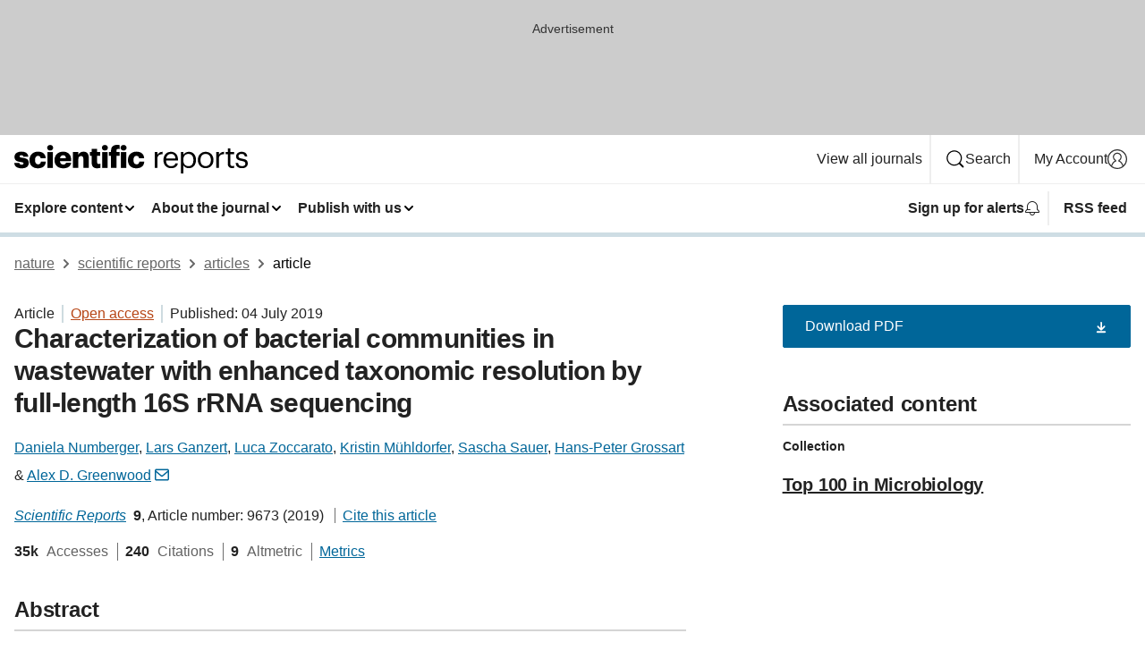

--- FILE ---
content_type: text/html; charset="UTF-8"
request_url: https://www.nature.com/articles/s41598-019-46015-z
body_size: 174455
content:
<!DOCTYPE html>
<html lang="en" class="grade-c">
<head>
    <title>Characterization of bacterial communities in wastewater with enhanced taxonomic resolution by full-length 16S rRNA sequencing | Scientific Reports</title>
    
        
<link rel="alternate" type="application/rss+xml" href="https://www.nature.com/srep.rss"/>


    

<link rel="preconnect" href="https://cmp.nature.com" crossorigin>

<meta http-equiv="X-UA-Compatible" content="IE=edge">
<meta name="applicable-device" content="pc,mobile">
<meta name="viewport" content="width=device-width,initial-scale=1.0,maximum-scale=5,user-scalable=yes">
<meta name="360-site-verification" content="5a2dc4ab3fcb9b0393241ffbbb490480" />

<script data-test="dataLayer">
    window.dataLayer = [{"content":{"category":{"contentType":"article","legacy":{"webtrendsPrimaryArticleType":"research","webtrendsSubjectTerms":"hydrology;microbial-ecology","webtrendsContentCategory":null,"webtrendsContentCollection":"Top 100 in Microbiology","webtrendsContentGroup":"Scientific Reports","webtrendsContentGroupType":null,"webtrendsContentSubGroup":"Article","status":null}},"article":{"doi":"10.1038/s41598-019-46015-z"},"attributes":{"cms":null,"deliveryPlatform":"oscar","copyright":{"open":true,"legacy":{"webtrendsLicenceType":"http://creativecommons.org/licenses/by/4.0/"}}},"contentInfo":{"authors":["Daniela Numberger","Lars Ganzert","Luca Zoccarato","Kristin Mühldorfer","Sascha Sauer","Hans-Peter Grossart","Alex D. Greenwood"],"publishedAt":1562198400,"publishedAtString":"2019-07-04","title":"Characterization of bacterial communities in wastewater with enhanced taxonomic resolution by full-length 16S rRNA sequencing","legacy":null,"publishedAtTime":null,"documentType":"aplusplus","subjects":"Hydrology,Microbial ecology"},"journal":{"pcode":"srep","title":"scientific reports","volume":"9","issue":"1","id":41598,"publishingModel":"Open Access"},"authorization":{"status":true},"features":[{"name":"furtherReadingSection","present":true}],"collection":{"id":"ijehfgdfgi"}},"page":{"category":{"pageType":"article"},"attributes":{"template":"mosaic","featureFlags":[{"name":"download-collection-test","active":false},{"name":"download-issue-test","active":false},{"name":"nature-onwards-journey","active":false}],"testGroup":null},"search":null},"privacy":{},"version":"1.0.0","product":null,"session":null,"user":null,"backHalfContent":true,"country":"US","hasBody":true,"uneditedManuscript":false,"twitterId":["o3xnx","o43y9","o3ef7"],"baiduId":"d38bce82bcb44717ccc29a90c4b781ea","japan":false}];
    window.dataLayer.push({
        ga4MeasurementId: 'G-ERRNTNZ807',
        ga360TrackingId: 'UA-71668177-1',
        twitterId: ['3xnx', 'o43y9', 'o3ef7'],
        baiduId: 'd38bce82bcb44717ccc29a90c4b781ea',
        ga4ServerUrl: 'https://collect.nature.com',
        imprint: 'nature'
    });
</script>

<script>
    (function(w, d) {
        w.config = w.config || {};
        w.config.mustardcut = false;

        
        if (w.matchMedia && w.matchMedia('only print, only all and (prefers-color-scheme: no-preference), only all and (prefers-color-scheme: light), only all and (prefers-color-scheme: dark)').matches) {
            w.config.mustardcut = true;
            d.classList.add('js');
            d.classList.remove('grade-c');
            d.classList.remove('no-js');
        }
    })(window, document.documentElement);
</script>
 



     
    
    
        
    
    <style>@media only print, only all and (prefers-color-scheme: no-preference), only all and (prefers-color-scheme: light), only all and (prefers-color-scheme: dark) {  .c-card--major .c-card__title,.u-h1,.u-h2,h1,h2,h2.app-access-wall__title{font-family:-apple-system,BlinkMacSystemFont,Segoe UI,Roboto,Oxygen-Sans,Ubuntu,Cantarell,Helvetica Neue,sans-serif;font-weight:700}.c-article-editorial-summary__container .c-article-editorial-summary__article-title,.c-card__title,.c-reading-companion__figure-title,.u-h3,.u-h4,h3,h4,h5,h6{letter-spacing:-.0117156rem}html{line-height:1.15;text-size-adjust:100%;box-sizing:border-box;font-size:100%;height:100%;overflow-y:scroll}body{background:#eee;color:#222;font-family:-apple-system,BlinkMacSystemFont,Segoe UI,Roboto,Oxygen-Sans,Ubuntu,Cantarell,Helvetica Neue,sans-serif;font-size:1.125rem;line-height:1.76;margin:0;min-height:100%}details,main{display:block}h1{font-size:2em;margin:.67em 0}a,sup{vertical-align:baseline}a{background-color:transparent;color:#069;overflow-wrap:break-word;text-decoration:underline;text-decoration-skip-ink:auto;word-break:break-word}b{font-weight:bolder}sup{font-size:75%;line-height:0;position:relative;top:-.5em}img{border:0;height:auto;max-width:100%;vertical-align:middle}button,input,select{font-family:inherit;font-size:100%;line-height:1.15;margin:0}button,input{overflow:visible}button,select{text-transform:none}[type=submit],button{-webkit-appearance:button}[type=checkbox]{box-sizing:border-box;padding:0}summary{display:list-item}[hidden]{display:none}button{border-radius:0;cursor:pointer}h1{font-size:2rem;font-weight:700;letter-spacing:-.0390625rem;line-height:2.25rem}.c-card--major .c-card__title,.u-h1,.u-h2,button,h1,h2,h2.app-access-wall__title{font-family:-apple-system,BlinkMacSystemFont,Segoe UI,Roboto,Oxygen-Sans,Ubuntu,Cantarell,Helvetica Neue,sans-serif}.c-card--major .c-card__title,.u-h2,h2{font-size:1.5rem;font-weight:700;letter-spacing:-.0117156rem;line-height:1.6rem}.u-h3{letter-spacing:-.0117156rem}.c-article-editorial-summary__container .c-article-editorial-summary__article-title,.c-card__title,.c-reading-companion__figure-title,.u-h3,.u-h4,h3,h4,h5,h6{font-family:-apple-system,BlinkMacSystemFont,Segoe UI,Roboto,Oxygen-Sans,Ubuntu,Cantarell,Helvetica Neue,sans-serif;font-size:1.25rem;font-weight:700;line-height:1.4rem}.c-article-editorial-summary__container .c-article-editorial-summary__article-title,.c-reading-companion__figure-title,.u-h4,h3,h4,h5,h6{letter-spacing:-.0117156rem}.c-reading-companion__figure-title,.u-h4{font-size:1.125rem}input+label{padding-left:.5em}nav ol,nav ul{list-style:none none}p:empty{display:none}.c-nature-box{background-color:#fff;border:1px solid #d5d5d5;border-radius:2px;box-shadow:0 0 5px 0 rgba(51,51,51,.1);line-height:1.3;margin-bottom:24px;padding:16px 16px 3px}.c-nature-box__text{font-size:1rem;margin-bottom:16px}.c-nature-box--access-to-pdf{display:none}@media only screen and (min-width:1024px){.c-nature-box--mobile{display:none}}.c-nature-box .c-pdf-download{margin-bottom:16px!important}.c-nature-box svg+.c-article__button-text{margin-left:8px}.c-nature-box--version{background-color:#eee}.c-nature-box__wrapper{transform:translateZ(0)}.c-nature-box__wrapper--placeholder{min-height:165px}.sans-serif{font-family:-apple-system,BlinkMacSystemFont,Segoe UI,Roboto,Oxygen-Sans,Ubuntu,Cantarell,Helvetica Neue,sans-serif}.article-page{background:#fff}p{overflow-wrap:break-word;word-break:break-word}.c-article-header{font-family:-apple-system,BlinkMacSystemFont,Segoe UI,Roboto,Oxygen-Sans,Ubuntu,Cantarell,Helvetica Neue,sans-serif;margin-bottom:40px}.c-article-identifiers{color:#6f6f6f;display:flex;flex-wrap:wrap;font-size:1rem;line-height:1.3;list-style:none;padding:0}.c-article-identifiers__item{list-style:none;margin-right:8px;padding-right:8px}.c-article-identifiers__item:last-child{margin-right:0;padding-right:0}.c-article-title{font-size:1.5rem;line-height:1.25;margin:0 0 16px}@media only screen and (min-width:768px){.c-article-title{font-size:1.875rem;line-height:1.2}}.c-article-author-list{display:inline;font-size:1rem;list-style:none;margin:0 8px 0 0;padding:0;width:100%}.c-article-author-list__item{display:inline;padding-right:0}.c-article-author-list svg{margin-left:4px}.c-article-author-list__show-more{display:none;margin-right:4px}.c-article-author-list__button,.js .c-article-author-list__item--hide,.js .c-article-author-list__show-more{display:none}.js .c-article-author-list--long .c-article-author-list__show-more,.js .c-article-author-list--long+.c-article-author-list__button{display:inline}@media only screen and (max-width:539px){.js .c-article-author-list__item--hide-small-screen{display:none}.js .c-article-author-list--short .c-article-author-list__show-more,.js .c-article-author-list--short+.c-article-author-list__button{display:inline}}#uptodate-client,.js .c-article-author-list--expanded .c-article-author-list__show-more{display:none!important}.js .c-article-author-list--expanded .c-article-author-list__item--hide-small-screen{display:inline!important}.c-article-author-list__button,.c-button-author-list{background:#ebf1f5;border:4px solid #ebf1f5;border-radius:20px;color:#666;font-size:.875rem;line-height:1.4;padding:2px 11px 2px 8px;text-decoration:none}.c-article-author-list__button svg,.c-button-author-list svg{margin:1px 4px 0 0}.c-article-author-list__button:hover,.c-button-author-list:hover{background:#069;border-color:transparent;color:#fff}.c-article-info-details{font-size:1rem;margin-bottom:8px;margin-top:16px}.c-article-info-details__cite-as{border-left:1px solid #6f6f6f;margin-left:8px;padding-left:8px}.c-article-metrics-bar{display:flex;flex-wrap:wrap;font-size:1rem;line-height:1.3}.c-article-metrics-bar__wrapper{margin:16px 0}.c-article-metrics-bar__item{align-items:baseline;border-right:1px solid #6f6f6f;margin-right:8px}.c-article-metrics-bar__item:last-child{border-right:0}.c-article-metrics-bar__count{font-weight:700;margin:0}.c-article-metrics-bar__label{color:#626262;font-style:normal;font-weight:400;margin:0 10px 0 5px}.c-article-metrics-bar__details{margin:0}.c-article-main-column{font-family:-apple-system,BlinkMacSystemFont,Segoe UI,Roboto,Oxygen-Sans,Ubuntu,Cantarell,Helvetica Neue,sans-serif;margin-right:8.6%;width:60.2%}@media only screen and (max-width:1023px){.c-article-main-column{margin-right:0;width:100%}}.c-article-extras{float:left;font-family:-apple-system,BlinkMacSystemFont,Segoe UI,Roboto,Oxygen-Sans,Ubuntu,Cantarell,Helvetica Neue,sans-serif;width:31.2%}@media only screen and (max-width:1023px){.c-article-extras{display:none}}.c-article-associated-content__container .c-article-associated-content__title,.c-article-section__title{border-bottom:2px solid #d5d5d5;font-size:1.25rem;margin:0;padding-bottom:8px}@media only screen and (min-width:768px){.c-article-associated-content__container .c-article-associated-content__title,.c-article-section__title{font-size:1.5rem;line-height:1.24}}.c-article-associated-content__container .c-article-associated-content__title{margin-bottom:8px}.c-article-body p{margin-bottom:24px;margin-top:0}.c-article-section{clear:both}.c-article-section__content{margin-bottom:40px;padding-top:8px}@media only screen and (max-width:1023px){.c-article-section__content{padding-left:0}}.c-article-authors-search{margin-bottom:24px;margin-top:0}.c-article-authors-search__item,.c-article-authors-search__title{font-family:-apple-system,BlinkMacSystemFont,Segoe UI,Roboto,Oxygen-Sans,Ubuntu,Cantarell,Helvetica Neue,sans-serif}.c-article-authors-search__title{color:#626262;font-size:1.05rem;font-weight:700;margin:0;padding:0}.c-article-authors-search__item{font-size:1rem}.c-article-authors-search__text{margin:0}.c-code-block{border:1px solid #fff;font-family:monospace;margin:0 0 24px;padding:20px}.c-code-block__heading{font-weight:400;margin-bottom:16px}.c-code-block__line{display:block;overflow-wrap:break-word;white-space:pre-wrap}.c-article-share-box__no-sharelink-info{font-size:.813rem;font-weight:700;margin-bottom:24px;padding-top:4px}.c-article-share-box__only-read-input{border:1px solid #d5d5d5;box-sizing:content-box;display:inline-block;font-size:.875rem;font-weight:700;height:24px;margin-bottom:8px;padding:8px 10px}.c-article-share-box__button--link-like{background-color:transparent;border:0;color:#069;cursor:pointer;font-size:.875rem;margin-bottom:8px;margin-left:10px}.c-article-editorial-summary__container{font-family:-apple-system,BlinkMacSystemFont,Segoe UI,Roboto,Oxygen-Sans,Ubuntu,Cantarell,Helvetica Neue,sans-serif;font-size:1rem}.c-article-editorial-summary__container .c-article-editorial-summary__content p:last-child{margin-bottom:0}.c-article-editorial-summary__container .c-article-editorial-summary__content--less{max-height:9.5rem;overflow:hidden}.c-article-editorial-summary__container .c-article-editorial-summary__button{background-color:#fff;border:0;color:#069;font-size:.875rem;margin-bottom:16px}.c-article-editorial-summary__container .c-article-editorial-summary__button.active,.c-article-editorial-summary__container .c-article-editorial-summary__button.hover,.c-article-editorial-summary__container .c-article-editorial-summary__button:active,.c-article-editorial-summary__container .c-article-editorial-summary__button:hover{text-decoration:underline;text-decoration-skip-ink:auto}.c-article-associated-content__container .c-article-associated-content__collection-label{font-size:.875rem;line-height:1.4}.c-article-associated-content__container .c-article-associated-content__collection-title{line-height:1.3}.c-reading-companion{clear:both;min-height:389px}.c-reading-companion__sticky{max-width:389px}.c-reading-companion__scroll-pane{margin:0;min-height:200px;overflow:hidden auto}.c-reading-companion__tabs{display:flex;flex-flow:row nowrap;font-size:1rem;list-style:none;margin:0 0 8px;padding:0}.c-reading-companion__tabs>li{flex-grow:1}.c-reading-companion__tab{background-color:#eee;border:1px solid #d5d5d5;border-image:initial;border-left-width:0;color:#0067c5;font-size:1rem;padding:8px 8px 8px 15px;text-align:left;width:100%}.c-reading-companion__tabs li:first-child .c-reading-companion__tab{border-left-width:1px}.c-reading-companion__tab--active{background-color:#fff;border-bottom:1px solid #fff;color:#222;font-weight:700}.c-reading-companion__sections-list{list-style:none;padding:0}.c-reading-companion__figures-list,.c-reading-companion__references-list{list-style:none;min-height:389px;padding:0}.c-reading-companion__sections-list{margin:0 0 8px;min-height:50px}.c-reading-companion__section-item{font-size:1rem;padding:0}.c-reading-companion__section-item a{display:block;line-height:1.5;overflow:hidden;padding:8px 0 8px 16px;text-overflow:ellipsis;white-space:nowrap}.c-reading-companion__figure-item{border-top:1px solid #d5d5d5;font-size:1rem;padding:16px 8px 16px 0}.c-reading-companion__figure-item:first-child{border-top:none;padding-top:8px}.c-reading-companion__reference-item{border-top:1px solid #d5d5d5;font-size:1rem;padding:8px 8px 8px 16px}.c-reading-companion__reference-item:first-child{border-top:none}.c-reading-companion__reference-item a{word-break:break-word}.c-reading-companion__reference-citation{display:inline}.c-reading-companion__reference-links{font-size:.813rem;font-weight:700;list-style:none;margin:8px 0 0;padding:0;text-align:right}.c-reading-companion__reference-links>a{display:inline-block;padding-left:8px}.c-reading-companion__reference-links>a:first-child{display:inline-block;padding-left:0}.c-reading-companion__figure-title{display:block;margin:0 0 8px}.c-reading-companion__figure-links{display:flex;justify-content:space-between;margin:8px 0 0}.c-reading-companion__figure-links>a{align-items:center;display:flex}.c-reading-companion__figure-full-link svg{height:.8em;margin-left:2px}.c-reading-companion__panel{border-top:none;display:none;margin-top:0;padding-top:0}.c-cod,.c-reading-companion__panel--active{display:block}.c-cod{font-size:1rem;width:100%}.c-cod__form{background:#ebf0f3}.c-cod__prompt{font-size:1.125rem;line-height:1.3;margin:0 0 24px}.c-cod__label{display:block;margin:0 0 4px}.c-cod__row{display:flex;margin:0 0 16px}.c-cod__row:last-child{margin:0}.c-cod__input{border:1px solid #d5d5d5;border-radius:2px;flex:1 1 auto;margin:0;padding:13px}.c-cod__input--submit{background-color:#069;border:1px solid #069;color:#fff;flex-shrink:1;margin-left:8px;transition:background-color .2s ease-out 0s,color .2s ease-out 0s}.c-cod__input--submit-single{flex-basis:100%;flex-shrink:0;margin:0}.c-cod__input--submit:focus,.c-cod__input--submit:hover{background-color:#fff;color:#069}.c-pdf-download__link .u-icon{padding-top:2px}.c-pdf-download{display:flex;margin-bottom:24px;max-height:48px}@media only screen and (min-width:540px){.c-pdf-download{max-height:none}}@media only screen and (min-width:1024px){.c-pdf-download{max-height:48px}}.c-pdf-download__link{display:flex;flex:1 1 0%}.c-pdf-download__link:hover{text-decoration:none}.c-pdf-download__text{padding-right:4px}@media only screen and (max-width:539px){.c-pdf-download__text{text-transform:capitalize}}@media only screen and (min-width:540px){.c-pdf-download__text{padding-right:8px}}.c-context-bar--sticky .c-pdf-download{display:block;margin-bottom:0;white-space:nowrap}@media only screen and (max-width:539px){.c-pdf-download .u-sticky-visually-hidden{border:0;clip:rect(0,0,0,0);height:1px;margin:-100%;overflow:hidden;padding:0;position:absolute!important;width:1px}}.c-pdf-container{display:flex;justify-content:flex-end}@media only screen and (max-width:539px){.c-pdf-container .c-pdf-download{display:flex;flex-basis:100%}}.c-pdf-container .c-pdf-download+.c-pdf-download{margin-left:16px}.c-article-extras .c-pdf-container .c-pdf-download{width:100%}.c-article-extras .c-pdf-container .c-pdf-download+.c-pdf-download{margin-left:0}@media only screen and (min-width:540px){.c-context-bar--sticky .c-pdf-download__link{align-items:center;flex:1 1 183px}}@media only screen and (max-width:320px){.c-context-bar--sticky .c-pdf-download__link{padding:16px}}.article-page--commercial .c-article-main-column .c-pdf-button__container .c-pdf-download{display:none}@media only screen and (max-width:1023px){.article-page--commercial .c-article-main-column .c-pdf-button__container .c-pdf-download{display:block}}.c-recommendations-column-switch .c-meta{margin-top:auto}.c-context-bar{box-shadow:0 0 10px 0 rgba(51,51,51,.2);position:relative;width:100%}.c-context-bar__container{margin:0 auto;max-width:1280px;padding:0 16px}.c-context-bar__title{display:none}.app-researcher-popup__link.hover,.app-researcher-popup__link.visited,.app-researcher-popup__link:hover,.app-researcher-popup__link:visited,.c-article-metrics__heading a,.c-article-metrics__posts .c-card__title a{color:inherit}.c-article-authors-search__list{align-items:center;display:flex;flex-wrap:wrap;gap:16px 16px;justify-content:center}@media only screen and (min-width:320px){.c-article-authors-search__list{justify-content:normal}}.c-article-authors-search__text{align-items:center;display:flex;flex-flow:column wrap;font-size:14px;justify-content:center}@media only screen and (min-width:320px){.c-article-authors-search__text{flex-direction:row;font-size:16px}}.c-article-authors-search__links-text{font-weight:700;margin-right:8px;text-align:center}@media only screen and (min-width:320px){.c-article-authors-search__links-text{text-align:left}}.c-article-authors-search__list-item--left{flex:1 1 100%}@media only screen and (min-width:320px){.c-article-authors-search__list-item--left{flex-basis:auto}}.c-article-authors-search__list-item--right{flex:1 1 auto}.c-article-identifiers{margin:0}.c-article-identifiers__item{border-right:2px solid #cedbe0;color:#222;font-size:14px}@media only screen and (min-width:320px){.c-article-identifiers__item{font-size:16px}}.c-article-identifiers__item:last-child{border-right:none}.c-article-metrics__posts .c-card__title{font-size:1.05rem}.c-article-metrics__posts .c-card__title+span{color:#6f6f6f;font-size:1rem}.app-author-list{color:#222;font-family:-apple-system,BlinkMacSystemFont,Segoe UI,Roboto,Oxygen-Sans,Ubuntu,Cantarell,Helvetica Neue,sans-serif;font-size:1rem;line-height:1.4;list-style:none;margin:0;padding:0}.app-author-list>li,.c-breadcrumbs>li,.c-footer__links>li,.js .app-author-list,.u-list-comma-separated>li,.u-list-inline>li{display:inline}.app-author-list>li:not(:first-child):not(:last-child):before{content:", "}.app-author-list>li:not(:only-child):last-child:before{content:" & "}.app-author-list--compact{font-size:.875rem;line-height:1.4}.app-author-list--truncated>li:not(:only-child):last-child:before{content:" ... "}.js .app-author-list__hide{display:none;visibility:hidden}.js .app-author-list__hide:first-child+*{margin-block-start:0}.c-ad{text-align:center}@media only screen and (min-width:320px){.c-ad{padding:8px}}.c-ad--728x90{background-color:#ccc;display:none}.c-ad--728x90 .c-ad__inner{min-height:calc(1.5em + 94px)}@media only screen and (min-width:768px){.js .c-ad--728x90{display:none}.js .u-show-following-ad+.c-ad--728x90{display:block}}.c-ad__label{color:#333;font-weight:400;line-height:1.5;margin-bottom:4px}.c-ad__label,.c-meta{font-family:-apple-system,BlinkMacSystemFont,Segoe UI,Roboto,Oxygen-Sans,Ubuntu,Cantarell,Helvetica Neue,sans-serif;font-size:.875rem}.c-meta{color:inherit;line-height:1.4;list-style:none;margin:0;padding:0}.c-meta--large{font-size:1rem}.c-meta--large .c-meta__item{margin-bottom:8px}.c-meta__item{display:inline-block;margin-bottom:4px}.c-meta__item:not(:last-child){border-right:1px solid #d5d5d5;margin-right:4px;padding-right:4px}@media only screen and (max-width:539px){.c-meta__item--block-sm-max{display:block}.c-meta__item--block-sm-max:not(:last-child){border-right:none;margin-right:0;padding-right:0}}@media only screen and (min-width:1024px){.c-meta__item--block-at-lg{display:block}.c-meta__item--block-at-lg:not(:last-child){border-right:none;margin-right:0;padding-right:0}}.c-meta__type{font-weight:700;text-transform:none}.c-skip-link{background:#069;bottom:auto;color:#fff;font-family:-apple-system,BlinkMacSystemFont,Segoe UI,Roboto,Oxygen-Sans,Ubuntu,Cantarell,Helvetica Neue,sans-serif;font-size:.875rem;padding:8px;position:absolute;text-align:center;transform:translateY(-100%);z-index:9999}@media (prefers-reduced-motion:reduce){.c-skip-link{transition:top .3s ease-in-out 0s}}@media print{.c-skip-link{display:none}}.c-skip-link:link{color:#fff}.c-status-message{align-items:center;box-sizing:border-box;display:flex;font-family:-apple-system,BlinkMacSystemFont,Segoe UI,Roboto,Oxygen-Sans,Ubuntu,Cantarell,Helvetica Neue,sans-serif;font-size:1rem;position:relative;width:100%}.c-card__summary>p:last-child,.c-status-message :last-child{margin-bottom:0}.c-status-message--boxed{background-color:#fff;border:1px solid #eee;border-radius:2px;line-height:1.4;padding:16px}.c-status-message__heading{font-family:-apple-system,BlinkMacSystemFont,Segoe UI,Roboto,Oxygen-Sans,Ubuntu,Cantarell,Helvetica Neue,sans-serif;font-size:1rem;font-weight:700}.c-status-message__icon{fill:currentcolor;display:inline-block;flex:0 0 auto;height:1.5em;margin-right:8px;transform:translate(0);vertical-align:text-top;width:1.5em}.c-status-message__icon--top{align-self:flex-start}.c-status-message--info .c-status-message__icon{color:#003f8d}.c-status-message--boxed.c-status-message--info{border-bottom:4px solid #003f8d}.c-status-message--error .c-status-message__icon{color:#c40606}.c-status-message--boxed.c-status-message--error{border-bottom:4px solid #c40606}.c-status-message--success .c-status-message__icon{color:#00b8b0}.c-status-message--boxed.c-status-message--success{border-bottom:4px solid #00b8b0}.c-status-message--warning .c-status-message__icon{color:#edbc53}.c-status-message--boxed.c-status-message--warning{border-bottom:4px solid #edbc53}.c-breadcrumbs{color:#000;font-family:-apple-system,BlinkMacSystemFont,Segoe UI,Roboto,Oxygen-Sans,Ubuntu,Cantarell,Helvetica Neue,sans-serif;font-size:1rem;list-style:none;margin:0;padding:0}.c-breadcrumbs__link{color:#666}svg.c-breadcrumbs__chevron{margin:4px 4px 0;fill:#888;height:10px;width:10px}@media only screen and (max-width:539px){.c-breadcrumbs .c-breadcrumbs__item{display:none}.c-breadcrumbs .c-breadcrumbs__item:last-child,.c-breadcrumbs .c-breadcrumbs__item:nth-last-child(2){display:inline}}.c-card{background-color:transparent;border:0;box-shadow:none;display:flex;flex-direction:column;font-size:14px;min-width:0;overflow:hidden;padding:0;position:relative}.c-card--no-shape{background:0 0;border:0;box-shadow:none}.c-card__image{display:flex;justify-content:center;overflow:hidden;padding-bottom:56.25%;position:relative}@supports (aspect-ratio:1/1){.c-card__image{padding-bottom:0}}.c-card__image img{left:0;min-height:100%;min-width:100%;position:absolute}@supports ((-o-object-fit:cover) or (object-fit:cover)){.c-card__image img{height:100%;object-fit:cover;width:100%}}.c-card__body{flex:1 1 auto;padding:16px}.c-card--no-shape .c-card__body{padding:0}.c-card--no-shape .c-card__body:not(:first-child){padding-top:16px}.c-card__title{letter-spacing:-.01875rem;margin-bottom:8px;margin-top:0}[lang=de] .c-card__title{hyphens:auto}.c-card__summary{line-height:1.4}.c-card__summary>p{margin-bottom:5px}.c-card__summary a{text-decoration:underline}.c-card__link:not(.c-card__link--no-block-link):before{bottom:0;content:"";left:0;position:absolute;right:0;top:0}.c-card--flush .c-card__body{padding:0}.c-card--major{font-size:1rem}.c-card--dark{background-color:#29303c;border-width:0;color:#e3e4e5}.c-card--dark .c-card__title{color:#fff}.c-card--dark .c-card__link,.c-card--dark .c-card__summary a{color:inherit}.c-header{background-color:#fff;border-bottom:5px solid #000;font-size:1rem;line-height:1.4;margin-bottom:16px}.c-header__row{padding:0;position:relative}.c-header__row:not(:last-child){border-bottom:1px solid #eee}.c-header__split{align-items:center;display:flex;justify-content:space-between}.c-header__logo-container{flex:1 1 0px;line-height:0;margin:8px 24px 8px 0}.c-header__logo{transform:translateZ(0)}.c-header__logo img{max-height:32px}.c-header__container{margin:0 auto;max-width:1280px}.c-header__menu{align-items:center;display:flex;flex:0 1 auto;flex-wrap:wrap;font-weight:700;gap:8px 8px;line-height:1.4;list-style:none;margin:0 -4px;padding:0}@media print{.c-header__menu{display:none}}@media only screen and (max-width:1023px){.c-header__menu--hide-lg-max{display:none;visibility:hidden}}.c-header__menu--global{font-weight:400;justify-content:flex-end}.c-header__menu--global svg{display:none;visibility:hidden}.c-header__menu--global svg:first-child+*{margin-block-start:0}@media only screen and (min-width:540px){.c-header__menu--global svg{display:block;visibility:visible}}.c-header__menu--journal{font-size:.875rem;margin:8px 0 8px -8px}@media only screen and (min-width:540px){.c-header__menu--journal{flex-wrap:nowrap;font-size:1rem}}.c-header__item{padding-bottom:0;padding-top:0;position:static}.c-header__item--pipe{border-left:2px solid #eee;padding-left:8px}.c-header__item--padding{padding-bottom:8px;padding-top:8px}@media only screen and (min-width:540px){.c-header__item--dropdown-menu{position:relative}}@media only screen and (min-width:1024px){.c-header__item--hide-lg{display:none;visibility:hidden}}@media only screen and (max-width:767px){.c-header__item--hide-md-max{display:none;visibility:hidden}.c-header__item--hide-md-max:first-child+*{margin-block-start:0}}.c-header__link{align-items:center;color:inherit;display:inline-flex;gap:4px 4px;padding:8px;white-space:nowrap}.c-header__link svg{transition-duration:.2s}.c-header__show-text{display:none;visibility:hidden}.has-tethered .c-header__heading--js-hide:first-child+*{margin-block-start:0}@media only screen and (min-width:540px){.c-header__show-text{display:inline;visibility:visible}}.c-header__show-text-sm{display:inline;visibility:visible}@media only screen and (min-width:540px){.c-header__show-text-sm{display:none;visibility:hidden}.c-header__show-text-sm:first-child+*{margin-block-start:0}}.c-header__dropdown{background-color:#000;border-bottom:1px solid #2f2f2f;color:#eee;font-size:.875rem;line-height:1.2;padding:16px 0}@media print{.c-header__dropdown{display:none}}.c-header__heading{display:inline-block;font-family:-apple-system,BlinkMacSystemFont,Segoe UI,Roboto,Oxygen-Sans,Ubuntu,Cantarell,Helvetica Neue,sans-serif;font-size:1.25rem;font-weight:400;line-height:1.4;margin-bottom:8px}.c-header__heading--keyline{border-top:1px solid;border-color:#2f2f2f;margin-top:16px;padding-top:16px;width:100%}.c-header__list{display:flex;flex-wrap:wrap;gap:0 16px;list-style:none;margin:0 -8px}.c-header__flush{margin:0 -8px}.c-header__visually-hidden{border:0;clip:rect(0,0,0,0);height:1px;margin:-100%;overflow:hidden;padding:0;position:absolute!important;width:1px}.c-header__search-form{margin-bottom:8px}.c-header__search-layout{display:flex;flex-wrap:wrap;gap:16px 16px}.c-header__search-layout>:first-child{flex:999 1 auto}.c-header__search-layout>*{flex:1 1 auto}.c-header__search-layout--max-width{max-width:720px}.c-header__search-button{align-items:center;background-color:transparent;background-image:none;border:1px solid #fff;border-radius:2px;color:#fff;cursor:pointer;display:flex;font-family:sans-serif;font-size:1rem;justify-content:center;line-height:1.15;margin:0;padding:8px 16px;position:relative;text-decoration:none;transition:all .25s ease 0s,color .25s ease 0s,border-color .25s ease 0s;width:100%}.c-header__input,.c-header__select{border:1px solid;border-radius:3px;box-sizing:border-box;font-size:1rem;padding:8px 16px;width:100%}.c-header__select{-webkit-appearance:none;background-image:url("data:image/svg+xml,%3Csvg height='16' viewBox='0 0 16 16' width='16' xmlns='http://www.w3.org/2000/svg'%3E%3Cpath d='m5.58578644 3-3.29289322-3.29289322c-.39052429-.39052429-.39052429-1.02368927 0-1.41421356s1.02368927-.39052429 1.41421356 0l4 4c.39052429.39052429.39052429 1.02368927 0 1.41421356l-4 4c-.39052429.39052429-1.02368927.39052429-1.41421356 0s-.39052429-1.02368927 0-1.41421356z' fill='%23333' fill-rule='evenodd' transform='matrix(0 1 -1 0 11 3)'/%3E%3C/svg%3E");background-position:right .7em top 50%;background-repeat:no-repeat;background-size:1em;box-shadow:0 1px 0 1px rgba(0,0,0,.04);display:block;margin:0;max-width:100%;min-width:150px}@media only screen and (min-width:540px){.c-header__menu--journal .c-header__item--dropdown-menu:last-child .c-header__dropdown.has-tethered{left:auto;right:0}}@media only screen and (min-width:768px){.c-header__menu--journal .c-header__item--dropdown-menu:last-child .c-header__dropdown.has-tethered{left:0;right:auto}}.c-header__dropdown.has-tethered{border-bottom:0;border-radius:0 0 2px 2px;left:0;position:absolute;top:100%;transform:translateY(5px);width:100%;z-index:1}@media only screen and (min-width:540px){.c-header__dropdown.has-tethered{transform:translateY(8px);width:auto}}@media only screen and (min-width:768px){.c-header__dropdown.has-tethered{min-width:225px}}.c-header__dropdown--full-width.has-tethered{padding:32px 0 24px;transform:none;width:100%}.has-tethered .c-header__heading--js-hide{display:none;visibility:hidden}.has-tethered .c-header__list--js-stack{flex-direction:column}.has-tethered .c-header__item--keyline,.has-tethered .c-header__list~.c-header__list .c-header__item:first-child{border-top:1px solid #d5d5d5;margin-top:8px;padding-top:8px}.c-header__item--snid-account-widget{display:flex}.c-header__container{padding:0 4px}.c-header__list{padding:0 12px}.c-header__menu .c-header__link{font-size:14px}.c-header__item--snid-account-widget .c-header__link{padding:8px}.c-header__menu--journal{margin-left:0}@media only screen and (min-width:540px){.c-header__container{padding:0 16px}.c-header__menu--journal{margin-left:-8px}.c-header__menu .c-header__link{font-size:16px}.c-header__link--search{gap:13px 13px}}.u-button{align-items:center;background-color:transparent;background-image:none;border-radius:2px;cursor:pointer;display:inline-flex;font-family:sans-serif;font-size:1rem;justify-content:center;line-height:1.3;margin:0;padding:8px;position:relative;text-decoration:none;transition:all .25s ease 0s,color .25s ease 0s,border-color .25s ease 0s;width:auto}.u-button svg,.u-button--primary svg{fill:currentcolor}.u-button{border:1px solid #069;color:#069}.u-button--primary{background-color:#069;background-image:none;border:1px solid #069;color:#fff}.u-button--full-width{display:flex;width:100%}.u-display-none{display:none}.js .u-js-hide,.u-hide{display:none;visibility:hidden}.u-hide:first-child+*{margin-block-start:0}.u-visually-hidden{border:0;clip:rect(0,0,0,0);height:1px;margin:-100%;overflow:hidden;padding:0;position:absolute!important;width:1px}@media print{.u-hide-print{display:none}}@media only screen and (min-width:1024px){.u-hide-at-lg{display:none;visibility:hidden}.u-hide-at-lg:first-child+*{margin-block-start:0}}.u-clearfix:after,.u-clearfix:before{content:"";display:table}.u-clearfix:after{clear:both}.u-color-open-access{color:#b74616}.u-float-left{float:left}.u-icon{fill:currentcolor;display:inline-block;height:1em;transform:translate(0);vertical-align:text-top;width:1em}.u-full-height{height:100%}.u-link-inherit{color:inherit}.u-list-reset{list-style:none;margin:0;padding:0}.u-text-bold{font-weight:700}.u-container{margin:0 auto;max-width:1280px;padding:0 16px}.u-justify-content-space-between{justify-content:space-between}.u-mt-32{margin-top:32px}.u-mb-8{margin-bottom:8px}.u-mb-16{margin-bottom:16px}.u-mb-24{margin-bottom:24px}.u-mb-32{margin-bottom:32px}.u-mb-48{margin-bottom:48px}.u-pa-16{padding:16px}html *,html :after,html :before{box-sizing:inherit}.c-article-section__title,.c-article-title{font-weight:700}.c-card__title{line-height:1.4em}.c-article__button{background-color:#069;border:1px solid #069;border-radius:2px;color:#fff;display:flex;font-family:-apple-system,BlinkMacSystemFont,Segoe UI,Roboto,Oxygen-Sans,Ubuntu,Cantarell,Helvetica Neue,sans-serif;font-size:.875rem;line-height:1.4;margin-bottom:16px;padding:13px;transition:background-color .2s ease-out 0s,color .2s ease-out 0s}.c-article__button,.c-article__button:hover{text-decoration:none}.c-article__button--inverted,.c-article__button:hover{background-color:#fff;color:#069}.c-article__button--inverted:hover{background-color:#069;color:#fff}.c-header__link{text-decoration:inherit}.grade-c-hide{display:block}.c-pdf-download__link{padding:13px 24px} } </style>




    
        <link data-test="critical-css-handler" data-inline-css-source="critical-css" rel="stylesheet" href="/static/css/enhanced-article-1e72f97fd7.css" media="print" onload="this.media='only print, only all and (prefers-color-scheme: no-preference), only all and (prefers-color-scheme: light), only all and (prefers-color-scheme: dark)';this.onload=null">
    
    <noscript>
        <link rel="stylesheet" type="text/css" href="/static/css/enhanced-article-1e72f97fd7.css" media="only print, only all and (prefers-color-scheme: no-preference), only all and (prefers-color-scheme: light), only all and (prefers-color-scheme: dark)">
    </noscript>

<link rel="stylesheet" type="text/css" href="/static/css/article-print-fb7cb72232.css" media="print">
    



<link rel="apple-touch-icon" sizes="180x180" href=/static/images/favicons/nature/apple-touch-icon-f39cb19454.png>
<link rel="icon" type="image/png" sizes="48x48" href=/static/images/favicons/nature/favicon-48x48-b52890008c.png>
<link rel="icon" type="image/png" sizes="32x32" href=/static/images/favicons/nature/favicon-32x32-3fe59ece92.png>
<link rel="icon" type="image/png" sizes="16x16" href=/static/images/favicons/nature/favicon-16x16-951651ab72.png>
<link rel="manifest" href=/static/manifest.json crossorigin="use-credentials">
<link rel="mask-icon" href=/static/images/favicons/nature/safari-pinned-tab-69bff48fe6.svg color="#000000">
<link rel="shortcut icon" href=/static/images/favicons/nature/favicon.ico>
<meta name="msapplication-TileColor" content="#000000">
<meta name="msapplication-config" content=/static/browserconfig.xml>
<meta name="theme-color" content="#000000">
<meta name="application-name" content="Nature">


<script>
    (function () {
        if ( typeof window.CustomEvent === "function" ) return false;
        function CustomEvent ( event, params ) {
            params = params || { bubbles: false, cancelable: false, detail: null };
            var evt = document.createEvent( 'CustomEvent' );
            evt.initCustomEvent( event, params.bubbles, params.cancelable, params.detail );
            return evt;
        }

        CustomEvent.prototype = window.Event.prototype;

        window.CustomEvent = CustomEvent;
    })();
</script>


<script>
    (function (w, d, s) {
        var urlParams = new URLSearchParams(w.location.search);
        if (urlParams.get('gptAdsTest') !== null) {
            d.addEventListener('sncc:initialise', function (e) {
                var t = d.createElement(s);
                var h = d.getElementsByTagName(s)[0];
                t.src = 'https://' + (e.detail.C03 ? 'securepubads.g.doubleclick' : 'pagead2.googlesyndication') + '.net/tag/js/gpt.js';
                t.async = false;
                t.onload = function () {
                    var n = d.createElement(s);
                    n.src = 'https://fed-libs.nature.com/production/gpt-ads-gtm.min.js';
                    n.async = false;
                    h.insertAdjacentElement('afterend', n);
                };
                h.insertAdjacentElement('afterend', t);
            })
        }
    })(window, document, 'script');
</script>
    
<!-- Google Tag Manager -->
<script data-test="gtm-head">
    window.initGTM = function() {
        if (window.config.mustardcut) {
            (function (w, d, s, l, i) {
                w[l] = w[l] || [];
                w[l].push({'gtm.start': new Date().getTime(), event: 'gtm.js'});
                var f = d.getElementsByTagName(s)[0],
                        j = d.createElement(s),
                        dl = l != 'dataLayer' ? '&l=' + l : '';
                j.async = true;
                j.src = 'https://sgtm.nature.com/gtm.js?id=' + i + dl;
                f.parentNode.insertBefore(j, f);
            })(window, document, 'script', 'dataLayer', 'GTM-MRVXSHQ');
        }
    }
</script>
<!-- End Google Tag Manager -->

    <script>
    (function(w,d,t) {
        function cc() {
            var h = w.location.hostname;
            if (h === 'preview-www.nature.com') return;
            var e = d.createElement(t),
                s = d.getElementsByTagName(t)[0];
            if (h === 'nature.com' || h.endsWith('.nature.com')) {
                e.src = 'https://cmp.nature.com/production_live/en/consent-bundle-8-102.js';
                e.setAttribute('onload', "initGTM(window,document,'script','dataLayer','GTM-MRVXSHQ')");
            } else {
                e.src = '/static/js/cookie-consent-es5-bundle-8d962b73c2.js';
                e.setAttribute('data-consent', h);
            }
            s.insertAdjacentElement('afterend', e);
        }
        cc();
    })(window,document,'script');
</script>


<script id="js-position0">
    (function(w, d) {
        w.idpVerifyPrefix = 'https://verify.nature.com';
        w.ra21Host = 'https://wayf.springernature.com';
        var moduleSupport = (function() {
            return 'noModule' in d.createElement('script');
        })();

        if (w.config.mustardcut === true) {
            w.loader = {
                index: 0,
                registered: [],
                scripts: [
                    
                        {src: '/static/js/global-article-es6-bundle-4b65fc7e00.js', test: 'global-article-js', module: true},
                        {src: '/static/js/global-article-es5-bundle-432fb5ed2f.js', test: 'global-article-js', nomodule: true},
                        {src: '/static/js/shared-es6-bundle-0c7392804a.js', test: 'shared-js', module: true},
                        {src: '/static/js/shared-es5-bundle-f97043df39.js', test: 'shared-js', nomodule: true},
                        {src: '/static/js/header-150-es6-bundle-5bb959eaa1.js', test: 'header-150-js', module: true},
                        {src: '/static/js/header-150-es5-bundle-994fde5b1d.js', test: 'header-150-js', nomodule: true}
                    
                ].filter(function (s) {
                    if (s.src === null) return false;
                    if (moduleSupport && s.nomodule) return false;
                    return !(!moduleSupport && s.module);
                }),

                register: function (value) {
                    this.registered.push(value);
                },

                ready: function () {
                    if (this.registered.length === this.scripts.length) {
                        this.registered.forEach(function (fn) {
                            if (typeof fn === 'function') {
                                setTimeout(fn, 0); 
                            }
                        });
                        this.ready = function () {};
                    }
                },

                insert: function (s) {
                    var t = d.getElementById('js-position' + this.index);
                    if (t && t.insertAdjacentElement) {
                        t.insertAdjacentElement('afterend', s);
                    } else {
                        d.head.appendChild(s);
                    }
                    ++this.index;
                },

                createScript: function (script, beforeLoad) {
                    var s = d.createElement('script');
                    s.id = 'js-position' + (this.index + 1);
                    s.setAttribute('data-test', script.test);
                    if (beforeLoad) {
                        s.defer = 'defer';
                        s.onload = function () {
                            if (script.noinit) {
                                loader.register(true);
                            }
                            if (d.readyState === 'interactive' || d.readyState === 'complete') {
                                loader.ready();
                            }
                        };
                    } else {
                        s.async = 'async';
                    }
                    s.src = script.src;
                    return s;
                },

                init: function () {
                    this.scripts.forEach(function (s) {
                        loader.insert(loader.createScript(s, true));
                    });

                    d.addEventListener('DOMContentLoaded', function () {
                        loader.ready();
                        var conditionalScripts;
                        
                            conditionalScripts = [
                                {match: 'div[data-pan-container]', src: '/static/js/pan-zoom-es6-bundle-464a2af269.js', test: 'pan-zoom-js',  module: true },
                                {match: 'div[data-pan-container]', src: '/static/js/pan-zoom-es5-bundle-98fb9b653b.js', test: 'pan-zoom-js',  nomodule: true },
                                {match: 'math,span.mathjax-tex', src: '/static/js/math-es6-bundle-cfe28c12e7.js', test: 'math-js', module: true},
                                {match: 'math,span.mathjax-tex', src: '/static/js/math-es5-bundle-41a1a3e87a.js', test: 'math-js', nomodule: true}
                            ];
                        

                        if (conditionalScripts) {
                            conditionalScripts.filter(function (script) {
                                return !!document.querySelector(script.match) && !((moduleSupport && script.nomodule) || (!moduleSupport && script.module));
                            }).forEach(function (script) {
                                loader.insert(loader.createScript(script));
                            });
                        }
                    }, false);
                }
            };
            loader.init();
        }
    })(window, document);
</script>










<meta name="robots" content="noarchive">
<meta name="access" content="Yes">


<link rel="search" href="https://www.nature.com/search">
<link rel="search" href="https://www.nature.com/opensearch/opensearch.xml" type="application/opensearchdescription+xml" title="nature.com">
<link rel="search" href="https://www.nature.com/opensearch/request" type="application/sru+xml" title="nature.com">





    
    <script type="application/ld+json">{"mainEntity":{"headline":"Characterization of bacterial communities in wastewater with enhanced taxonomic resolution by full-length 16S rRNA sequencing","description":"Wastewater treatment is crucial to environmental hygiene in urban environments. However, wastewater treatment plants (WWTPs) collect chemicals, organic matter, and microorganisms including pathogens and multi-resistant bacteria from various sources which may be potentially released into the environment via WWTP effluent. To better understand microbial dynamics in WWTPs, we characterized and compared the bacterial community of the inflow and effluent of a WWTP in Berlin, Germany using full-length 16S rRNA gene sequences, which allowed for species level determination in many cases and generally resolved bacterial taxa. Significantly distinct bacterial communities were identified in the wastewater inflow and effluent samples. Dominant operational taxonomic units (OTUs) varied both temporally and spatially. Disease associated bacterial groups were efficiently reduced in their relative abundance from the effluent by the WWTP treatment process, except for Legionella and Leptospira species which demonstrated an increase in relative proportion from inflow to effluent. This indicates that WWTPs, while effective against enteric bacteria, may enrich and release other potentially pathogenic bacteria into the environment. The taxonomic resolution of full-length 16S rRNA genes allows for improved characterization of potential pathogenic taxa and other harmful bacteria which is required to reliably assess health risk.","datePublished":"2019-07-04T00:00:00Z","dateModified":"2019-07-04T00:00:00Z","pageStart":"1","pageEnd":"14","license":"http://creativecommons.org/licenses/by/4.0/","sameAs":"https://doi.org/10.1038/s41598-019-46015-z","keywords":["Hydrology","Microbial ecology","Science","Humanities and Social Sciences","multidisciplinary"],"image":["https://media.springernature.com/lw1200/springer-static/image/art%3A10.1038%2Fs41598-019-46015-z/MediaObjects/41598_2019_46015_Fig1_HTML.png","https://media.springernature.com/lw1200/springer-static/image/art%3A10.1038%2Fs41598-019-46015-z/MediaObjects/41598_2019_46015_Fig2_HTML.png","https://media.springernature.com/lw1200/springer-static/image/art%3A10.1038%2Fs41598-019-46015-z/MediaObjects/41598_2019_46015_Fig3_HTML.png","https://media.springernature.com/lw1200/springer-static/image/art%3A10.1038%2Fs41598-019-46015-z/MediaObjects/41598_2019_46015_Fig4_HTML.png"],"isPartOf":{"name":"Scientific Reports","issn":["2045-2322"],"volumeNumber":"9","@type":["Periodical","PublicationVolume"]},"publisher":{"name":"Nature Publishing Group UK","logo":{"url":"https://www.springernature.com/app-sn/public/images/logo-springernature.png","@type":"ImageObject"},"@type":"Organization"},"author":[{"name":"Daniela Numberger","affiliation":[{"name":"Alfred-Kowalke-Straße 17","address":{"name":"Leibniz Institute for Zoo and Wildlife Research, Alfred-Kowalke-Straße 17, Berlin, Germany","@type":"PostalAddress"},"@type":"Organization"}],"@type":"Person"},{"name":"Lars Ganzert","url":"http://orcid.org/0000-0001-9595-1041","affiliation":[{"name":"Alte Fischerhütte 2","address":{"name":"Leibniz Institute of Freshwater Ecology and Inland Fisheries, Alte Fischerhütte 2, Stechlin, Germany","@type":"PostalAddress"},"@type":"Organization"},{"name":"Section 5.3 Geomicrobiology, Telegrafenberg C-422","address":{"name":"GFZ German Research Centre for Geosciences, Section 5.3 Geomicrobiology, Telegrafenberg C-422, Potsdam, Germany","@type":"PostalAddress"},"@type":"Organization"},{"name":"University of Göttingen, Experimental Phycology and Culture Collection of Algae (SAG), Nikolausberger Weg 18","address":{"name":"University of Göttingen, Experimental Phycology and Culture Collection of Algae (SAG), Nikolausberger Weg 18, Göttingen, Germany","@type":"PostalAddress"},"@type":"Organization"}],"@type":"Person"},{"name":"Luca Zoccarato","affiliation":[{"name":"Alte Fischerhütte 2","address":{"name":"Leibniz Institute of Freshwater Ecology and Inland Fisheries, Alte Fischerhütte 2, Stechlin, Germany","@type":"PostalAddress"},"@type":"Organization"}],"@type":"Person"},{"name":"Kristin Mühldorfer","affiliation":[{"name":"Alfred-Kowalke-Straße 17","address":{"name":"Leibniz Institute for Zoo and Wildlife Research, Alfred-Kowalke-Straße 17, Berlin, Germany","@type":"PostalAddress"},"@type":"Organization"}],"@type":"Person"},{"name":"Sascha Sauer","affiliation":[{"name":"Robert-Rössle-Strasse 10","address":{"name":"Max Delbrück Center for Molecular Medicine in the Helmholtz Association (BIMSB/BIH), Robert-Rössle-Strasse 10, Berlin, Germany","@type":"PostalAddress"},"@type":"Organization"}],"@type":"Person"},{"name":"Hans-Peter Grossart","url":"http://orcid.org/0000-0002-9141-0325","affiliation":[{"name":"Alte Fischerhütte 2","address":{"name":"Leibniz Institute of Freshwater Ecology and Inland Fisheries, Alte Fischerhütte 2, Stechlin, Germany","@type":"PostalAddress"},"@type":"Organization"},{"name":"University of Potsdam, Institute of Biochemistry and Biology, Maulbeeralle 2","address":{"name":"University of Potsdam, Institute of Biochemistry and Biology, Maulbeeralle 2, Potsdam, Germany","@type":"PostalAddress"},"@type":"Organization"},{"name":"Berlin-Brandenburg Institute of Advanced Biodiversity Research (BBIB), Altensteinstrasse 32","address":{"name":"Berlin-Brandenburg Institute of Advanced Biodiversity Research (BBIB), Altensteinstrasse 32, Berlin, Germany","@type":"PostalAddress"},"@type":"Organization"}],"@type":"Person"},{"name":"Alex D. Greenwood","affiliation":[{"name":"Alfred-Kowalke-Straße 17","address":{"name":"Leibniz Institute for Zoo and Wildlife Research, Alfred-Kowalke-Straße 17, Berlin, Germany","@type":"PostalAddress"},"@type":"Organization"},{"name":"Freie Universität Berlin, Department of Veterinary Medicine, Institute for Virology, Robert von Ostertag-Straße 7–13","address":{"name":"Freie Universität Berlin, Department of Veterinary Medicine, Institute for Virology, Robert von Ostertag-Straße 7–13, Berlin, Germany","@type":"PostalAddress"},"@type":"Organization"}],"email":"greenwood@izw-berlin.de","@type":"Person"}],"isAccessibleForFree":true,"@type":"ScholarlyArticle"},"@context":"https://schema.org","@type":"WebPage"}</script>





    
    <link rel="canonical" href="https://www.nature.com/articles/s41598-019-46015-z">
    
    
    <meta name="journal_id" content="41598"/>
    <meta name="dc.title" content="Characterization of bacterial communities in wastewater with enhanced taxonomic resolution by full-length 16S rRNA sequencing"/>
    <meta name="dc.source" content="Scientific Reports 2019 9:1"/>
    <meta name="dc.format" content="text/html"/>
    <meta name="dc.publisher" content="Nature Publishing Group"/>
    <meta name="dc.date" content="2019-07-04"/>
    <meta name="dc.type" content="OriginalPaper"/>
    <meta name="dc.language" content="En"/>
    <meta name="dc.copyright" content="2019 The Author(s)"/>
    <meta name="dc.rights" content="2019 The Author(s)"/>
    <meta name="dc.rightsAgent" content="journalpermissions@springernature.com"/>
    <meta name="dc.description" content="Wastewater treatment is crucial to environmental hygiene in urban environments. However, wastewater treatment plants (WWTPs) collect chemicals, organic matter, and microorganisms including pathogens and multi-resistant bacteria from various sources which may be potentially released into the environment via WWTP effluent. To better understand microbial dynamics in WWTPs, we characterized and compared the bacterial community of the inflow and effluent of a WWTP in Berlin, Germany using full-length 16S rRNA gene sequences, which allowed for species level determination in many cases and generally resolved bacterial taxa. Significantly distinct bacterial communities were identified in the wastewater inflow and effluent samples. Dominant operational taxonomic units (OTUs) varied both temporally and spatially. Disease associated bacterial groups were efficiently reduced in their relative abundance from the effluent by the WWTP treatment process, except for Legionella and Leptospira species which demonstrated an increase in relative proportion from inflow to effluent. This indicates that WWTPs, while effective against enteric bacteria, may enrich and release other potentially pathogenic bacteria into the environment. The taxonomic resolution of full-length 16S rRNA genes allows for improved characterization of potential pathogenic taxa and other harmful bacteria which is required to reliably assess health risk."/>
    <meta name="prism.issn" content="2045-2322"/>
    <meta name="prism.publicationName" content="Scientific Reports"/>
    <meta name="prism.publicationDate" content="2019-07-04"/>
    <meta name="prism.volume" content="9"/>
    <meta name="prism.number" content="1"/>
    <meta name="prism.section" content="OriginalPaper"/>
    <meta name="prism.startingPage" content="9673"/>
    <meta name="prism.endingPage" content=""/>
    <meta name="prism.copyright" content="2019 The Author(s)"/>
    <meta name="prism.rightsAgent" content="journalpermissions@springernature.com"/>
    <meta name="prism.url" content="https://www.nature.com/articles/s41598-019-46015-z"/>
    <meta name="prism.doi" content="doi:10.1038/s41598-019-46015-z"/>
    <meta name="citation_pdf_url" content="https://www.nature.com/articles/s41598-019-46015-z.pdf"/>
    <meta name="citation_fulltext_html_url" content="https://www.nature.com/articles/s41598-019-46015-z"/>
    <meta name="citation_journal_title" content="Scientific Reports"/>
    <meta name="citation_journal_abbrev" content="Sci Rep"/>
    <meta name="citation_publisher" content="Nature Publishing Group"/>
    <meta name="citation_issn" content="2045-2322"/>
    <meta name="citation_title" content="Characterization of bacterial communities in wastewater with enhanced taxonomic resolution by full-length 16S rRNA sequencing"/>
    <meta name="citation_volume" content="9"/>
    <meta name="citation_issue" content="1"/>
    <meta name="citation_online_date" content="2019/07/04"/>
    <meta name="citation_firstpage" content="9673"/>
    <meta name="citation_lastpage" content=""/>
    <meta name="citation_article_type" content="Article"/>
    <meta name="citation_fulltext_world_readable" content=""/>
    <meta name="citation_language" content="en"/>
    <meta name="dc.identifier" content="doi:10.1038/s41598-019-46015-z"/>
    <meta name="DOI" content="10.1038/s41598-019-46015-z"/>
    <meta name="size" content="406788"/>
    <meta name="citation_doi" content="10.1038/s41598-019-46015-z"/>
    <meta name="citation_springer_api_url" content="http://api.springer.com/xmldata/jats?q=doi:10.1038/s41598-019-46015-z&amp;api_key="/>
    <meta name="description" content="Wastewater treatment is crucial to environmental hygiene in urban environments. However, wastewater treatment plants (WWTPs) collect chemicals, organic matter, and microorganisms including pathogens and multi-resistant bacteria from various sources which may be potentially released into the environment via WWTP effluent. To better understand microbial dynamics in WWTPs, we characterized and compared the bacterial community of the inflow and effluent of a WWTP in Berlin, Germany using full-length 16S rRNA gene sequences, which allowed for species level determination in many cases and generally resolved bacterial taxa. Significantly distinct bacterial communities were identified in the wastewater inflow and effluent samples. Dominant operational taxonomic units (OTUs) varied both temporally and spatially. Disease associated bacterial groups were efficiently reduced in their relative abundance from the effluent by the WWTP treatment process, except for Legionella and Leptospira species which demonstrated an increase in relative proportion from inflow to effluent. This indicates that WWTPs, while effective against enteric bacteria, may enrich and release other potentially pathogenic bacteria into the environment. The taxonomic resolution of full-length 16S rRNA genes allows for improved characterization of potential pathogenic taxa and other harmful bacteria which is required to reliably assess health risk."/>
    <meta name="dc.creator" content="Numberger, Daniela"/>
    <meta name="dc.creator" content="Ganzert, Lars"/>
    <meta name="dc.creator" content="Zoccarato, Luca"/>
    <meta name="dc.creator" content="M&#252;hldorfer, Kristin"/>
    <meta name="dc.creator" content="Sauer, Sascha"/>
    <meta name="dc.creator" content="Grossart, Hans-Peter"/>
    <meta name="dc.creator" content="Greenwood, Alex D."/>
    <meta name="dc.subject" content="Hydrology"/>
    <meta name="dc.subject" content="Microbial ecology"/>
    <meta name="citation_reference" content="citation_journal_title=Sci. Total Environ.; citation_title=The role of best management practices in alleviating water quality problems associated with diffuse pollution; citation_author=B D&#8217;Arcy, A Frost; citation_volume=265; citation_publication_date=2001; citation_pages=359-367; citation_doi=10.1016/S0048-9697(00)00676-8; citation_id=CR1"/>
    <meta name="citation_reference" content="citation_journal_title=Int. Microbiol. Off. J. Span. Soc. Microbiol; citation_title=The microbiome of urban waters; citation_author=SL McLellan, JC Fisher, RJ Newton; citation_volume=18; citation_publication_date=2015; citation_pages=141-149; citation_id=CR2"/>
    <meta name="citation_reference" content="citation_journal_title=Urban Water; citation_title=Urban hydrology and water management &#8211; present and future challenges; citation_author=J Niemczynowicz; citation_volume=1; citation_publication_date=1999; citation_pages=1-14; citation_doi=10.1016/S1462-0758(99)00009-6; citation_id=CR3"/>
    <meta name="citation_reference" content="citation_journal_title=Environ. Pollut.; citation_title=Temporal variations of surface water quality in urban, suburban and rural areas during rapid urbanization in Shanghai, China; citation_author=J Wang, L Da, K Song, B-L Li; citation_volume=152; citation_publication_date=2008; citation_pages=387-393; citation_doi=10.1016/j.envpol.2007.06.050; citation_id=CR4"/>
    <meta name="citation_reference" content="citation_journal_title=PLOS ONE; citation_title=Prevalence of Antibiotic resistance genes and bacterial community composition in a river influenced by a wastewater treatment plant; citation_author=E Marti, J Jofre, JL Balcazar; citation_volume=8; citation_publication_date=2013; citation_pages=e78906; citation_doi=10.1371/journal.pone.0078906; citation_id=CR5"/>
    <meta name="citation_reference" content="citation_journal_title=Environ. Sci. Technol.; citation_title=Occurrence of antimicrobials in the final effluents of wastewater treatment plants in Canada; citation_author=X-S Miao, F Bishay, M Chen, CD Metcalfe; citation_volume=38; citation_publication_date=2004; citation_pages=3533-3541; citation_doi=10.1021/es030653q; citation_id=CR6"/>
    <meta name="citation_reference" content="citation_journal_title=Water Res; citation_title=Urban wastewater treatment plants as hotspots for the release of antibiotics in the environment: A review; citation_author=I Michael; citation_volume=47; citation_publication_date=2013; citation_pages=957-995; citation_doi=10.1016/j.watres.2012.11.027; citation_id=CR7"/>
    <meta name="citation_reference" content="citation_journal_title=Water Res; citation_title=Release of antibiotic resistant bacteria and genes in the effluent and biosolids of five wastewater utilities in Michigan; citation_author=M Munir, K Wong, I Xagoraraki; citation_volume=45; citation_publication_date=2011; citation_pages=681-693; citation_doi=10.1016/j.watres.2010.08.033; citation_id=CR8"/>
    <meta name="citation_reference" content="citation_journal_title=Sci. Total Environ.; citation_title=Urban wastewater treatment plants as hotspots for antibiotic resistant bacteria and genes spread into the environment: a review; citation_author=L Rizzo; citation_volume=447; citation_publication_date=2013; citation_pages=345-360; citation_doi=10.1016/j.scitotenv.2013.01.032; citation_id=CR9"/>
    <meta name="citation_reference" content="citation_journal_title=Microbiol. Read. Engl; citation_title=Detection of 140 clinically relevant antibiotic-resistance genes in the plasmid metagenome of wastewater treatment plant bacteria showing reduced susceptibility to selected antibiotics; citation_author=R Szczepanowski; citation_volume=155; citation_publication_date=2009; citation_pages=2306-2319; citation_doi=10.1099/mic.0.028233-0; citation_id=CR10"/>
    <meta name="citation_reference" content="citation_journal_title=Aquat. Toxicol.; citation_title=Demasculinization of male fish by wastewater treatment plant effluent; citation_author=AM Vajda; citation_volume=103; citation_publication_date=2011; citation_pages=213-221; citation_doi=10.1016/j.aquatox.2011.02.007; citation_id=CR11"/>
    <meta name="citation_reference" content="citation_journal_title=Appl. Microbiol. Biotechnol.; citation_title=Tracking human sewage microbiome in a municipal wastewater treatment plant; citation_author=L Cai, F Ju, T Zhang; citation_volume=98; citation_publication_date=2014; citation_pages=3317-3326; citation_doi=10.1007/s00253-013-5402-z; citation_id=CR12"/>
    <meta name="citation_reference" content="citation_journal_title=mBio; citation_title=Sewage reflects the microbiomes of human populations; citation_author=RJ Newton; citation_volume=6; citation_publication_date=2015; citation_pages=e02574-14; citation_doi=10.1128/mBio.02574-14; citation_id=CR13"/>
    <meta name="citation_reference" content="citation_journal_title=Environ. Sci. Technol.; citation_title=Detecting human bacterial pathogens in wastewater treatment plants by a high-throughput shotgun sequencing technique; citation_author=L Cai, T Zhang; citation_volume=47; citation_publication_date=2013; citation_pages=5433-5441; citation_doi=10.1021/es400275r; citation_id=CR14"/>
    <meta name="citation_reference" content="citation_journal_title=Appl. Environ. Microbiol.; citation_title=Effect of wastewater treatment plant effluent on microbial function and community structure in the sediment of a freshwater stream with variable seasonal flow; citation_author=SA Wakelin, MJ Colloff, RS Kookana; citation_volume=74; citation_publication_date=2008; citation_pages=2659-2668; citation_doi=10.1128/AEM.02348-07; citation_id=CR15"/>
    <meta name="citation_reference" content="citation_journal_title=Sci. Total Environ.; citation_title=Comparison of fecal indicators with pathogenic bacteria and rotavirus in groundwater; citation_author=AS Ferguson; citation_volume=431; citation_publication_date=2012; citation_pages=314-322; citation_doi=10.1016/j.scitotenv.2012.05.060; citation_id=CR16"/>
    <meta name="citation_reference" content="citation_journal_title=FEMS Microbiol. Rev.; citation_title=Bacterial diversity and antibiotic resistance in water habitats: searching the links with the human microbiome; citation_author=I Vaz-Moreira, OC Nunes, CM Manaia; citation_volume=38; citation_publication_date=2014; citation_pages=761-778; citation_doi=10.1111/1574-6976.12062; citation_id=CR17"/>
    <meta name="citation_reference" content="citation_journal_title=Br. J. Pharmacol; citation_title=Plasmid encoded antibiotic resistance: acquisition and transfer of antibiotic resistance genes in bacteria; citation_author=PM Bennett; citation_volume=153; citation_publication_date=2008; citation_pages=S347-S357; citation_doi=10.1038/sj.bjp.0707607; citation_id=CR18"/>
    <meta name="citation_reference" content="Roe, E., Jones, R. J. &amp; Lowbury, E. J. L. Transfer of antibiotic resistance between Pseudomonas aeruginosa, Escherichia coli, and other Gram-negative bacilli in burns. Lancet 149&#8211;52 (1971)."/>
    <meta name="citation_reference" content="citation_journal_title=Antimicrob. Agents Chemother.; citation_title=Transfer of antibiotic resistance genes between gram-positive and gram-negative bacteria; citation_author=P Courvalin; citation_volume=38; citation_publication_date=1994; citation_pages=1447-1451; citation_doi=10.1128/AAC.38.7.1447; citation_id=CR20"/>
    <meta name="citation_reference" content="citation_journal_title=Sci. Total Environ.; citation_title=Wastewater treatment contributes to selective increase of antibiotic resistance among Acinetobacter spp; citation_author=Y Zhang, CF Marrs, C Simon, C Xi; citation_volume=407; citation_publication_date=2009; citation_pages=3702-3706; citation_doi=10.1016/j.scitotenv.2009.02.013; citation_id=CR21"/>
    <meta name="citation_reference" content="citation_journal_title=Clin. Infect. Dis; citation_title=Mechanisms of multidrug resistance in Acinetobacter species and Pseudomonas aeruginosa; citation_author=RA Bonomo, D Szabo; citation_volume=43; citation_publication_date=2006; citation_pages=S49-S56; citation_doi=10.1086/504477; citation_id=CR22"/>
    <meta name="citation_reference" content="citation_journal_title=Food Microbiol; citation_title=Multiple drug resistance in Aeromonas hydrophila isolates of fish; citation_author=M Kaskhedikar, D Chhabra; citation_volume=28; citation_publication_date=2010; citation_pages=157-168; citation_id=CR23"/>
    <meta name="citation_reference" content="citation_journal_title=Am. J. Infect. Control; citation_title=Ecology of Pseudomonas aeruginosa in the intensive care unit and the evolving role of water outlets as a reservoir of the organism; citation_author=M Trautmann, PM Lepper, M Haller; citation_volume=33; citation_publication_date=2005; citation_pages=S41-S49; citation_doi=10.1016/j.ajic.2005.03.006; citation_id=CR24"/>
    <meta name="citation_reference" content="citation_journal_title=Syst. Appl. Microbiol.; citation_title=Identification of water-conditioned Pseudomonas aeruginosa by Raman microspectroscopy on a single cell level; citation_author=A Silge; citation_volume=37; citation_publication_date=2014; citation_pages=360-367; citation_doi=10.1016/j.syapm.2014.05.007; citation_id=CR25"/>
    <meta name="citation_reference" content="citation_journal_title=Environ. Microbiol; citation_title=Pseudomonas aeruginosa population structure revisited under environmental focus: impact of water quality and phage pressure; citation_author=K Selezska; citation_volume=14; citation_publication_date=2012; citation_pages=1952-1967; citation_doi=10.1111/j.1462-2920.2012.02719.x; citation_id=CR26"/>
    <meta name="citation_reference" content="citation_journal_title=J. Appl. Bacteriol; citation_title=Survival potential of Aeromonas hydrophila in freshwaters and nutrient-poor waters in comparison with other bacteria; citation_author=I Kersters; citation_volume=80; citation_publication_date=1996; citation_pages=266-276; citation_doi=10.1111/j.1365-2672.1996.tb03219.x; citation_id=CR27"/>
    <meta name="citation_reference" content="citation_journal_title=Can. J. Microbiol.; citation_title=Survival and recovery of Aeromonas hydrophila in water: development of methodology for testing bottled water in Canada; citation_author=DW Warburton, JK McCormick, B Bowen; citation_volume=40; citation_publication_date=1994; citation_pages=145-148; citation_doi=10.1139/m94-023; citation_id=CR28"/>
    <meta name="citation_reference" content="citation_journal_title=Lett. Appl. Microbiol.; citation_title=Survival ability of cytotoxic strains of motile Aeromonas spp. in different types of water; citation_author=G Brandi, M Sisti, F Giardini, GF Schiavano, A Albano; citation_volume=29; citation_publication_date=1999; citation_pages=211-215; citation_doi=10.1046/j.1365-2672.1999.00584.x; citation_id=CR29"/>
    <meta name="citation_reference" content="citation_journal_title=FEMS Microbiol. Lett; citation_title=Acanthamoeba sp. promotes the survival and growth of Acinetobacter baumanii; citation_author=E Cateau, J Verdon, B Fernandez, Y Hechard, M-H Rodier; citation_volume=319; citation_publication_date=2011; citation_pages=19-25; citation_doi=10.1111/j.1574-6968.2011.02261.x; citation_id=CR30"/>
    <meta name="citation_reference" content="citation_journal_title=Water. Int. J. Environ. Res. Public. Health; citation_title=Effect of chlorine exposure on the survival and antibiotic gene expression of multidrug resistant Acinetobacter baumannii in; citation_author=DP Karumathil, H-B Yin, A Kollanoor-Johny, K Venkitanarayanan; citation_volume=11; citation_publication_date=2014; citation_pages=1844-1854; citation_doi=10.3390/ijerph110201844; citation_id=CR31"/>
    <meta name="citation_reference" content="citation_journal_title=J. Bacteriol.; citation_title=Nutritional requirements of Acinetobacter strains isolated from soil, water, and sewage; citation_author=AL Warskow, E Juni; citation_volume=112; citation_publication_date=1972; citation_pages=1014-1016; citation_id=CR32"/>
    <meta name="citation_reference" content="citation_journal_title=Appl. Environ. Microbiol.; citation_title=Growth of Aeromonas hydrophila at Low Concentrations of Substrates Added to Tap Water; citation_author=D Kooij, A Visser, WaM Hijnen; citation_volume=39; citation_publication_date=1980; citation_pages=1198-1204; citation_id=CR33"/>
    <meta name="citation_reference" content="citation_journal_title=J. Appl. Microbiol .; citation_title=The effects of temperature, water activity and pH on the growth of Aeromonas hydrophila and on its subsequent survival in microcosm water; citation_author=M Sautour, P Mary, NE Chihib, JP Hornez; citation_volume=95; citation_publication_date=2003; citation_pages=807-813; citation_doi=10.1046/j.1365-2672.2003.02048.x; citation_id=CR34"/>
    <meta name="citation_reference" content="citation_journal_title=Appl. Microbiol. Biotechnol.; citation_title=Bacterial communities in different sections of a municipal wastewater treatment plant revealed by 16S rDNA 454 pyrosequencing; citation_author=L Ye, T Zhang; citation_volume=97; citation_publication_date=2013; citation_pages=2681-2690; citation_doi=10.1007/s00253-012-4082-4; citation_id=CR35"/>
    <meta name="citation_reference" content="citation_journal_title=Environ. Microbiol; citation_title=Diversity and population structure of sewage-derived microorganisms in wastewater treatment plant influent; citation_author=SL McLellan, SM Huse, SR Mueller-Spitz, EN Andreishcheva, ML Sogin; citation_volume=12; citation_publication_date=2010; citation_pages=378-392; citation_doi=10.1111/j.1462-2920.2009.02075.x; citation_id=CR36"/>
    <meta name="citation_reference" content="citation_journal_title=Res. Microbiol.; citation_title=Rarity in aquatic microbes: placing protists on the map; citation_author=R Logares, J-F Mangot, R Massana; citation_volume=166; citation_publication_date=2015; citation_pages=831-841; citation_doi=10.1016/j.resmic.2015.09.009; citation_id=CR37"/>
    <meta name="citation_reference" content="citation_journal_title=Curr. Biol.; citation_title=Patterns of rare and abundant marine microbial eukaryotes; citation_author=R Logares; citation_volume=24; citation_publication_date=2014; citation_pages=813-821; citation_doi=10.1016/j.cub.2014.02.050; citation_id=CR38"/>
    <meta name="citation_reference" content="citation_journal_title=ISME J.; citation_title=The activated sludge ecosystem contains a core community of abundant organisms; citation_author=AM Saunders, M Albertsen, J Vollertsen, PH Nielsen; citation_volume=10; citation_publication_date=2016; citation_pages=11-20; citation_doi=10.1038/ismej.2015.117; citation_id=CR39"/>
    <meta name="citation_reference" content="citation_journal_title=Annu. Rev. Mar. Sci; citation_title=The rare bacterial biosphere; citation_author=C Pedr&#243;s-Ali&#243;; citation_volume=4; citation_publication_date=2012; citation_pages=449-466; citation_doi=10.1146/annurev-marine-120710-100948; citation_id=CR40"/>
    <meta name="citation_reference" content="citation_journal_title=Bioinformatics; citation_title=SINA: Accurate high-throughput multiple sequence alignment of ribosomal RNA genes; citation_author=E Pruesse, J Peplies, FO Gl&#246;ckner; citation_volume=28; citation_publication_date=2012; citation_pages=1823-1829; citation_doi=10.1093/bioinformatics/bts252; citation_id=CR41"/>
    <meta name="citation_reference" content="citation_journal_title=Nucleic Acids Res.; citation_title=Evaluation of general 16S ribosomal RNA gene PCR primers for classical and next-generation sequencing-based diversity studies; citation_author=A Klindworth; citation_volume=41; citation_publication_date=2013; citation_pages=e1-e1; citation_doi=10.1093/nar/gks808; citation_id=CR42"/>
    <meta name="citation_reference" content="citation_journal_title=Nucleic Acids Res; citation_title=The SILVA ribosomal RNA gene database project: improved data processing and web-based tools; citation_author=C Quast; citation_volume=41; citation_publication_date=2013; citation_pages=D590-D596; citation_doi=10.1093/nar/gks1219; citation_id=CR43"/>
    <meta name="citation_reference" content="citation_journal_title=Nucleic Acids Res; citation_title=The SILVA and &#8220;All-species Living Tree Project (LTP)&#8221; taxonomic frameworks; citation_author=P Yilmaz; citation_volume=42; citation_publication_date=2014; citation_pages=D643-D648; citation_doi=10.1093/nar/gkt1209; citation_id=CR44"/>
    <meta name="citation_reference" content="citation_journal_title=Emerg. Infect. Dis.; citation_title=Waterborne diseases; citation_author=PR Hunter, JM Colford, MW LeChevallier, S Binder, PS Berger; citation_volume=7; citation_publication_date=2001; citation_pages=544; citation_doi=10.3201/eid0707.017723; citation_id=CR45"/>
    <meta name="citation_reference" content="citation_journal_title=Int. Microbiol.; citation_title=Infectious disease and environment: cholera as a paradigm for waterborne disease; citation_author=RR Colwell; citation_volume=7; citation_publication_date=2004; citation_pages=285-289; citation_id=CR46"/>
    <meta name="citation_reference" content="citation_journal_title=Int. J. Epidemiol.; citation_title=John Snow, the Broad Street Pump and Modern Epidemiology; citation_author=D Cameron, IG Jones; citation_volume=12; citation_publication_date=1983; citation_pages=393-396; citation_doi=10.1093/ije/12.4.393; citation_id=CR47"/>
    <meta name="citation_reference" content="citation_journal_title=Epidemiol. Infect.; citation_title=Extreme water-related weather events and waterborne disease; citation_author=KF Cann, DR Thomas, RL Salmon, AP Wyn-Jones, D Kay; citation_volume=141; citation_publication_date=2013; citation_pages=671-686; citation_doi=10.1017/S0950268812001653; citation_id=CR48"/>
    <meta name="citation_reference" content="citation_journal_title=Microbiology; citation_title=Pathogenesis of enteric infection by Campylobacter; citation_author=JM Ketley; citation_volume=143; citation_publication_date=1997; citation_pages=5-21; citation_doi=10.1099/00221287-143-1-5; citation_id=CR49"/>
    <meta name="citation_reference" content="citation_journal_title=Clin. Infect. Dis; citation_title=Clostridium difficile: history of its role as an enteric pathogen and the current state of knowledge about the organism; citation_author=JG Bartlett; citation_volume=18; citation_publication_date=1994; citation_pages=S265-S272; citation_doi=10.1093/clinids/18.Supplement_4.S265; citation_id=CR50"/>
    <meta name="citation_reference" content="Smedley, J. G., Fisher, D. J., Sayeed, S., Chakrabarti, G. &amp; McClane, B. A. The enteric toxins of Clostridium perfringens. in Reviews of Physiology, Biochemistry and Pharmacology 183&#8211;204, 
                  https://doi.org/10.1007/s10254-004-0036-2
                  
                 (Springer Berlin Heidelberg, 2005)."/>
    <meta name="citation_reference" content="citation_journal_title=Gut Microbes; citation_title=Innate immune response to Salmonella typhimurium, a model enteric pathogen; citation_author=P Broz, MB Ohlson, DM Monack; citation_volume=3; citation_publication_date=2012; citation_pages=62-70; citation_doi=10.4161/gmic.19141; citation_id=CR52"/>
    <meta name="citation_reference" content="citation_journal_title=Nat. Rev. Microbiol.; citation_title=The Yersiniae &#8212; a model genus to study the rapid evolution of bacterial pathogens; citation_author=BW Wren; citation_volume=1; citation_publication_date=2003; citation_pages=55-64; citation_doi=10.1038/nrmicro730; citation_id=CR53"/>
    <meta name="citation_reference" content="citation_journal_title=Rev. Infect. Dis; citation_title=Invasive enteric pathogens; citation_author=SB Formal, TL Hale, PJ Sansonetti; citation_volume=5; citation_publication_date=1983; citation_pages=S702-S707; citation_doi=10.1093/clinids/5.Supplement_4.S702; citation_id=CR54"/>
    <meta name="citation_reference" content="citation_journal_title=Water Res; citation_title=Diversity and antibiotic resistance of Aeromonas spp. in drinking and waste water treatment plants; citation_author=V Figueira, I Vaz-Moreira, M Silva, CM Manaia; citation_volume=45; citation_publication_date=2011; citation_pages=5599-5611; citation_doi=10.1016/j.watres.2011.08.021; citation_id=CR55"/>
    <meta name="citation_reference" content="citation_journal_title=Microb. Ecol.; citation_title=Isolation of Pseudomonas aeruginosa from open ocean and comparison with freshwater, clinical, and animal isolates; citation_author=NH Khan; citation_volume=53; citation_publication_date=2007; citation_pages=173-186; citation_doi=10.1007/s00248-006-9059-3; citation_id=CR56"/>
    <meta name="citation_reference" content="citation_journal_title=J. Appl. Microbiol.; citation_title=Phenotypic characterization and antibiotic resistance of Acinetobacter spp. isolated from aquatic sources; citation_author=L Guardabassi, A Dalsgaard, JE Olsen; citation_volume=87; citation_publication_date=1999; citation_pages=659-667; citation_doi=10.1046/j.1365-2672.1999.00905.x; citation_id=CR57"/>
    <meta name="citation_reference" content="Holmes, P., Niccolls, L. M. &amp; Sartory, D. P. The ecology of mesophilic Aeromonas in the aquatic environment. Genus Aeromonas 127&#8211;150 (1996)."/>
    <meta name="citation_reference" content="citation_journal_title=Microbiology; citation_title=A Study of certain heterotrophic polarly flagellate water bacteria: Aeromonas, Pseudomonas and Comamonas; citation_author=RWA Park; citation_volume=27; citation_publication_date=1962; citation_pages=121-133; citation_id=CR59"/>
    <meta name="citation_reference" content="citation_journal_title=PLOS Genet.; citation_title=Exploring microbial diversity and taxonomy using SSU rRNA hypervariable tag sequencing; citation_author=SM Huse; citation_volume=4; citation_publication_date=2008; citation_pages=e1000255; citation_doi=10.1371/journal.pgen.1000255; citation_id=CR60"/>
    <meta name="citation_reference" content="citation_journal_title=Appl. Environ. Microbiol.; citation_title=Comparison of sewage and animal fecal microbiomes by using oligotyping reveals potential human fecal indicators in multiple taxonomic groups; citation_author=JC Fisher; citation_volume=81; citation_publication_date=2015; citation_pages=7023-7033; citation_doi=10.1128/AEM.01524-15; citation_id=CR61"/>
    <meta name="citation_reference" content="citation_journal_title=Nature; citation_title=Structure, function and diversity of the healthy human microbiome; citation_author=C Huttenhower; citation_volume=486; citation_publication_date=2012; citation_pages=207; citation_doi=10.1038/nature11234; citation_id=CR62"/>
    <meta name="citation_reference" content="citation_journal_title=Appl. Microbiol. Biotechnol.; citation_title=Characterization of extracellular polymeric substances from denitrifying organism Comamonas denitrificans; citation_author=S Andersson, G Dalhammar, CJ Land, GK Rajarao; citation_volume=82; citation_publication_date=2009; citation_pages=535; citation_doi=10.1007/s00253-008-1817-3; citation_id=CR63"/>
    <meta name="citation_reference" content="citation_journal_title=Int. J. Syst. Evol. Microbiol.; citation_title=Comamonas denitrificans sp. nov., an efficient denitrifying bacterium isolated from activated sludge; citation_author=L Gumaelius, G Magnusson, B Pettersson, G Dalhammar; citation_volume=51; citation_publication_date=2001; citation_pages=999-1006; citation_doi=10.1099/00207713-51-3-999; citation_id=CR64"/>
    <meta name="citation_reference" content="Andersson, S. Characterization of bacterial biofilms for wastewater treatment. DIVA (2009)."/>
    <meta name="citation_reference" content="citation_journal_title=FEMS Microbiol. Lett; citation_title=Biofilm formation and interactions of bacterial strains found in wastewater treatment systems; citation_author=S Andersson, G Kuttuva Rajarao, CJ Land, G Dalhammar; citation_volume=283; citation_publication_date=2008; citation_pages=83-90; citation_doi=10.1111/j.1574-6968.2008.01149.x; citation_id=CR66"/>
    <meta name="citation_reference" content="citation_journal_title=Environ. Microbiol. Rep; citation_title=Temperature influences the population structure of nitrite-oxidizing bacteria in activated sludge; citation_author=M Alawi, S Off, M Kaya, E Spieck; citation_volume=1; citation_publication_date=2009; citation_pages=184-190; citation_doi=10.1111/j.1758-2229.2009.00029.x; citation_id=CR67"/>
    <meta name="citation_reference" content="citation_journal_title=Environ. Microbiol.; citation_title=Microbial distribution of Accumulibacter spp. and Competibacter spp. in aerobic granules from a labscale biological nutrient removal system; citation_author=R Lemaire, Z Yuan, LL Blackall, GR Crocetti; citation_volume=10; citation_publication_date=2008; citation_pages=354-363; citation_doi=10.1111/j.1462-2920.2007.01456.x; citation_id=CR68"/>
    <meta name="citation_reference" content="citation_journal_title=ISME J.; citation_title=Nitrotoga-like bacteria are previously unrecognized key nitrite oxidizers in full-scale wastewater treatment plants; citation_author=S L&#252;cker; citation_volume=9; citation_publication_date=2015; citation_pages=708-720; citation_doi=10.1038/ismej.2014.158; citation_id=CR69"/>
    <meta name="citation_reference" content="citation_journal_title=Biotechnol. Lett; citation_title=Identification of the microbial diversity of wastewater nutrient removal processes using molecular biotechnology; citation_author=SJ You, CL Hsu, CF Ouyang; citation_volume=24; citation_publication_date=2002; citation_pages=1361-1366; citation_doi=10.1023/A:1019829521663; citation_id=CR70"/>
    <meta name="citation_reference" content="citation_journal_title=Int. J. Syst. Evol. Microbiol.; citation_title=Simplicispira limi sp. nov., isolated from activated sludge; citation_author=S Lu; citation_volume=57; citation_publication_date=2007; citation_pages=31-34; citation_doi=10.1099/ijs.0.64566-0; citation_id=CR71"/>
    <meta name="citation_reference" content="citation_journal_title=The Lancet; citation_title=Waterborne transmission of epidemic cholera in Trujillo, Peru: lessons for a continent at risk; citation_author=DL Swerdlow; citation_volume=340; citation_publication_date=1992; citation_pages=28-32; citation_doi=10.1016/0140-6736(92)92432-F; citation_id=CR72"/>
    <meta name="citation_reference" content="citation_journal_title=J. Clin. Microbiol.; citation_title=Use of Moore swabs for isolating Vibrio cholerae from sewage; citation_author=TJ Barrett; citation_volume=11; citation_publication_date=1980; citation_pages=385-388; citation_id=CR73"/>
    <meta name="citation_reference" content="citation_journal_title=J. Infect. Dis.; citation_title=The pathogenicity of nonenterotoxigenic Vibrio cholerae serogroup 01 Biotype EI Tor isolated from sewage water in Brazil; citation_author=MM Levine; citation_volume=145; citation_publication_date=1982; citation_pages=296-299; citation_doi=10.1093/infdis/145.3.296; citation_id=CR74"/>
    <meta name="citation_reference" content="citation_journal_title=BMC Microbiol.; citation_title=Antibiotic susceptibility profiles of some Vibrio strains isolated from wastewater final effluents in a rural community of the Eastern Cape Province of South Africa; citation_author=AI Okoh, EO Igbinosa; citation_volume=10; citation_publication_date=2010; citation_pages=143; citation_doi=10.1186/1471-2180-10-143; citation_id=CR75"/>
    <meta name="citation_reference" content="Bartram, J., Chartier, Y., Lee, J. V., Pond, K. &amp; Surman-Lee, S. Legionella and the prevention of legionellosis. (World Health Organization, 2007)."/>
    <meta name="citation_reference" content="citation_journal_title=Microbiol. Res.; citation_title=Replication of Legionella pneumophila in biofilms of water distribution pipes; citation_author=P Declerck; citation_volume=164; citation_publication_date=2009; citation_pages=593-603; citation_doi=10.1016/j.micres.2007.06.001; citation_id=CR77"/>
    <meta name="citation_reference" content="citation_journal_title=Transpl. Infect. Dis; citation_title=Pneumonia due to Legionella feeleii: case report and review of the literature; citation_author=J Lee, D Caplivski, M Wu, S Huprikar; citation_volume=11; citation_publication_date=2009; citation_pages=337-340; citation_doi=10.1111/j.1399-3062.2009.00390.x; citation_id=CR78"/>
    <meta name="citation_reference" content="citation_journal_title=Emerg. Infect. Dis.; citation_title=Legionella-like and other amoebal pathogens as agents of community-acquired pneumonia; citation_author=TJ Marrie, D Raoult, B Scola, RJ Birtles, E Carolis; citation_volume=7; citation_publication_date=2001; citation_pages=1026-1029; citation_doi=10.3201/eid0706.010619; citation_id=CR79"/>
    <meta name="citation_reference" content="citation_journal_title=Diagn. Microbiol. Infect. Dis.; citation_title=Potential importance of Legionella species as etiologies in community acquired pneumonia (CAP); citation_author=C McNally, B Hackman, BS Fields, JF Plouffe; citation_volume=38; citation_publication_date=2000; citation_pages=79-82; citation_doi=10.1016/S0732-8893(00)00181-4; citation_id=CR80"/>
    <meta name="citation_reference" content="citation_journal_title=Clin. Infect. Dis.; citation_title=Infection due to Legionella species other than L. pneumophila; citation_author=RR Muder, LY Victor; citation_volume=35; citation_publication_date=2002; citation_pages=990-998; citation_doi=10.1086/342884; citation_id=CR81"/>
    <meta name="citation_reference" content="citation_journal_title=Water Sci. Technol. Water Supply; citation_title=Risk assessment of Legionella and enteric pathogens in sewage treatment works; citation_author=G Medema, B Wullings, P Roeleveld, Dvander Kooij; citation_volume=4; citation_publication_date=2004; citation_pages=125-132; citation_doi=10.2166/ws.2004.0037; citation_id=CR82"/>
    <meta name="citation_reference" content="citation_journal_title=Aerobiologia; citation_title=Bioaerosol emission from wastewater treatment plants; citation_author=L Pascual; citation_volume=19; citation_publication_date=2003; citation_pages=261-270; citation_doi=10.1023/B:AERO.0000006598.45757.7f; citation_id=CR83"/>
    <meta name="citation_reference" content="citation_journal_title=Water Sci. Technol; citation_title=Detection of legionella bacteria in sewage by polymerase chain reaction and standard culture method; citation_author=BM Roll, RS Fujioka; citation_volume=31; citation_publication_date=1995; citation_pages=409-416; citation_doi=10.2166/wst.1995.0650; citation_id=CR84"/>
    <meta name="citation_reference" content="citation_journal_title=Mol. Microbiol; citation_title=Differentiate to thrive: lessons from the Legionella pneumophila life cycle; citation_author=AB Molofsky, MS Swanson; citation_volume=53; citation_publication_date=2004; citation_pages=29-40; citation_doi=10.1111/j.1365-2958.2004.04129.x; citation_id=CR85"/>
    <meta name="citation_reference" content="citation_journal_title=Appl. Environ. Microbiol.; citation_title=Occurrence and genetic diversity of uncultured Legionella spp. in drinking water treated at temperatures below 15 &#176;C; citation_author=BA Wullings, D Kooij; citation_volume=72; citation_publication_date=2006; citation_pages=157-166; citation_doi=10.1128/AEM.72.1.157-166.2006; citation_id=CR86"/>
    <meta name="citation_reference" content="citation_journal_title=Curr. Microbiol.; citation_title=Mediators of lipid A modification, RNA degradation, and central intermediary metabolism facilitate the growth of Legionella pneumophila at low temperatures; citation_author=MA S&#246;derberg, NP Cianciotto; citation_volume=60; citation_publication_date=2010; citation_pages=59-65; citation_doi=10.1007/s00284-009-9502-z; citation_id=CR87"/>
    <meta name="citation_reference" content="citation_journal_title=Comp. Immunol. Microbiol. Infect. Dis.; citation_title=Leptospira exposure in the human environment in France: A survey in feral rodents and in fresh water; citation_author=F Aviat; citation_volume=32; citation_publication_date=2009; citation_pages=463-476; citation_doi=10.1016/j.cimid.2008.05.004; citation_id=CR88"/>
    <meta name="citation_reference" content="citation_journal_title=Pathog. Glob. Health; citation_title=Leptospirosis from water sources; citation_author=SJ Wynwood; citation_volume=108; citation_publication_date=2014; citation_pages=334-338; citation_doi=10.1179/2047773214Y.0000000156; citation_id=CR89"/>
    <meta name="citation_reference" content="citation_journal_title=Int. J. Syst. Evol. Microbiol.; citation_title=Leptospira mayottensis sp. nov., a pathogenic species of the genus Leptospira isolated from humans; citation_author=P Bourhy, L Collet, S Brisse, M Picardeau; citation_volume=64; citation_publication_date=2014; citation_pages=4061-4067; citation_doi=10.1099/ijs.0.066597-0; citation_id=CR90"/>
    <meta name="citation_reference" content="citation_journal_title=Nature; citation_title=Unique physiological and pathogenic features of Leptospira interrogans revealed by whole-genome sequencing; citation_author=S-X Ren; citation_volume=422; citation_publication_date=2003; citation_pages=888-893; citation_doi=10.1038/nature01597; citation_id=CR91"/>
    <meta name="citation_reference" content="citation_journal_title=Int. J. Syst. Evol. Microbiol.; citation_title=Leptospira idonii sp. nov., isolated from environmental water; citation_author=M Saito; citation_volume=63; citation_publication_date=2013; citation_pages=2457-2462; citation_doi=10.1099/ijs.0.047233-0; citation_id=CR92"/>
    <meta name="citation_reference" content="citation_journal_title=PLOS ONE; citation_title=Genome sequence of the saprophyte Leptospira biflexa provides insights into the evolution of Leptospira and the pathogenesis of leptospirosis; citation_author=M Picardeau; citation_volume=3; citation_publication_date=2008; citation_pages=e1607; citation_doi=10.1371/journal.pone.0001607; citation_id=CR93"/>
    <meta name="citation_reference" content="citation_journal_title=J. Bacteriol.; citation_title=Differentiation of pathogenic and saprophytic leptospires I. Growth at low temperatures; citation_author=RC Johnson, VG Harris; citation_volume=94; citation_publication_date=1967; citation_pages=27-31; citation_id=CR94"/>
    <meta name="citation_reference" content="citation_journal_title=J. Physiol; citation_title=The action of botulinum toxin on the neuro&#8208;muscular junction; citation_author=ASV Burgen, F Dickens, LJ Zatman; citation_volume=109; citation_publication_date=1949; citation_pages=10-24; citation_doi=10.1113/jphysiol.1949.sp004364; citation_id=CR95"/>
    <meta name="citation_reference" content="citation_journal_title=Infect. Immun.; citation_title=Role of Yersinia enterocolitica Yst toxin in experimental infection of young rabbits; citation_author=I Delor, GR Cornelis; citation_volume=60; citation_publication_date=1992; citation_pages=4269-4277; citation_id=CR96"/>
    <meta name="citation_reference" content="citation_journal_title=Clin. Microbiol. Rev.; citation_title=Toxin production by Campylobacter spp; citation_author=TM Wassenaar; citation_volume=10; citation_publication_date=1997; citation_pages=466-476; citation_doi=10.1128/CMR.10.3.466; citation_id=CR97"/>
    <meta name="citation_reference" content="citation_journal_title=J. Water Health; citation_title=Waterborne pathogens in urban watersheds; citation_author=RD Arnone, JP Walling; citation_volume=5; citation_publication_date=2007; citation_pages=149-162; citation_doi=10.2166/wh.2006.001; citation_id=CR98"/>
    <meta name="citation_reference" content="citation_journal_title=Res. Microbiol.; citation_title=Identification of a new geographically widespread multiresistant Acinetobacter baumannii clone from European hospitals; citation_author=H Dessel; citation_volume=155; citation_publication_date=2004; citation_pages=105-112; citation_doi=10.1016/j.resmic.2003.10.003; citation_id=CR99"/>
    <meta name="citation_reference" content="citation_journal_title=Int. J. Environ. Res. Public. Health; citation_title=Prevalence of multiple antibiotics resistant (MAR) Pseudomonas species in the final effluents of three municipal wastewater treatment facilities in South Africa; citation_author=EE Odjadjare; citation_volume=9; citation_publication_date=2012; citation_pages=2092-2107; citation_doi=10.3390/ijerph9062092; citation_id=CR100"/>
    <meta name="citation_reference" content="citation_journal_title=Reviews of Environmental Contamination and Toxicology; citation_title=Risk assessment of Pseudomonas aeruginosa in water. in; citation_author=KD Mena, CP Gerba; citation_volume=201; citation_publication_date=2009; citation_pages=71-115; citation_id=CR101"/>
    <meta name="citation_reference" content="citation_journal_title=Clin. Microbiol. Rev.; citation_title=Acinetobacter baumannii: Emergence of a successful pathogen; citation_author=AY Peleg, H Seifert, DL Paterson; citation_volume=21; citation_publication_date=2008; citation_pages=538-582; citation_doi=10.1128/CMR.00058-07; citation_id=CR102"/>
    <meta name="citation_reference" content="citation_journal_title=Anaerobe; citation_title=Genomic analysis of three Clostridioides difficile isolates from urban water sources; citation_author=Daniela Numberger, Thomas Riedel, Gayle McEwen, Ulrich N&#252;bel, Martinique Frentrup, Isabel Schober, Boyke Bunk, Cathrin Spr&#246;er, J&#246;rg Overmann, Hans-Peter Grossart, Alex D. Greenwood; citation_volume=56; citation_publication_date=2019; citation_pages=22-26; citation_doi=10.1016/j.anaerobe.2019.01.002; citation_id=CR103"/>
    <meta name="citation_reference" content="citation_journal_title=ISME J.; citation_title=Determining lineage-specific bacterial growth curves with a novel approach based on amplicon reads normalization using internal standard (ARNIS); citation_author=K Piwosz; citation_volume=12; citation_publication_date=2018; citation_pages=2640-2654; citation_doi=10.1038/s41396-018-0213-y; citation_id=CR104"/>
    <meta name="citation_reference" content="citation_journal_title=PLOS ONE; citation_title=The Variability of the 16S rRNA gene in bacterial genomes and its consequences for bacterial community analyses; citation_author=T V&#283;trovsk&#253;, P Baldrian; citation_volume=8; citation_publication_date=2013; citation_pages=e57923; citation_doi=10.1371/journal.pone.0057923; citation_id=CR105"/>
    <meta name="citation_reference" content="citation_journal_title=Environ. Sci. Water Res. Technol; citation_title=Removal of bacterial cells, antibiotic resistance genes and integrase genes by on-site hospital wastewater treatment plants: surveillance of treated hospital effluent quality; citation_author=K Timraz, Y Xiong, H Al Qarni, P-Y Hong; citation_volume=3; citation_publication_date=2017; citation_pages=293-303; citation_doi=10.1039/C6EW00322B; citation_id=CR106"/>
    <meta name="citation_reference" content="citation_journal_title=Water Sci. Technol. J. Int. Assoc. Water Pollut. Res.; citation_title=Rapid quantification of bacteria and viruses in influent, settled water, activated sludge and effluent from a wastewater treatment plant using flow cytometry; citation_author=L Ma; citation_volume=68; citation_publication_date=2013; citation_pages=1763-1769; citation_doi=10.2166/wst.2013.426; citation_id=CR107"/>
    <meta name="citation_reference" content="citation_journal_title=Appl. Environ. Microbiol.; citation_title=Introducing mothur: open-source, platform-independent, community-supported software for describing and comparing microbial communities; citation_author=PD Schloss; citation_volume=75; citation_publication_date=2009; citation_pages=7537-7541; citation_doi=10.1128/AEM.01541-09; citation_id=CR108"/>
    <meta name="citation_reference" content="citation_journal_title=Bioinformatics; citation_title=UCHIME improves sensitivity and speed of chimera detection; citation_author=RC Edgar, BJ Haas, JC Clemente, C Quince, R Knight; citation_volume=27; citation_publication_date=2011; citation_pages=2194-2200; citation_doi=10.1093/bioinformatics/btr381; citation_id=CR109"/>
    <meta name="citation_reference" content="citation_journal_title=Appl. Environ. Microbiol.; citation_title=Naive Bayesian classifier for rapid assignment of rRNA sequences into the new bacterial taxonomy; citation_author=Q Wang, GM Garrity, JM Tiedje, JR Cole; citation_volume=73; citation_publication_date=2007; citation_pages=5261-5267; citation_doi=10.1128/AEM.00062-07; citation_id=CR110"/>
    <meta name="citation_reference" content="citation_journal_title=PeerJ; citation_title=VSEARCH: a versatile open source tool for metagenomics; citation_author=T Rognes, T Flouri, B Nichols, C Quince, F Mah&#233;; citation_volume=4; citation_publication_date=2016; citation_pages=e2584; citation_doi=10.7717/peerj.2584; citation_id=CR111"/>
    <meta name="citation_reference" content="citation_journal_title=Nucleic Acids Res; citation_title=ARB: a software environment for sequence data; citation_author=W Ludwig; citation_volume=32; citation_publication_date=2004; citation_pages=1363-1371; citation_doi=10.1093/nar/gkh293; citation_id=CR112"/>
    <meta name="citation_reference" content="citation_journal_title=Syst. Biol; citation_title=New algorithms and methods to estimate maximum-likelihood phylogenies: assessing the performance of PhyML 3.0; citation_author=S Guindon; citation_volume=59; citation_publication_date=2010; citation_pages=307-321; citation_doi=10.1093/sysbio/syq010; citation_id=CR113"/>
    <meta name="citation_reference" content="citation_journal_title=Biostatistics; citation_title=Small-sample estimation of negative binomial dispersion, with applications to SAGE data; citation_author=MD Robinson, GK Smyth; citation_volume=9; citation_publication_date=2008; citation_pages=321-332; citation_doi=10.1093/biostatistics/kxm030; citation_id=CR114"/>
    <meta name="citation_reference" content="citation_journal_title=Genome Biol.; citation_title=A scaling normalization method for differential expression analysis of RNA-seq data; citation_author=MD Robinson, A Oshlack; citation_volume=11; citation_publication_date=2010; citation_doi=10.1186/gb-2010-11-3-r25; citation_id=CR115"/>
    <meta name="citation_author" content="Numberger, Daniela"/>
    <meta name="citation_author_institution" content="Leibniz Institute for Zoo and Wildlife Research, Alfred-Kowalke-Stra&#223;e 17, Berlin, Germany"/>
    <meta name="citation_author" content="Ganzert, Lars"/>
    <meta name="citation_author_institution" content="Leibniz Institute of Freshwater Ecology and Inland Fisheries, Alte Fischerh&#252;tte 2, Stechlin, Germany"/>
    <meta name="citation_author_institution" content="GFZ German Research Centre for Geosciences, Section 5.3 Geomicrobiology, Telegrafenberg C-422, Potsdam, Germany"/>
    <meta name="citation_author_institution" content="University of G&#246;ttingen, Experimental Phycology and Culture Collection of Algae (SAG), Nikolausberger Weg 18, G&#246;ttingen, Germany"/>
    <meta name="citation_author" content="Zoccarato, Luca"/>
    <meta name="citation_author_institution" content="Leibniz Institute of Freshwater Ecology and Inland Fisheries, Alte Fischerh&#252;tte 2, Stechlin, Germany"/>
    <meta name="citation_author" content="M&#252;hldorfer, Kristin"/>
    <meta name="citation_author_institution" content="Leibniz Institute for Zoo and Wildlife Research, Alfred-Kowalke-Stra&#223;e 17, Berlin, Germany"/>
    <meta name="citation_author" content="Sauer, Sascha"/>
    <meta name="citation_author_institution" content="Max Delbr&#252;ck Center for Molecular Medicine in the Helmholtz Association (BIMSB/BIH), Robert-R&#246;ssle-Strasse 10, Berlin, Germany"/>
    <meta name="citation_author" content="Grossart, Hans-Peter"/>
    <meta name="citation_author_institution" content="Leibniz Institute of Freshwater Ecology and Inland Fisheries, Alte Fischerh&#252;tte 2, Stechlin, Germany"/>
    <meta name="citation_author_institution" content="University of Potsdam, Institute of Biochemistry and Biology, Maulbeeralle 2, Potsdam, Germany"/>
    <meta name="citation_author_institution" content="Berlin-Brandenburg Institute of Advanced Biodiversity Research (BBIB), Altensteinstrasse 32, Berlin, Germany"/>
    <meta name="citation_author" content="Greenwood, Alex D."/>
    <meta name="citation_author_institution" content="Leibniz Institute for Zoo and Wildlife Research, Alfred-Kowalke-Stra&#223;e 17, Berlin, Germany"/>
    <meta name="citation_author_institution" content="Freie Universit&#228;t Berlin, Department of Veterinary Medicine, Institute for Virology, Robert von Ostertag-Stra&#223;e 7&#8211;13, Berlin, Germany"/>
    <meta name="access_endpoint" content="https://www.nature.com/platform/readcube-access"/>
    <meta name="twitter:site" content="@SciReports"/>
    <meta name="twitter:card" content="summary_large_image"/>
    <meta name="twitter:image:alt" content="Content cover image"/>
    <meta name="twitter:title" content="Characterization of bacterial communities in wastewater with enhanced taxonomic resolution by full-length 16S rRNA sequencing"/>
    <meta name="twitter:description" content="Scientific Reports - Characterization of bacterial communities in wastewater with enhanced taxonomic resolution by full-length 16S rRNA sequencing"/>
    <meta name="twitter:image" content="https://media.springernature.com/full/springer-static/image/art%3A10.1038%2Fs41598-019-46015-z/MediaObjects/41598_2019_46015_Fig1_HTML.png"/>
    

    
    
    <meta property="og:url" content="https://www.nature.com/articles/s41598-019-46015-z"/>
    <meta property="og:type" content="article"/>
    <meta property="og:site_name" content="Nature"/>
    <meta property="og:title" content="Characterization of bacterial communities in wastewater with enhanced taxonomic resolution by full-length 16S rRNA sequencing - Scientific Reports"/>
    <meta property="og:image" content="https://media.springernature.com/m685/springer-static/image/art%3A10.1038%2Fs41598-019-46015-z/MediaObjects/41598_2019_46015_Fig1_HTML.png"/>
    

    <script>
        window.eligibleForRa21 = 'false'; 
    </script>
</head>
<body class="article-page">

<div class="position-relative cleared z-index-50 background-white" data-test="top-containers">
    <a class="c-skip-link" href="#content">Skip to main content</a>



<div class="c-grade-c-banner u-hide">
    <div class="c-grade-c-banner__container">
        
        <p>Thank you for visiting nature.com. You are using a browser version with limited support for CSS. To obtain
            the best experience, we recommend you use a more up to date browser (or turn off compatibility mode in
            Internet Explorer). In the meantime, to ensure continued support, we are displaying the site without styles
            and JavaScript.</p>

    </div>
</div>

    

    

    
    
        <div class="u-hide u-show-following-ad"></div>

    <aside class="c-ad c-ad--728x90">
        <div class="c-ad__inner" data-container-type="banner-advert">
            <p class="c-ad__label">Advertisement</p>
            
        
            
    <div id="div-gpt-ad-top-1"
         class="div-gpt-ad advert leaderboard js-ad text-center hide-print grade-c-hide"
         data-ad-type="top"
         data-test="top-ad"
         data-pa11y-ignore
         data-gpt
         data-gpt-unitpath="/285/scientific_reports/article"
         data-gpt-sizes="728x90"
         data-gpt-targeting="type=article;pos=top;artid=s41598-019-46015-z;doi=10.1038/s41598-019-46015-z;techmeta=45,77;subjmeta=242,2565,326,631,704,855;kwrd=Hydrology,Microbial+ecology">
        
        <script>
            window.SN = window.SN || {};
            window.SN.libs = window.SN.libs || {};
            window.SN.libs.ads = window.SN.libs.ads || {};
            window.SN.libs.ads.slotConfig = window.SN.libs.ads.slotConfig || {};
            
                window.SN.libs.ads.slotConfig['top'] = {
                    'pos': 'top',
                    'type': 'article',
                    'path': 's41598-019-46015-z'
                };
            
            
            window.SN.libs.ads.slotConfig['kwrd'] = 'Hydrology,Microbial+ecology';
            
            
            window.SN.libs.ads.slotConfig['subjmeta'] = '242,2565,326,631,704,855';
            
            
            window.SN.libs.ads.slotConfig['techmeta'] = '45,77';
            
        </script>
        <noscript>
            <a href="//pubads.g.doubleclick.net/gampad/jump?iu=/285/scientific_reports/article&amp;sz=728x90&amp;c=-596018347&amp;t=pos%3Dtop%26type%3Darticle%26artid%3Ds41598-019-46015-z%26doi%3D10.1038/s41598-019-46015-z%26techmeta%3D45,77%26subjmeta%3D242,2565,326,631,704,855%26kwrd%3DHydrology,Microbial+ecology">
                <img data-test="gpt-advert-fallback-img"
                     src="//pubads.g.doubleclick.net/gampad/ad?iu=/285/scientific_reports/article&amp;sz=728x90&amp;c=-596018347&amp;t=pos%3Dtop%26type%3Darticle%26artid%3Ds41598-019-46015-z%26doi%3D10.1038/s41598-019-46015-z%26techmeta%3D45,77%26subjmeta%3D242,2565,326,631,704,855%26kwrd%3DHydrology,Microbial+ecology"
                     alt="Advertisement"
                     width="728"
                     height="90"></a>
        </noscript>
    </div>

        
    
        </div>
    </aside>


    <header class="c-header" id="header" data-header data-track-component="nature-150-split-header" style="border-color:#cedde4">
        <div class="c-header__row">
            <div class="c-header__container">
                <div class="c-header__split">
                    
                    
                    <div class="c-header__logo-container">
                        
                        <a href="/srep"
                           data-track="click" data-track-action="home" data-track-label="image">
                            <picture class="c-header__logo">
                                <source srcset="https://media.springernature.com/full/nature-cms/uploads/product/srep/header-d3c533c187c710c1bedbd8e293815d5f.svg" media="(min-width: 875px)">
                                <img src="https://media.springernature.com/full/nature-cms/uploads/product/srep/header-d3c533c187c710c1bedbd8e293815d5f.svg" height="32" alt="Scientific Reports">
                            </picture>
                        </a>
                    
                    </div>
                    
                    <ul class="c-header__menu c-header__menu--global">
                        <li class="c-header__item c-header__item--padding c-header__item--hide-md-max">
                            <a class="c-header__link" href="https://www.nature.com/siteindex" data-test="siteindex-link"
                               data-track="click" data-track-action="open nature research index" data-track-label="link">
                                <span>View all journals</span>
                            </a>
                        </li>
                        <li class="c-header__item c-header__item--padding c-header__item--pipe">
                            <a class="c-header__link c-header__link--search"
                                href="#search-menu"
                                data-header-expander
                                data-test="search-link" data-track="click" data-track-action="open search tray" data-track-label="button">
                                <svg role="img" aria-hidden="true" focusable="false" height="22" width="22" viewBox="0 0 18 18" xmlns="http://www.w3.org/2000/svg"><path d="M16.48 15.455c.283.282.29.749.007 1.032a.738.738 0 01-1.032-.007l-3.045-3.044a7 7 0 111.026-1.026zM8 14A6 6 0 108 2a6 6 0 000 12z"/></svg><span>Search</span>
                            </a>
                        </li>
                        <li class="c-header__item c-header__item--padding c-header__item--snid-account-widget c-header__item--pipe">
                            
                                <a href="/nams/svc/myaccount"
    id="my-account"
    class="c-header__link placeholder"
    data-test="login-link" data-track="click" data-track-action="my account" data-track-category="nature-150-split-header" data-track-label="link">
    <span>My Account</span><svg role="img" aria-hidden="true" focusable="false" height="22" width="22" viewBox="0 0 18 18" xmlns="http://www.w3.org/2000/svg"><path d="M10.238 16.905a7.96 7.96 0 003.53-1.48c-.874-2.514-2.065-3.936-3.768-4.319V9.83a3.001 3.001 0 10-2 0v1.277c-1.703.383-2.894 1.805-3.767 4.319A7.96 7.96 0 009 17c.419 0 .832-.032 1.238-.095zm4.342-2.172a8 8 0 10-11.16 0c.757-2.017 1.84-3.608 3.49-4.322a4 4 0 114.182 0c1.649.714 2.731 2.305 3.488 4.322zM9 18A9 9 0 119 0a9 9 0 010 18z" fill="#333" fill-rule="evenodd"/></svg>
</a>
<a href="https://idp.nature.com/authorize/natureuser?client_id&#x3D;grover&amp;redirect_uri&#x3D;https%3A%2F%2Fwww.nature.com%2Farticles%2Fs41598-019-46015-z"
    id="login-button"
    style="display: none;"
    class="c-header__link placeholder"
    data-test="login-link" data-track="click" data-track-action="login" data-track-category="nature-150-split-header" data-track-label="link">
    <span>Login</span><svg role="img" aria-hidden="true" focusable="false" height="22" width="22" viewBox="0 0 18 18" xmlns="http://www.w3.org/2000/svg"><path d="M10.238 16.905a7.96 7.96 0 003.53-1.48c-.874-2.514-2.065-3.936-3.768-4.319V9.83a3.001 3.001 0 10-2 0v1.277c-1.703.383-2.894 1.805-3.767 4.319A7.96 7.96 0 009 17c.419 0 .832-.032 1.238-.095zm4.342-2.172a8 8 0 10-11.16 0c.757-2.017 1.84-3.608 3.49-4.322a4 4 0 114.182 0c1.649.714 2.731 2.305 3.488 4.322zM9 18A9 9 0 119 0a9 9 0 010 18z" fill="#333" fill-rule="evenodd"/></svg>
</a>

                            
                        </li>
                    </ul>
                </div>
            </div>
        </div>
        
            <div class="c-header__row">
                <div class="c-header__container" data-test="navigation-row">
                    <div class="c-header__split">
                        <ul class="c-header__menu c-header__menu--journal">
                            
                                <li class="c-header__item c-header__item--dropdown-menu" data-test="explore-content-button">
                                    <a href="#explore"
                                       class="c-header__link"
                                       data-header-expander
                                       data-test="menu-button--explore"
                                       data-track="click" data-track-action="open explore expander" data-track-label="button">
                                        <span class="c-header__show-text-sm">Content</span>
                                        <span class="c-header__show-text">Explore content</span><svg role="img" aria-hidden="true" focusable="false" height="16" viewBox="0 0 16 16" width="16" xmlns="http://www.w3.org/2000/svg"><path d="m5.58578644 3-3.29289322-3.29289322c-.39052429-.39052429-.39052429-1.02368927 0-1.41421356s1.02368927-.39052429 1.41421356 0l4 4c.39052429.39052429.39052429 1.02368927 0 1.41421356l-4 4c-.39052429.39052429-1.02368927.39052429-1.41421356 0s-.39052429-1.02368927 0-1.41421356z" transform="matrix(0 1 -1 0 11 3)"/></svg>
                                    </a>
                                </li>
                            
                            
                                <li class="c-header__item c-header__item--dropdown-menu">
                                    <a href="#about-the-journal"
                                       class="c-header__link"
                                       data-header-expander
                                       data-test="menu-button--about-the-journal"
                                       data-track="click" data-track-action="open about the journal expander" data-track-label="button">
                                        <span>About <span class="c-header__show-text">the journal</span></span><svg role="img" aria-hidden="true" focusable="false" height="16" viewBox="0 0 16 16" width="16" xmlns="http://www.w3.org/2000/svg"><path d="m5.58578644 3-3.29289322-3.29289322c-.39052429-.39052429-.39052429-1.02368927 0-1.41421356s1.02368927-.39052429 1.41421356 0l4 4c.39052429.39052429.39052429 1.02368927 0 1.41421356l-4 4c-.39052429.39052429-1.02368927.39052429-1.41421356 0s-.39052429-1.02368927 0-1.41421356z" transform="matrix(0 1 -1 0 11 3)"/></svg>
                                    </a>
                                </li>
                                
                                    <li class="c-header__item c-header__item--dropdown-menu" data-test="publish-with-us-button">
                                        <a href="#publish-with-us"
                                           class="c-header__link c-header__link--dropdown-menu"
                                           data-header-expander
                                           data-test="menu-button--publish"
                                           data-track="click" data-track-action="open publish with us expander" data-track-label="button">
                                            <span>Publish <span class="c-header__show-text">with us</span></span><svg role="img" aria-hidden="true" focusable="false" height="16" viewBox="0 0 16 16" width="16" xmlns="http://www.w3.org/2000/svg"><path d="m5.58578644 3-3.29289322-3.29289322c-.39052429-.39052429-.39052429-1.02368927 0-1.41421356s1.02368927-.39052429 1.41421356 0l4 4c.39052429.39052429.39052429 1.02368927 0 1.41421356l-4 4c-.39052429.39052429-1.02368927.39052429-1.41421356 0s-.39052429-1.02368927 0-1.41421356z" transform="matrix(0 1 -1 0 11 3)"/></svg>
                                        </a>
                                    </li>
                                
                            
                            
                        </ul>
                        <ul class="c-header__menu c-header__menu--hide-lg-max">
                            
                                <li class="c-header__item" data-test="alert-link">
                                    <a class="c-header__link"
                                       href="https://journal-alerts.springernature.com/subscribe?journal_id&#x3D;41598"
                                       rel="nofollow"
                                       data-track="nav_sign_up_for_alerts"
                                       data-track-action="Sign up for alerts"
                                       data-track-label="link (desktop site header)"
                                       data-track-external>
                                        <span>Sign up for alerts</span><svg role="img" aria-hidden="true" focusable="false" height="18" viewBox="0 0 18 18" width="18" xmlns="http://www.w3.org/2000/svg"><path d="m4 10h2.5c.27614237 0 .5.2238576.5.5s-.22385763.5-.5.5h-3.08578644l-1.12132034 1.1213203c-.18753638.1875364-.29289322.4418903-.29289322.7071068v.1715729h14v-.1715729c0-.2652165-.1053568-.5195704-.2928932-.7071068l-1.7071068-1.7071067v-3.4142136c0-2.76142375-2.2385763-5-5-5-2.76142375 0-5 2.23857625-5 5zm3 4c0 1.1045695.8954305 2 2 2s2-.8954305 2-2zm-5 0c-.55228475 0-1-.4477153-1-1v-.1715729c0-.530433.21071368-1.0391408.58578644-1.4142135l1.41421356-1.4142136v-3c0-3.3137085 2.6862915-6 6-6s6 2.6862915 6 6v3l1.4142136 1.4142136c.3750727.3750727.5857864.8837805.5857864 1.4142135v.1715729c0 .5522847-.4477153 1-1 1h-4c0 1.6568542-1.3431458 3-3 3-1.65685425 0-3-1.3431458-3-3z" fill="#222"/></svg>
                                    </a>
                                </li>
                            
                            
                                <li class="c-header__item c-header__item--pipe">
                                    <a class="c-header__link"
                                       href="https://www.nature.com/srep.rss"
                                       data-track="click"
                                       data-track-action="rss feed"
                                       data-track-label="link">
                                            <span>RSS feed</span>
                                    </a>
                                </li>
                            
                        </ul>
                    </div>
                </div>
            </div>
        
    </header>


    
    
        <nav class="u-mb-16" aria-label="breadcrumbs">
            <div class="u-container">
                <ol class="c-breadcrumbs" itemscope itemtype="https://schema.org/BreadcrumbList">
                    <li class="c-breadcrumbs__item" id="breadcrumb0" itemprop="itemListElement" itemscope itemtype="https://schema.org/ListItem"><a class="c-breadcrumbs__link"
                               href="/" itemprop="item"
                               data-track="click" data-track-action="breadcrumb" data-track-category="header" data-track-label="link:nature"><span itemprop="name">nature</span></a><meta itemprop="position" content="1">
                                    <svg class="c-breadcrumbs__chevron" role="img" aria-hidden="true" focusable="false" height="10" viewBox="0 0 10 10" width="10"
                                         xmlns="http://www.w3.org/2000/svg">
                                        <path d="m5.96738168 4.70639573 2.39518594-2.41447274c.37913917-.38219212.98637524-.38972225 1.35419292-.01894278.37750606.38054586.37784436.99719163-.00013556 1.37821513l-4.03074001 4.06319683c-.37758093.38062133-.98937525.38100976-1.367372-.00003075l-4.03091981-4.06337806c-.37759778-.38063832-.38381821-.99150444-.01600053-1.3622839.37750607-.38054587.98772445-.38240057 1.37006824.00302197l2.39538588 2.4146743.96295325.98624457z"
                                              fill="#666" fill-rule="evenodd" transform="matrix(0 -1 1 0 0 10)"/>
                                    </svg>
                                </li><li class="c-breadcrumbs__item" id="breadcrumb1" itemprop="itemListElement" itemscope itemtype="https://schema.org/ListItem"><a class="c-breadcrumbs__link"
                               href="/srep" itemprop="item"
                               data-track="click" data-track-action="breadcrumb" data-track-category="header" data-track-label="link:scientific reports"><span itemprop="name">scientific reports</span></a><meta itemprop="position" content="2">
                                    <svg class="c-breadcrumbs__chevron" role="img" aria-hidden="true" focusable="false" height="10" viewBox="0 0 10 10" width="10"
                                         xmlns="http://www.w3.org/2000/svg">
                                        <path d="m5.96738168 4.70639573 2.39518594-2.41447274c.37913917-.38219212.98637524-.38972225 1.35419292-.01894278.37750606.38054586.37784436.99719163-.00013556 1.37821513l-4.03074001 4.06319683c-.37758093.38062133-.98937525.38100976-1.367372-.00003075l-4.03091981-4.06337806c-.37759778-.38063832-.38381821-.99150444-.01600053-1.3622839.37750607-.38054587.98772445-.38240057 1.37006824.00302197l2.39538588 2.4146743.96295325.98624457z"
                                              fill="#666" fill-rule="evenodd" transform="matrix(0 -1 1 0 0 10)"/>
                                    </svg>
                                </li><li class="c-breadcrumbs__item" id="breadcrumb2" itemprop="itemListElement" itemscope itemtype="https://schema.org/ListItem"><a class="c-breadcrumbs__link"
                               href="/srep/articles?type&#x3D;article" itemprop="item"
                               data-track="click" data-track-action="breadcrumb" data-track-category="header" data-track-label="link:articles"><span itemprop="name">articles</span></a><meta itemprop="position" content="3">
                                    <svg class="c-breadcrumbs__chevron" role="img" aria-hidden="true" focusable="false" height="10" viewBox="0 0 10 10" width="10"
                                         xmlns="http://www.w3.org/2000/svg">
                                        <path d="m5.96738168 4.70639573 2.39518594-2.41447274c.37913917-.38219212.98637524-.38972225 1.35419292-.01894278.37750606.38054586.37784436.99719163-.00013556 1.37821513l-4.03074001 4.06319683c-.37758093.38062133-.98937525.38100976-1.367372-.00003075l-4.03091981-4.06337806c-.37759778-.38063832-.38381821-.99150444-.01600053-1.3622839.37750607-.38054587.98772445-.38240057 1.37006824.00302197l2.39538588 2.4146743.96295325.98624457z"
                                              fill="#666" fill-rule="evenodd" transform="matrix(0 -1 1 0 0 10)"/>
                                    </svg>
                                </li><li class="c-breadcrumbs__item" id="breadcrumb3" itemprop="itemListElement" itemscope itemtype="https://schema.org/ListItem">
                                    <span itemprop="name">article</span><meta itemprop="position" content="4"></li>
                </ol>
            </div>
        </nav>
    



    

</div>


<div class="u-container u-mt-32 u-mb-32 u-clearfix" id="content" data-component="article-container"  data-container-type="article">
    <main class="c-article-main-column u-float-left js-main-column" data-track-component="article body">
        
            
                <div class="c-context-bar u-hide"
                     id="js-enable-context-bar"
                     data-test="context-bar"
                     data-context-bar
                     aria-hidden="true">
                    <div class="c-context-bar__container" data-track-context="sticky banner">
                        <div class="c-context-bar__title">
                            Characterization of bacterial communities in wastewater with enhanced taxonomic resolution by full-length 16S rRNA sequencing
                        </div>
                        <div class="c-context-bar__cta-container">
                            
    
        <div class="c-pdf-download u-clear-both js-pdf-download">
            <a href="/articles/s41598-019-46015-z.pdf" class="u-button u-button--full-width u-button--primary u-justify-content-space-between c-pdf-download__link" data-article-pdf="true" data-readcube-pdf-url="true" data-test="download-pdf" data-draft-ignore="true" data-track="content_download" data-track-type="article pdf download" data-track-action="download pdf" data-track-label="link" data-track-external download>
                <span class="c-pdf-download__text">Download PDF</span>
                <svg aria-hidden="true" focusable="false" width="16" height="16" class="u-icon"><use xlink:href="#icon-download"/></svg>
            </a>
        </div>
    

                            
                        </div>
                    </div>
                </div>
            
        
        <article lang="en">
            
                <div class="c-pdf-button__container u-mb-8 u-hide-at-lg js-context-bar-sticky-point-mobile">
                    <div class="c-pdf-container" data-track-context="article body">
                        
                            
                                <div class="app-cta-group">
                                    
    
        <div class="c-pdf-download u-clear-both js-pdf-download">
            <a href="/articles/s41598-019-46015-z.pdf" class="u-button u-button--full-width u-button--primary u-justify-content-space-between c-pdf-download__link" data-article-pdf="true" data-readcube-pdf-url="true" data-test="download-pdf" data-draft-ignore="true" data-track="content_download" data-track-type="article pdf download" data-track-action="download pdf" data-track-label="link" data-track-external download>
                <span class="c-pdf-download__text">Download PDF</span>
                <svg aria-hidden="true" focusable="false" width="16" height="16" class="u-icon"><use xlink:href="#icon-download"/></svg>
            </a>
        </div>
    

                                    
                                </div>
                            
                        
                    </div>
                </div>
            
            <div class="c-article-header">
                <header>
                    <ul class="c-article-identifiers" data-test="article-identifier">
                        
        <li class="c-article-identifiers__item" data-test="article-category">Article</li>
    
        <li class="c-article-identifiers__item">
            <a href="https://www.springernature.com/gp/open-science/about/the-fundamentals-of-open-access-and-open-research" data-track="click" data-track-action="open access" data-track-label="link" class="u-color-open-access" data-test="open-access">Open access</a>
        </li>
    
    

                        <li class="c-article-identifiers__item">Published: <time datetime="2019-07-04">04 July 2019</time></li>
                    </ul>

                    <h1 class="c-article-title" data-test="article-title" data-article-title="">Characterization of bacterial communities in wastewater with enhanced taxonomic resolution by full-length 16S rRNA sequencing</h1>
                    <ul class="c-article-author-list c-article-author-list--short" data-test="authors-list" data-component-authors-activator="authors-list"><li class="c-article-author-list__item"><a data-test="author-name" data-track="click" data-track-action="open author" data-track-label="link" data-track-index="1_7" data-track-context="researcher popup with no profile" href="#auth-Daniela-Numberger-Aff1" data-author-popup="auth-Daniela-Numberger-Aff1" data-author-search="Numberger, Daniela">Daniela Numberger</a><sup class="u-js-hide"><a href="#Aff1">1</a></sup>, </li><li class="c-article-author-list__item"><a data-test="author-name" data-track="click" data-track-action="open author" data-track-label="link" data-track-index="2_7" data-track-context="researcher popup with no profile" href="#auth-Lars-Ganzert-Aff2-Aff3-Aff4" data-author-popup="auth-Lars-Ganzert-Aff2-Aff3-Aff4" data-author-search="Ganzert, Lars">Lars Ganzert</a><span class="u-js-hide"> 
            <a class="js-orcid" href="https://orcid.org/0000-0001-9595-1041"><span class="u-visually-hidden">ORCID: </span>orcid.org/0000-0001-9595-1041</a></span><sup class="u-js-hide"><a href="#Aff2">2</a>,<a href="#Aff3">3</a>,<a href="#Aff4">4</a></sup>, </li><li class="c-article-author-list__item c-article-author-list__item--hide-small-screen"><a data-test="author-name" data-track="click" data-track-action="open author" data-track-label="link" data-track-index="3_7" data-track-context="researcher popup with no profile" href="#auth-Luca-Zoccarato-Aff2" data-author-popup="auth-Luca-Zoccarato-Aff2" data-author-search="Zoccarato, Luca">Luca Zoccarato</a><sup class="u-js-hide"><a href="#Aff2">2</a></sup>, </li><li class="c-article-author-list__item c-article-author-list__item--hide-small-screen"><a data-test="author-name" data-track="click" data-track-action="open author" data-track-label="link" data-track-index="4_7" data-track-context="researcher popup with no profile" href="#auth-Kristin-M_hldorfer-Aff1" data-author-popup="auth-Kristin-M_hldorfer-Aff1" data-author-search="Mühldorfer, Kristin">Kristin Mühldorfer</a><sup class="u-js-hide"><a href="#Aff1">1</a></sup>, </li><li class="c-article-author-list__item c-article-author-list__item--hide-small-screen"><a data-test="author-name" data-track="click" data-track-action="open author" data-track-label="link" data-track-index="5_7" data-track-context="researcher popup with no profile" href="#auth-Sascha-Sauer-Aff5" data-author-popup="auth-Sascha-Sauer-Aff5" data-author-search="Sauer, Sascha">Sascha Sauer</a><sup class="u-js-hide"><a href="#Aff5">5</a></sup>, </li><li class="c-article-author-list__item c-article-author-list__item--hide-small-screen"><a data-test="author-name" data-track="click" data-track-action="open author" data-track-label="link" data-track-index="6_7" data-track-context="researcher popup with no profile" href="#auth-Hans_Peter-Grossart-Aff2-Aff6-Aff7" data-author-popup="auth-Hans_Peter-Grossart-Aff2-Aff6-Aff7" data-author-search="Grossart, Hans-Peter">Hans-Peter Grossart</a><span class="u-js-hide"> 
            <a class="js-orcid" href="https://orcid.org/0000-0002-9141-0325"><span class="u-visually-hidden">ORCID: </span>orcid.org/0000-0002-9141-0325</a></span><sup class="u-js-hide"><a href="#Aff2">2</a>,<a href="#Aff6">6</a>,<a href="#Aff7">7</a></sup> &amp; </li><li class="c-article-author-list__show-more" aria-label="Show all 7 authors for this article" title="Show all 7 authors for this article">…</li><li class="c-article-author-list__item"><a data-test="author-name" data-track="click" data-track-action="open author" data-track-label="link" data-track-index="7_7" data-track-context="researcher popup with no profile" href="#auth-Alex_D_-Greenwood-Aff1-Aff8" data-author-popup="auth-Alex_D_-Greenwood-Aff1-Aff8" data-author-search="Greenwood, Alex D." data-corresp-id="c1">Alex D. Greenwood<svg width="16" height="16" focusable="false" role="img" aria-hidden="true" class="u-icon"><use xmlns:xlink="http://www.w3.org/1999/xlink" xlink:href="#icon-eds-i-mail-medium"></use></svg></a><sup class="u-js-hide"><a href="#Aff1">1</a>,<a href="#Aff8">8</a></sup> </li></ul><button aria-expanded="false" class="c-article-author-list__button"><svg width="16" height="16" focusable="false" role="img" aria-hidden="true" class="u-icon"><use xmlns:xlink="http://www.w3.org/1999/xlink" xlink:href="#icon-eds-i-chevron-down-medium"></use></svg><span>Show authors</span></button>

                    

                    <p class="c-article-info-details" data-container-section="info">
                        
    <a data-test="journal-link" href="/srep" data-track="click" data-track-action="journal homepage" data-track-category="article body" data-track-label="link"><i data-test="journal-title">Scientific Reports</i></a>

                        <b data-test="journal-volume"><span class="u-visually-hidden">volume</span> 9</b>, Article number: <span data-test="article-number">9673</span> (<span data-test="article-publication-year">2019</span>)
            <a href="#citeas" class="c-article-info-details__cite-as u-hide-print" data-track="click" data-track-action="cite this article" data-track-label="link">Cite this article</a>
                    </p>
                    
        
        <div class="c-article-metrics-bar__wrapper u-clear-both">
            <ul class="c-article-metrics-bar u-list-reset">
                
                    <li class=" c-article-metrics-bar__item" data-test="access-count">
                        <p class="c-article-metrics-bar__count">35k <span class="c-article-metrics-bar__label">Accesses</span></p>
                    </li>
                
                
                    <li class="c-article-metrics-bar__item" data-test="citation-count">
                        <p class="c-article-metrics-bar__count">240 <span class="c-article-metrics-bar__label">Citations</span></p>
                    </li>
                
                
                    
                        <li class="c-article-metrics-bar__item" data-test="altmetric-score">
                            <p class="c-article-metrics-bar__count">9 <span class="c-article-metrics-bar__label">Altmetric</span></p>
                        </li>
                    
                
                
                    <li class="c-article-metrics-bar__item">
                        <p class="c-article-metrics-bar__details"><a href="/articles/s41598-019-46015-z/metrics" data-track="click" data-track-action="view metrics" data-track-label="link" rel="nofollow">Metrics <span class="u-visually-hidden">details</span></a></p>
                    </li>
                
            </ul>
        </div>
    
                    
                </header>

                
    <div class="u-js-hide" data-component="article-subject-links">
        <h3 class="c-article__sub-heading">Subjects</h3>
        <ul class="c-article-subject-list">
            <li class="c-article-subject-list__subject"><a href="/subjects/hydrology" data-track="click" data-track-action="view subject" data-track-label="link">Hydrology</a></li><li class="c-article-subject-list__subject"><a href="/subjects/microbial-ecology" data-track="click" data-track-action="view subject" data-track-label="link">Microbial ecology</a></li>
        </ul>
    </div>

                
    
    

    
    

                
            </div>

        <div class="c-article-body">
            <section aria-labelledby="Abs1" data-title="Abstract" lang="en"><div class="c-article-section" id="Abs1-section"><h2 class="c-article-section__title js-section-title js-c-reading-companion-sections-item" id="Abs1">Abstract</h2><div class="c-article-section__content" id="Abs1-content"><p>Wastewater treatment is crucial to environmental hygiene in urban environments. However, wastewater treatment plants (WWTPs) collect chemicals, organic matter, and microorganisms including pathogens and multi-resistant bacteria from various sources which may be potentially released into the environment via WWTP effluent. To better understand microbial dynamics in WWTPs, we characterized and compared the bacterial community of the inflow and effluent of a WWTP in Berlin, Germany using full-length 16S rRNA gene sequences, which allowed for species level determination in many cases and generally resolved bacterial taxa. Significantly distinct bacterial communities were identified in the wastewater inflow and effluent samples. Dominant operational taxonomic units (OTUs) varied both temporally and spatially. Disease associated bacterial groups were efficiently reduced in their relative abundance from the effluent by the WWTP treatment process, except for <i>Legionella</i> and <i>Leptospira</i> species which demonstrated an increase in relative proportion from inflow to effluent. This indicates that WWTPs, while effective against enteric bacteria, may enrich and release other potentially pathogenic bacteria into the environment. The taxonomic resolution of full-length 16S rRNA genes allows for improved characterization of potential pathogenic taxa and other harmful bacteria which is required to reliably assess health risk.</p></div></div></section>

            
                
            

            
                
                    
        
            <section aria-labelledby="inline-recommendations" data-title="Inline Recommendations" class="c-article-recommendations" data-track-component="inline-recommendations">
                <h3 class="c-article-recommendations-title" id="inline-recommendations">Similar content being viewed by others</h3>
                <div class="c-article-recommendations-list">
                    
                        <div class="c-article-recommendations-list__item">
                            <article class="c-article-recommendations-card" itemscope itemtype="http://schema.org/ScholarlyArticle">
                                
                                    <div class="c-article-recommendations-card__img"><img src="https://media.springernature.com/w215h120/springer-static/image/art%3A10.1038%2Fs41598-024-76466-y/MediaObjects/41598_2024_76466_Fig1_HTML.png" loading="lazy" alt=""></div>
                                
                                <div class="c-article-recommendations-card__main">
                                    <h3 class="c-article-recommendations-card__heading" itemprop="name headline">
                                        <a class="c-article-recommendations-card__link"
                                           itemprop="url"
                                           href="https://www.nature.com/articles/s41598-024-76466-y"
                                           data-track="select_recommendations_1"
                                           data-track-context="inline recommendations"
                                           data-track-action="click recommendations inline - 1"
                                           data-track-label="10.1038/s41598-024-76466-y">Profiling the bacterial microbiome diversity and assessing the potential to detect antimicrobial resistance bacteria in wastewater in Kimberley, South Africa
                                        </a>
                                    </h3>
                                    <div class="c-article-meta-recommendations" data-test="recommendation-info">
                                        <span class="c-article-meta-recommendations__item-type">Article</span>
                                         <span class="c-article-meta-recommendations__access-type">Open access</span>
                                         <span class="c-article-meta-recommendations__date">06 November 2024</span>
                                    </div>
                                </div>
                            </article>
                        </div>
                    
                        <div class="c-article-recommendations-list__item">
                            <article class="c-article-recommendations-card" itemscope itemtype="http://schema.org/ScholarlyArticle">
                                
                                    <div class="c-article-recommendations-card__img"><img src="https://media.springernature.com/w215h120/springer-static/image/art%3A10.1038%2Fs41597-022-01686-8/MediaObjects/41597_2022_1686_Fig1_HTML.png" loading="lazy" alt=""></div>
                                
                                <div class="c-article-recommendations-card__main">
                                    <h3 class="c-article-recommendations-card__heading" itemprop="name headline">
                                        <a class="c-article-recommendations-card__link"
                                           itemprop="url"
                                           href="https://www.nature.com/articles/s41597-022-01686-8"
                                           data-track="select_recommendations_2"
                                           data-track-context="inline recommendations"
                                           data-track-action="click recommendations inline - 2"
                                           data-track-label="10.1038/s41597-022-01686-8">Bacteria communities and water quality parameters in riverine water and sediments near wastewater discharges
                                        </a>
                                    </h3>
                                    <div class="c-article-meta-recommendations" data-test="recommendation-info">
                                        <span class="c-article-meta-recommendations__item-type">Article</span>
                                         <span class="c-article-meta-recommendations__access-type">Open access</span>
                                         <span class="c-article-meta-recommendations__date">21 September 2022</span>
                                    </div>
                                </div>
                            </article>
                        </div>
                    
                        <div class="c-article-recommendations-list__item">
                            <article class="c-article-recommendations-card" itemscope itemtype="http://schema.org/ScholarlyArticle">
                                
                                    <div class="c-article-recommendations-card__img"><img src="https://media.springernature.com/w215h120/springer-static/image/art%3A10.1038%2Fs41598-022-07132-4/MediaObjects/41598_2022_7132_Fig1_HTML.png" loading="lazy" alt=""></div>
                                
                                <div class="c-article-recommendations-card__main">
                                    <h3 class="c-article-recommendations-card__heading" itemprop="name headline">
                                        <a class="c-article-recommendations-card__link"
                                           itemprop="url"
                                           href="https://www.nature.com/articles/s41598-022-07132-4"
                                           data-track="select_recommendations_3"
                                           data-track-context="inline recommendations"
                                           data-track-action="click recommendations inline - 3"
                                           data-track-label="10.1038/s41598-022-07132-4">The structure of microbial communities of activated sludge of large-scale wastewater treatment plants in the city of Moscow
                                        </a>
                                    </h3>
                                    <div class="c-article-meta-recommendations" data-test="recommendation-info">
                                        <span class="c-article-meta-recommendations__item-type">Article</span>
                                         <span class="c-article-meta-recommendations__access-type">Open access</span>
                                         <span class="c-article-meta-recommendations__date">02 March 2022</span>
                                    </div>
                                </div>
                            </article>
                        </div>
                    
                </div>
            </section>
        
            <script>
                window.dataLayer = window.dataLayer || [];
                window.dataLayer.push({
                    recommendations: {
                        recommender: 'semantic',
                        model: 'specter',
                        policy_id: 'NA',
                        timestamp: 1768729068,
                        embedded_user: 'null'
                    }
                });
            </script>
        
    
                
                
                <div class="main-content">
                    
                        <section data-title="Introduction"><div class="c-article-section" id="Sec1-section"><h2 class="c-article-section__title js-section-title js-c-reading-companion-sections-item" id="Sec1">Introduction</h2><div class="c-article-section__content" id="Sec1-content"><p>Drinking water is a critical resource for which it is challenging to maintain hygiene in urban areas under persistent anthropogenic influence<sup><a data-track="click" data-track-action="reference anchor" data-track-label="link" data-test="citation-ref" title="D’Arcy, B. &amp; Frost, A. The role of best management practices in alleviating water quality problems associated with diffuse pollution. Sci. Total Environ. 265, 359–367 (2001)." href="#ref-CR1" id="ref-link-section-d379707046e532">1</a>,<a data-track="click" data-track-action="reference anchor" data-track-label="link" data-test="citation-ref" title="McLellan, S. L., Fisher, J. C. &amp; Newton, R. J. The microbiome of urban waters. Int. Microbiol. Off. J. Span. Soc. Microbiol 18, 141–149 (2015)." href="#ref-CR2" id="ref-link-section-d379707046e532_1">2</a>,<a data-track="click" data-track-action="reference anchor" data-track-label="link" data-test="citation-ref" title="Niemczynowicz, J. Urban hydrology and water management – present and future challenges. Urban Water 1, 1–14 (1999)." href="#ref-CR3" id="ref-link-section-d379707046e532_2">3</a>,<a data-track="click" data-track-action="reference anchor" data-track-label="link" data-test="citation-ref" aria-label="Reference 4" title="Wang, J., Da, L., Song, K. &amp; Li, B.-L. Temporal variations of surface water quality in urban, suburban and rural areas during rapid urbanization in Shanghai, China. Environ. Pollut. 152, 387–393 (2008)." href="/articles/s41598-019-46015-z#ref-CR4" id="ref-link-section-d379707046e535">4</a></sup>. Pollutants and antibiotic resistant bacteria are constantly released by wastewater treatment plants (WWTP) into the environment which can result in human and (aquatic) animal health risk<sup><a data-track="click" data-track-action="reference anchor" data-track-label="link" data-test="citation-ref" title="Marti, E., Jofre, J. &amp; Balcazar, J. L. Prevalence of Antibiotic resistance genes and bacterial community composition in a river influenced by a wastewater treatment plant. PLOS ONE 8, e78906 (2013)." href="#ref-CR5" id="ref-link-section-d379707046e539">5</a>,<a data-track="click" data-track-action="reference anchor" data-track-label="link" data-test="citation-ref" title="Miao, X.-S., Bishay, F., Chen, M. &amp; Metcalfe, C. D. Occurrence of antimicrobials in the final effluents of wastewater treatment plants in Canada. Environ. Sci. Technol. 38, 3533–3541 (2004)." href="#ref-CR6" id="ref-link-section-d379707046e539_1">6</a>,<a data-track="click" data-track-action="reference anchor" data-track-label="link" data-test="citation-ref" title="Michael, I. et al. Urban wastewater treatment plants as hotspots for the release of antibiotics in the environment: A review. Water Res 47, 957–995 (2013)." href="#ref-CR7" id="ref-link-section-d379707046e539_2">7</a>,<a data-track="click" data-track-action="reference anchor" data-track-label="link" data-test="citation-ref" title="Munir, M., Wong, K. &amp; Xagoraraki, I. Release of antibiotic resistant bacteria and genes in the effluent and biosolids of five wastewater utilities in Michigan. Water Res 45, 681–693 (2011)." href="#ref-CR8" id="ref-link-section-d379707046e539_3">8</a>,<a data-track="click" data-track-action="reference anchor" data-track-label="link" data-test="citation-ref" title="Rizzo, L. et al. Urban wastewater treatment plants as hotspots for antibiotic resistant bacteria and genes spread into the environment: a review. Sci. Total Environ. 447, 345–360 (2013)." href="#ref-CR9" id="ref-link-section-d379707046e539_4">9</a>,<a data-track="click" data-track-action="reference anchor" data-track-label="link" data-test="citation-ref" title="Szczepanowski, R. et al. Detection of 140 clinically relevant antibiotic-resistance genes in the plasmid metagenome of wastewater treatment plant bacteria showing reduced susceptibility to selected antibiotics. Microbiol. Read. Engl 155, 2306–2319 (2009)." href="#ref-CR10" id="ref-link-section-d379707046e539_5">10</a>,<a data-track="click" data-track-action="reference anchor" data-track-label="link" data-test="citation-ref" aria-label="Reference 11" title="Vajda, A. M. et al. Demasculinization of male fish by wastewater treatment plant effluent. Aquat. Toxicol. 103, 213–221 (2011)." href="/articles/s41598-019-46015-z#ref-CR11" id="ref-link-section-d379707046e542">11</a></sup>. Treated sewage is also a major source of human-derived bacteria in the urban water environment, including potential pathogens that may survive the treatment process. Sewage inflow partly reflects the bacterial community of humans<sup><a data-track="click" data-track-action="reference anchor" data-track-label="link" data-test="citation-ref" aria-label="Reference 12" title="Cai, L., Ju, F. &amp; Zhang, T. Tracking human sewage microbiome in a municipal wastewater treatment plant. Appl. Microbiol. Biotechnol. 98, 3317–3326 (2014)." href="/articles/s41598-019-46015-z#ref-CR12" id="ref-link-section-d379707046e546">12</a>,<a data-track="click" data-track-action="reference anchor" data-track-label="link" data-test="citation-ref" aria-label="Reference 13" title="Newton, R. J. et al. Sewage reflects the microbiomes of human populations. mBio 6, e02574–14 (2015)." href="/articles/s41598-019-46015-z#ref-CR13" id="ref-link-section-d379707046e549">13</a></sup>. In two WWTPs in Hong Kong (China) pathogenic bacteria such as <i>Clostridium perfringens</i>, <i>Legionella pneumophila</i> and <i>Mycobacterium tuberculosis</i> like species were found to be common<sup><a data-track="click" data-track-action="reference anchor" data-track-label="link" data-test="citation-ref" aria-label="Reference 14" title="Cai, L. &amp; Zhang, T. Detecting human bacterial pathogens in wastewater treatment plants by a high-throughput shotgun sequencing technique. Environ. Sci. Technol. 47, 5433–5441 (2013)." href="/articles/s41598-019-46015-z#ref-CR14" id="ref-link-section-d379707046e563">14</a></sup>. Thus, the WWTP effluent may not be completely depleted of (human) pathogens and the microbiome of the effluent and its nutrients may even promote the growth and proliferation of pathogenic bacteria in the environment. For example, Wakelin <i>et al</i>.<sup><a data-track="click" data-track-action="reference anchor" data-track-label="link" data-test="citation-ref" aria-label="Reference 15" title="Wakelin, S. A., Colloff, M. J. &amp; Kookana, R. S. Effect of wastewater treatment plant effluent on microbial function and community structure in the sediment of a freshwater stream with variable seasonal flow. Appl. Environ. Microbiol. 74, 2659–2668 (2008)." href="/articles/s41598-019-46015-z#ref-CR15" id="ref-link-section-d379707046e570">15</a></sup> demonstrated that constant effluent input in combination with increased nutrient levels in the sediment downstream of a WWTP in Australia affected the bacterial community in the sediment substantially and increased the overall diversity. In addition, a study in rural Bangladesh revealed anthropogenic contamination of groundwater pumped from shallow tubewells with faecal bacteria from the genera <i>Shigella</i> and <i>Vibrio</i><sup><a data-track="click" data-track-action="reference anchor" data-track-label="link" data-test="citation-ref" aria-label="Reference 16" title="Ferguson, A. S. et al. Comparison of fecal indicators with pathogenic bacteria and rotavirus in groundwater. Sci. Total Environ. 431, 314–322 (2012)." href="/articles/s41598-019-46015-z#ref-CR16" id="ref-link-section-d379707046e580">16</a></sup> indicating the potential risk of faecal contamination of the natural environment via anthropogenic effluents.</p><p>WWTPs are considered hotspots for antibiotic resistant genes and for the spread of bacteria into the environment<sup><a data-track="click" data-track-action="reference anchor" data-track-label="link" data-test="citation-ref" aria-label="Reference 9" title="Rizzo, L. et al. Urban wastewater treatment plants as hotspots for antibiotic resistant bacteria and genes spread into the environment: a review. Sci. Total Environ. 447, 345–360 (2013)." href="/articles/s41598-019-46015-z#ref-CR9" id="ref-link-section-d379707046e587">9</a>,<a data-track="click" data-track-action="reference anchor" data-track-label="link" data-test="citation-ref" aria-label="Reference 17" title="Vaz-Moreira, I., Nunes, O. C. &amp; Manaia, C. M. Bacterial diversity and antibiotic resistance in water habitats: searching the links with the human microbiome. FEMS Microbiol. Rev. 38, 761–778 (2014)." href="/articles/s41598-019-46015-z#ref-CR17" id="ref-link-section-d379707046e590">17</a></sup>. The presence of antibiotic resistant bacteria also increases the potential risk of gene transfer to non-resistant bacteria<sup><a data-track="click" data-track-action="reference anchor" data-track-label="link" data-test="citation-ref" title="Bennett, P. M. Plasmid encoded antibiotic resistance: acquisition and transfer of antibiotic resistance genes in bacteria. Br. J. Pharmacol 153, S347–S357 (2008)." href="#ref-CR18" id="ref-link-section-d379707046e594">18</a>,<a data-track="click" data-track-action="reference anchor" data-track-label="link" data-test="citation-ref" title="Roe, E., Jones, R. J. &amp; Lowbury, E. J. L. Transfer of antibiotic resistance between Pseudomonas aeruginosa, Escherichia coli, and other Gram-negative bacilli in burns. Lancet 149–52 (1971)." href="#ref-CR19" id="ref-link-section-d379707046e594_1">19</a>,<a data-track="click" data-track-action="reference anchor" data-track-label="link" data-test="citation-ref" aria-label="Reference 20" title="Courvalin, P. Transfer of antibiotic resistance genes between gram-positive and gram-negative bacteria. Antimicrob. Agents Chemother. 38, 1447–1451 (1994)." href="/articles/s41598-019-46015-z#ref-CR20" id="ref-link-section-d379707046e597">20</a></sup>. Several environmental bacteria are prone to developing multidrug resistance such as <i>Acinetobacter</i> spp., <i>Aeromonas</i> spp. and <i>Pseudomonas</i> spp.<sup><a data-track="click" data-track-action="reference anchor" data-track-label="link" data-test="citation-ref" title="Zhang, Y., Marrs, C. F., Simon, C. &amp; Xi, C. Wastewater treatment contributes to selective increase of antibiotic resistance among Acinetobacter spp. Sci. Total Environ. 407, 3702–3706 (2009)." href="#ref-CR21" id="ref-link-section-d379707046e611">21</a>,<a data-track="click" data-track-action="reference anchor" data-track-label="link" data-test="citation-ref" title="Bonomo, R. A. &amp; Szabo, D. Mechanisms of multidrug resistance in Acinetobacter species and Pseudomonas aeruginosa. Clin. Infect. Dis 43, S49–S56 (2006)." href="#ref-CR22" id="ref-link-section-d379707046e611_1">22</a>,<a data-track="click" data-track-action="reference anchor" data-track-label="link" data-test="citation-ref" aria-label="Reference 23" title="Kaskhedikar, M. &amp; Chhabra, D. Multiple drug resistance in Aeromonas hydrophila isolates of fish. Food Microbiol 28, 157–168 (2010)." href="/articles/s41598-019-46015-z#ref-CR23" id="ref-link-section-d379707046e614">23</a></sup>. Adapted to humid and various aquatic environments<sup><a data-track="click" data-track-action="reference anchor" data-track-label="link" data-test="citation-ref" title="Trautmann, M., Lepper, P. M. &amp; Haller, M. Ecology of Pseudomonas aeruginosa in the intensive care unit and the evolving role of water outlets as a reservoir of the organism. Am. J. Infect. Control 33, S41–S49 (2005)." href="#ref-CR24" id="ref-link-section-d379707046e618">24</a>,<a data-track="click" data-track-action="reference anchor" data-track-label="link" data-test="citation-ref" title="Silge, A. et al. Identification of water-conditioned Pseudomonas aeruginosa by Raman microspectroscopy on a single cell level. Syst. Appl. Microbiol. 37, 360–367 (2014)." href="#ref-CR25" id="ref-link-section-d379707046e618_1">25</a>,<a data-track="click" data-track-action="reference anchor" data-track-label="link" data-test="citation-ref" title="Selezska, K. et al. Pseudomonas aeruginosa population structure revisited under environmental focus: impact of water quality and phage pressure. Environ. Microbiol 14, 1952–1967 (2012)." href="#ref-CR26" id="ref-link-section-d379707046e618_2">26</a>,<a data-track="click" data-track-action="reference anchor" data-track-label="link" data-test="citation-ref" title="Kersters, I. et al. Survival potential of Aeromonas hydrophila in freshwaters and nutrient-poor waters in comparison with other bacteria. J. Appl. Bacteriol 80, 266–276 (1996)." href="#ref-CR27" id="ref-link-section-d379707046e618_3">27</a>,<a data-track="click" data-track-action="reference anchor" data-track-label="link" data-test="citation-ref" title="Warburton, D. W., McCormick, J. K. &amp; Bowen, B. Survival and recovery of Aeromonas hydrophila in water: development of methodology for testing bottled water in Canada. Can. J. Microbiol. 40, 145–148 (1994)." href="#ref-CR28" id="ref-link-section-d379707046e618_4">28</a>,<a data-track="click" data-track-action="reference anchor" data-track-label="link" data-test="citation-ref" title="Brandi, G., Sisti, M., Giardini, F., Schiavano, G. F. &amp; Albano, A. Survival ability of cytotoxic strains of motile Aeromonas spp. in different types of water. Lett. Appl. Microbiol. 29, 211–215 (1999)." href="#ref-CR29" id="ref-link-section-d379707046e618_5">29</a>,<a data-track="click" data-track-action="reference anchor" data-track-label="link" data-test="citation-ref" title="Cateau, E., Verdon, J., Fernandez, B., Hechard, Y. &amp; Rodier, M.-H. Acanthamoeba sp. promotes the survival and growth of Acinetobacter baumanii. FEMS Microbiol. Lett 319, 19–25 (2011)." href="#ref-CR30" id="ref-link-section-d379707046e618_6">30</a>,<a data-track="click" data-track-action="reference anchor" data-track-label="link" data-test="citation-ref" aria-label="Reference 31" title="Karumathil, D. P., Yin, H.-B., Kollanoor-Johny, A. &amp; Venkitanarayanan, K. Effect of chlorine exposure on the survival and antibiotic gene expression of multidrug resistant Acinetobacter baumannii in. Water. Int. J. Environ. Res. Public. Health 11, 1844–1854 (2014)." href="/articles/s41598-019-46015-z#ref-CR31" id="ref-link-section-d379707046e621">31</a></sup> these human-derived bacteria are part of the microbial communities in municipal WWTPs<sup><a data-track="click" data-track-action="reference anchor" data-track-label="link" data-test="citation-ref" title="Warskow, A. L. &amp; Juni, E. Nutritional requirements of Acinetobacter strains isolated from soil, water, and sewage. J. Bacteriol. 112, 1014–1016 (1972)." href="#ref-CR32" id="ref-link-section-d379707046e625">32</a>,<a data-track="click" data-track-action="reference anchor" data-track-label="link" data-test="citation-ref" title="Kooij, D., van der, Visser, A. &amp; Hijnen, Wa. M. Growth of Aeromonas hydrophila at Low Concentrations of Substrates Added to Tap Water. Appl. Environ. Microbiol. 39, 1198–1204 (1980)." href="#ref-CR33" id="ref-link-section-d379707046e625_1">33</a>,<a data-track="click" data-track-action="reference anchor" data-track-label="link" data-test="citation-ref" aria-label="Reference 34" title="Sautour, M., Mary, P., Chihib, N. E. &amp; Hornez, J. P. The effects of temperature, water activity and pH on the growth of Aeromonas hydrophila and on its subsequent survival in microcosm water. J. Appl. Microbiol . 95, 807–813 (2003)." href="/articles/s41598-019-46015-z#ref-CR34" id="ref-link-section-d379707046e628">34</a></sup>. For example, an increase of antibiotic resistant <i>Acinetobacter</i> spp. in WWTPs has been shown by Zhang <i>et al</i>.<sup><a data-track="click" data-track-action="reference anchor" data-track-label="link" data-test="citation-ref" aria-label="Reference 21" title="Zhang, Y., Marrs, C. F., Simon, C. &amp; Xi, C. Wastewater treatment contributes to selective increase of antibiotic resistance among Acinetobacter spp. Sci. Total Environ. 407, 3702–3706 (2009)." href="/articles/s41598-019-46015-z#ref-CR21" id="ref-link-section-d379707046e638">21</a></sup>.</p><p>In addition, bacterial communities of wastewater include members of different taxonomic, biochemical (e.g. N<sub>2</sub>-fixation, nitrification, denitrification, sulphur oxidation) and physiological (e.g. anaerobic, aerobic, phototrophic, heterotrophic) groups, of which many provide functional advantages for water cleaning, such as nutrient removal. However, these communities also contain bacteria of human and animal origin which may interact with the bacterial communities of natural waters (e.g. rivers and lakes) in unpredictable ways. There are few studies comparing WWTP bacterial communities in inflow and effluent with the few undertaken restricted to a few countries, i.e. the USA, Hong Kong (China), and Spain<sup><a data-track="click" data-track-action="reference anchor" data-track-label="link" data-test="citation-ref" aria-label="Reference 5" title="Marti, E., Jofre, J. &amp; Balcazar, J. L. Prevalence of Antibiotic resistance genes and bacterial community composition in a river influenced by a wastewater treatment plant. PLOS ONE 8, e78906 (2013)." href="/articles/s41598-019-46015-z#ref-CR5" id="ref-link-section-d379707046e647">5</a>,<a data-track="click" data-track-action="reference anchor" data-track-label="link" data-test="citation-ref" aria-label="Reference 12" title="Cai, L., Ju, F. &amp; Zhang, T. Tracking human sewage microbiome in a municipal wastewater treatment plant. Appl. Microbiol. Biotechnol. 98, 3317–3326 (2014)." href="/articles/s41598-019-46015-z#ref-CR12" id="ref-link-section-d379707046e650">12</a>,<a data-track="click" data-track-action="reference anchor" data-track-label="link" data-test="citation-ref" aria-label="Reference 13" title="Newton, R. J. et al. Sewage reflects the microbiomes of human populations. mBio 6, e02574–14 (2015)." href="/articles/s41598-019-46015-z#ref-CR13" id="ref-link-section-d379707046e653">13</a>,<a data-track="click" data-track-action="reference anchor" data-track-label="link" data-test="citation-ref" aria-label="Reference 35" title="Ye, L. &amp; Zhang, T. Bacterial communities in different sections of a municipal wastewater treatment plant revealed by 16S rDNA 454 pyrosequencing. Appl. Microbiol. Biotechnol. 97, 2681–2690 (2013)." href="/articles/s41598-019-46015-z#ref-CR35" id="ref-link-section-d379707046e656">35</a>,<a data-track="click" data-track-action="reference anchor" data-track-label="link" data-test="citation-ref" aria-label="Reference 36" title="McLellan, S. L., Huse, S. M., Mueller-Spitz, S. R., Andreishcheva, E. N. &amp; Sogin, M. L. Diversity and population structure of sewage-derived microorganisms in wastewater treatment plant influent. Environ. Microbiol 12, 378–392 (2010)." href="/articles/s41598-019-46015-z#ref-CR36" id="ref-link-section-d379707046e659">36</a></sup>. Furthermore, these studies have provided relatively little taxonomic resolution since molecular identification has been limited to short hypervariable regions of the 16S rRNA gene due to amplicon size constraints in sequencing on the Illumina or Roche 454 platforms<sup><a data-track="click" data-track-action="reference anchor" data-track-label="link" data-test="citation-ref" aria-label="Reference 5" title="Marti, E., Jofre, J. &amp; Balcazar, J. L. Prevalence of Antibiotic resistance genes and bacterial community composition in a river influenced by a wastewater treatment plant. PLOS ONE 8, e78906 (2013)." href="/articles/s41598-019-46015-z#ref-CR5" id="ref-link-section-d379707046e663">5</a>,<a data-track="click" data-track-action="reference anchor" data-track-label="link" data-test="citation-ref" aria-label="Reference 12" title="Cai, L., Ju, F. &amp; Zhang, T. Tracking human sewage microbiome in a municipal wastewater treatment plant. Appl. Microbiol. Biotechnol. 98, 3317–3326 (2014)." href="/articles/s41598-019-46015-z#ref-CR12" id="ref-link-section-d379707046e666">12</a>,<a data-track="click" data-track-action="reference anchor" data-track-label="link" data-test="citation-ref" aria-label="Reference 13" title="Newton, R. J. et al. Sewage reflects the microbiomes of human populations. mBio 6, e02574–14 (2015)." href="/articles/s41598-019-46015-z#ref-CR13" id="ref-link-section-d379707046e669">13</a>,<a data-track="click" data-track-action="reference anchor" data-track-label="link" data-test="citation-ref" aria-label="Reference 35" title="Ye, L. &amp; Zhang, T. Bacterial communities in different sections of a municipal wastewater treatment plant revealed by 16S rDNA 454 pyrosequencing. Appl. Microbiol. Biotechnol. 97, 2681–2690 (2013)." href="/articles/s41598-019-46015-z#ref-CR35" id="ref-link-section-d379707046e672">35</a>,<a data-track="click" data-track-action="reference anchor" data-track-label="link" data-test="citation-ref" aria-label="Reference 36" title="McLellan, S. L., Huse, S. M., Mueller-Spitz, S. R., Andreishcheva, E. N. &amp; Sogin, M. L. Diversity and population structure of sewage-derived microorganisms in wastewater treatment plant influent. Environ. Microbiol 12, 378–392 (2010)." href="/articles/s41598-019-46015-z#ref-CR36" id="ref-link-section-d379707046e675">36</a></sup>. Providing only a restricted phylogenetic resolution, these methods do not allow for the reliable identification of human pathogenic bacteria in the environment. Full 16S rRNA gene sequencing, however, can provide improved taxonomic identification on the genus and species level. Therefore, we used single molecule real time (SMRT) sequencing (PacBio® Sequel platform) to determine full-length bacterial 16S rRNA gene PCR amplicon sequences in order to improve the characterization of bacterial communities in wastewater samples and to compare the communities between inflow and effluent samples. Inflow and effluent samples from a WWTP in Berlin (Germany) were collected every three months for one year to characterize in detail and compare the bacterial communities including potentially pathogenic bacteria.</p></div></div></section><section data-title="Results"><div class="c-article-section" id="Sec2-section"><h2 class="c-article-section__title js-section-title js-c-reading-companion-sections-item" id="Sec2">Results</h2><div class="c-article-section__content" id="Sec2-content"><h3 class="c-article__sub-heading" id="Sec3">Bacterial community composition and dominant OTUs</h3><p>Using an OTU clustering cut-off of 99% sequence similarity, we were able to identify a total of 7,068 OTUs (initial data) of which 3,860 were left after rarefaction. Beta-diversity analyses were performed on a rarefied OTU-count table. The rationale was to describe the main changes in microbial community composition and the sequence coverage of our samples (ranging from 4,468 to 78,350 reads) did not allowed for a robust analysis of the “rare-biosphere” for which 0.1–0.2 M reads per sample are recommended<sup><a data-track="click" data-track-action="reference anchor" data-track-label="link" data-test="citation-ref" aria-label="Reference 37" title="Logares, R., Mangot, J.-F. &amp; Massana, R. Rarity in aquatic microbes: placing protists on the map. Res. Microbiol. 166, 831–841 (2015)." href="/articles/s41598-019-46015-z#ref-CR37" id="ref-link-section-d379707046e691">37</a></sup>. As expected, the numbers of reads and OTUs were reduced after rarefaction (Supplementary Fig. <a data-track="click" data-track-label="link" data-track-action="supplementary material anchor" href="/articles/s41598-019-46015-z#MOESM1">S1</a>). Nevertheless, the rarefied dataset was highly representative of the original non rarefied data (R = 0.99, <i>p</i>-value &lt; 0.001) as confirmed by a Mantel correlation test based on the Bray-Curtis dissimilarity and Person coefficient.</p><p>Fingerprinting techniques have shown that the 10–50 most abundant taxa usually contribute more than 0.1–1.0% to the total cell counts. That is why, in concordance with other studies<sup><a data-track="click" data-track-action="reference anchor" data-track-label="link" data-test="citation-ref" title="Logares, R. et al. Patterns of rare and abundant marine microbial eukaryotes. Curr. Biol. 24, 813–821 (2014)." href="#ref-CR38" id="ref-link-section-d379707046e704">38</a>,<a data-track="click" data-track-action="reference anchor" data-track-label="link" data-test="citation-ref" title="Saunders, A. M., Albertsen, M., Vollertsen, J. &amp; Nielsen, P. H. The activated sludge ecosystem contains a core community of abundant organisms. ISME J. 10, 11–20 (2016)." href="#ref-CR39" id="ref-link-section-d379707046e704_1">39</a>,<a data-track="click" data-track-action="reference anchor" data-track-label="link" data-test="citation-ref" aria-label="Reference 40" title="Pedrós-Alió, C. The rare bacterial biosphere. Annu. Rev. Mar. Sci 4, 449–466 (2012)." href="/articles/s41598-019-46015-z#ref-CR40" id="ref-link-section-d379707046e707">40</a></sup>, bacterial phyla and genera representing more than 1.0% of the total community are considered dominant taxa.</p><p>Predominant phyla in the inflow were Firmicutes, Proteobacteria, Bacteroidetes and Actinobacteria with an average abundance of 52.2 ± 4.4%, 37.8 ± 4.7%, 4.9 ± 1.9%, and 2.2 ± 0.2%, respectively. In contrast, the effluent was dominated by <i>Proteobacteria</i> (54.8 ± 3.3%), Bacteroidetes (15.7 ± 1.1%), Firmicutes (14.3 ± 5.0%), Planctomycetes (2.9 ± 1.1%), Actinobacteria (2.6 ± 0.4%), Verrucomicrobia (2.1 ± 0.4%) and Acidobacteria (1.3 ± 0.4%) (Fig. <a data-track="click" data-track-label="link" data-track-action="figure anchor" href="/articles/s41598-019-46015-z#Fig1">1</a>). Families of the dominant phyla Proteobacteria, Bacteroidetes and Firmicutes contributing more than 1% in at least one sample are shown in Fig. <a data-track="click" data-track-label="link" data-track-action="figure anchor" href="/articles/s41598-019-46015-z#Fig2">2</a>. Firmicutes were dominated by <i>Acidaminococcaceae</i>, <i>Enterococcaceae</i>, <i>Eubacteriaceae</i>, <i>Lachnospiraceae</i>, <i>Peptostreptococcaceae</i>, <i>Ruminococcaceae</i>, <i>Streptococcaceae</i>, <i>Veillonellaceae, Christensenellacea</i> and <i>Clostridiaceae</i> 1 with <i>Lachnospiraceae</i> and <i>Ruminococcaceae</i> as most abundant. Proteobacteria were mainly represented by the families <i>Aeromonadaceae</i>, <i>Comamonadaceae</i>, <i>Enterobacteriaceae</i>, <i>Moraxellaceae</i>, <i>Neisseriaceae</i>, <i>Rhodobacteraceae</i>, <i>Rhodocyclaceae Campylobacteriaceae</i> and <i>Xanthomonadaceae</i>. For the phylum Bacteroidetes, the families <i>Bacteroidaceae</i>, <i>Chitinophagaceae</i>, <i>Cytophagaceae</i>, <i>Flavobacteriaceae</i>, <i>Porphyromonadaceae, Prevotellaceae</i>, <i>Rikenellaceae</i> and <i>Saprospiraceae</i> were dominant.</p><div class="c-article-section__figure js-c-reading-companion-figures-item" data-test="figure" data-container-section="figure" id="figure-1" data-title="Figure 1"><figure><figcaption><b id="Fig1" class="c-article-section__figure-caption" data-test="figure-caption-text">Figure 1</b></figcaption><div class="c-article-section__figure-content"><div class="c-article-section__figure-item"><a class="c-article-section__figure-link" data-test="img-link" data-track="click" data-track-label="image" data-track-action="view figure" href="/articles/s41598-019-46015-z/figures/1" rel="nofollow"><picture><source type="image/webp" srcset="//media.springernature.com/lw685/springer-static/image/art%3A10.1038%2Fs41598-019-46015-z/MediaObjects/41598_2019_46015_Fig1_HTML.png?as=webp"><img aria-describedby="Fig1" src="//media.springernature.com/lw685/springer-static/image/art%3A10.1038%2Fs41598-019-46015-z/MediaObjects/41598_2019_46015_Fig1_HTML.png" alt="figure 1" loading="lazy" width="685" height="983"></picture></a></div><div class="c-article-section__figure-description" data-test="bottom-caption" id="figure-1-desc"><p>Relative abundance of dominant bacterial phyla (contributing more than 1% to the total bacterial community) in inflow and effluent samples after data rarefaction. (<b>A</b>) Bar charts show the percentage bacterial taxonomic composition for each sample. (<b>B</b>) Boxplots showing the average relative abundance of the dominant bacterial phyla between inflow and effluent. The p-value (p) indicates the significance of the differences based on a PERMANOVA with p &lt; 0.05 being significant.</p></div></div><div class="u-text-right u-hide-print"><a class="c-article__pill-button" data-test="article-link" data-track="click" data-track-label="button" data-track-action="view figure" href="/articles/s41598-019-46015-z/figures/1" data-track-dest="link:Figure1 Full size image" aria-label="Full size image figure 1" rel="nofollow"><span>Full size image</span><svg width="16" height="16" focusable="false" role="img" aria-hidden="true" class="u-icon"><use xmlns:xlink="http://www.w3.org/1999/xlink" xlink:href="#icon-eds-i-chevron-right-small"></use></svg></a></div></figure></div><div class="c-article-section__figure js-c-reading-companion-figures-item" data-test="figure" data-container-section="figure" id="figure-2" data-title="Figure 2"><figure><figcaption><b id="Fig2" class="c-article-section__figure-caption" data-test="figure-caption-text">Figure 2</b></figcaption><div class="c-article-section__figure-content"><div class="c-article-section__figure-item"><a class="c-article-section__figure-link" data-test="img-link" data-track="click" data-track-label="image" data-track-action="view figure" href="/articles/s41598-019-46015-z/figures/2" rel="nofollow"><picture><source type="image/webp" srcset="//media.springernature.com/lw685/springer-static/image/art%3A10.1038%2Fs41598-019-46015-z/MediaObjects/41598_2019_46015_Fig2_HTML.png?as=webp"><img aria-describedby="Fig2" src="//media.springernature.com/lw685/springer-static/image/art%3A10.1038%2Fs41598-019-46015-z/MediaObjects/41598_2019_46015_Fig2_HTML.png" alt="figure 2" loading="lazy" width="685" height="475"></picture></a></div><div class="c-article-section__figure-description" data-test="bottom-caption" id="figure-2-desc"><p>Average relative abundance of families contributing more than 1.0% to the total bacterial community in inflow and/or effluent. Only families of the three most abundant phyla Proteobacteria, Bacteroidetes and Firmicutes are shown.</p></div></div><div class="u-text-right u-hide-print"><a class="c-article__pill-button" data-test="article-link" data-track="click" data-track-label="button" data-track-action="view figure" href="/articles/s41598-019-46015-z/figures/2" data-track-dest="link:Figure2 Full size image" aria-label="Full size image figure 2" rel="nofollow"><span>Full size image</span><svg width="16" height="16" focusable="false" role="img" aria-hidden="true" class="u-icon"><use xmlns:xlink="http://www.w3.org/1999/xlink" xlink:href="#icon-eds-i-chevron-right-small"></use></svg></a></div></figure></div><p>OTUs contributing more than 1% to the total bacterial community in at least one sample are listed in Table <a data-track="click" data-track-label="link" data-track-action="table anchor" href="/articles/s41598-019-46015-z#Tab1">1</a>. In addition, OTUs that significantly differ between inflow and effluent are marked in Table <a data-track="click" data-track-label="link" data-track-action="table anchor" href="/articles/s41598-019-46015-z#Tab1">1</a> and belong to multiple genera: <i>Canditadus</i> Accumulibacter, <i>Candidatus</i> Competibacter, <i>Comamonadaceae</i> unclassified, <i>Dechloromonas, Nitrosomonas, Nitrospira, Paracoccus, Rhodoferax</i>, unclassified Run-SP154, <i>Simplicispira, Streptococcus</i>, unclassified <i>Saprospiraceae</i> and <i>Uruburuella</i>. Using full-length 16S rRNA reads, we were able to reliably identify many OTUs at high taxonomic resolution (often at species level) by comparing them with reference sequences from known bacterial species (Table <a data-track="click" data-track-label="link" data-track-action="table anchor" href="/articles/s41598-019-46015-z#Tab1">1</a>, Table <a data-track="click" data-track-label="link" data-track-action="table anchor" href="/articles/s41598-019-46015-z#Tab2">2</a>) based on a global SILVA alignment (SINA Aligner) for rRNA genes<sup><a data-track="click" data-track-action="reference anchor" data-track-label="link" data-test="citation-ref" aria-label="Reference 41" title="Pruesse, E., Peplies, J. &amp; Glöckner, F. O. SINA: Accurate high-throughput multiple sequence alignment of ribosomal RNA genes. Bioinformatics 28, 1823–1829 (2012)." href="/articles/s41598-019-46015-z#ref-CR41" id="ref-link-section-d379707046e885">41</a></sup>.</p><div class="c-article-table" data-test="inline-table" data-container-section="table" id="table-1"><figure><figcaption class="c-article-table__figcaption"><b id="Tab1" data-test="table-caption">Table 1 Relative abundance of dominant OTUs (after rarefaction) with phylogenetic affiliation of inflow and effluent samples based on the global SILVA alignment (SINA Aligner) for rRNA genes<sup><a data-track="click" data-track-action="reference anchor" data-track-label="link" data-test="citation-ref" aria-label="Reference 41" title="Pruesse, E., Peplies, J. &amp; Glöckner, F. O. SINA: Accurate high-throughput multiple sequence alignment of ribosomal RNA genes. Bioinformatics 28, 1823–1829 (2012)." href="/articles/s41598-019-46015-z#ref-CR41" id="ref-link-section-d379707046e899">41</a></sup>.</b></figcaption><div class="u-text-right u-hide-print"><a class="c-article__pill-button" data-test="table-link" data-track="click" data-track-action="view table" data-track-label="button" rel="nofollow" href="/articles/s41598-019-46015-z/tables/1" aria-label="Full size table 1"><span>Full size table</span><svg width="16" height="16" focusable="false" role="img" aria-hidden="true" class="u-icon"><use xmlns:xlink="http://www.w3.org/1999/xlink" xlink:href="#icon-eds-i-chevron-right-small"></use></svg></a></div></figure></div><div class="c-article-table" data-test="inline-table" data-container-section="table" id="table-2"><figure><figcaption class="c-article-table__figcaption"><b id="Tab2" data-test="table-caption">Table 2 Affiliation of OTUs from potentially harmful bacterial genera and their presence in the inflow (IN) and effluent (EFF).</b></figcaption><div class="u-text-right u-hide-print"><a class="c-article__pill-button" data-test="table-link" data-track="click" data-track-action="view table" data-track-label="button" rel="nofollow" href="/articles/s41598-019-46015-z/tables/2" aria-label="Full size table 2"><span>Full size table</span><svg width="16" height="16" focusable="false" role="img" aria-hidden="true" class="u-icon"><use xmlns:xlink="http://www.w3.org/1999/xlink" xlink:href="#icon-eds-i-chevron-right-small"></use></svg></a></div></figure></div><p>A comparison of the PacBio generated OTU sequences with short-read sequences, which were generated by extracting a 477 bp fragment of the hypervariable regions V3-V4 according to the primer pair of Klindworth <i>et al</i>.<sup><a data-track="click" data-track-action="reference anchor" data-track-label="link" data-test="citation-ref" aria-label="Reference 42" title="Klindworth, A. et al. Evaluation of general 16S ribosomal RNA gene PCR primers for classical and next-generation sequencing-based diversity studies. Nucleic Acids Res. 41, e1–e1 (2013)." href="/articles/s41598-019-46015-z#ref-CR42" id="ref-link-section-d379707046e6466">42</a></sup> from the PacBio reads, was performed for the genus <i>Acinetobacter</i> as an example. Out of 113 OTUs related to the genus <i>Acinetobacter</i> 18 could be resolved to the species level when using full-length PacBio reads and 10 when using the hypervariable region V3-V4. The bootstrap values were always lower when using shorter sequences. Two OTUs yielded different phylogenetic results depending on sequence length (Supplementary Table <a data-track="click" data-track-label="link" data-track-action="supplementary material anchor" href="/articles/s41598-019-46015-z#MOESM1">S1</a>, Fig. <a data-track="click" data-track-label="link" data-track-action="supplementary material anchor" href="/articles/s41598-019-46015-z#MOESM1">S2</a>).</p><h3 class="c-article__sub-heading" id="Sec4">Inflow versus effluent samples and dominant OTUs</h3><p>Principal coordinate analysis defined two main clusters: inflow and effluent samples (Fig. <a data-track="click" data-track-label="link" data-track-action="figure anchor" href="/articles/s41598-019-46015-z#Fig3">3</a>). Within the inflow cluster the samples from April and October were most similar to each other, whereas in the effluent cluster February and April or July and October samples were clustered more closely together. A permutational multivariate analysis of variance (PERMANOVA) revealed a significant difference between inflow and effluent samples with a p-value of 0.02. Furthermore, the dominant bacterial phyla Bacteroidetes, Firmicutes, Planctomycetes and Verrucomicrobia differed significantly in their relative abundance between inflow and effluent samples, whereas the phylum Actinobacteria did not show a significant difference between both sample groups (Fig. <a data-track="click" data-track-label="link" data-track-action="figure anchor" href="/articles/s41598-019-46015-z#Fig1">1</a>).</p><div class="c-article-section__figure js-c-reading-companion-figures-item" data-test="figure" data-container-section="figure" id="figure-3" data-title="Figure 3"><figure><figcaption><b id="Fig3" class="c-article-section__figure-caption" data-test="figure-caption-text">Figure 3</b></figcaption><div class="c-article-section__figure-content"><div class="c-article-section__figure-item"><a class="c-article-section__figure-link" data-test="img-link" data-track="click" data-track-label="image" data-track-action="view figure" href="/articles/s41598-019-46015-z/figures/3" rel="nofollow"><picture><source type="image/webp" srcset="//media.springernature.com/lw685/springer-static/image/art%3A10.1038%2Fs41598-019-46015-z/MediaObjects/41598_2019_46015_Fig3_HTML.png?as=webp"><img aria-describedby="Fig3" src="//media.springernature.com/lw685/springer-static/image/art%3A10.1038%2Fs41598-019-46015-z/MediaObjects/41598_2019_46015_Fig3_HTML.png" alt="figure 3" loading="lazy" width="685" height="394"></picture></a></div><div class="c-article-section__figure-description" data-test="bottom-caption" id="figure-3-desc"><p>Principal coordinate analysis (PCoA) of the bacterial community based on Bray-Curtis similarity. Inflow and effluent samples are defined as circles and squares, respectively. Different sampling time points are indicated by blue colour for February, green colour for April, red colour for July and brown colour for October.</p></div></div><div class="u-text-right u-hide-print"><a class="c-article__pill-button" data-test="article-link" data-track="click" data-track-label="button" data-track-action="view figure" href="/articles/s41598-019-46015-z/figures/3" data-track-dest="link:Figure3 Full size image" aria-label="Full size image figure 3" rel="nofollow"><span>Full size image</span><svg width="16" height="16" focusable="false" role="img" aria-hidden="true" class="u-icon"><use xmlns:xlink="http://www.w3.org/1999/xlink" xlink:href="#icon-eds-i-chevron-right-small"></use></svg></a></div></figure></div><h3 class="c-article__sub-heading" id="Sec5">Phylogenetic analysis of genera that contain known pathogens</h3><p>The advantage of full-length 16S rRNA gene sequencing was that, with some restrictions, more refined and reliable taxonomic assignment, even to the species level, was possible. While most of the previous studies used only the information of certain hypervariable regions of the 16S rRNA, we were able to use all phylogenetically relevant sites of the whole 16S rRNA gene. We attempted to identify OTUs to a higher taxonomic level (e.g. species level), focusing on bacterial groups known to contain strains relevant for human health (Table <a data-track="click" data-track-label="link" data-track-action="table anchor" href="/articles/s41598-019-46015-z#Tab2">2</a>). The analysis was carried out using maximum likelihood based phylogenetic approaches and including reference sequences from the SILVA database<sup><a data-track="click" data-track-action="reference anchor" data-track-label="link" data-test="citation-ref" aria-label="Reference 43" title="Quast, C. et al. The SILVA ribosomal RNA gene database project: improved data processing and web-based tools. Nucleic Acids Res 41, D590–D596 (2013)." href="/articles/s41598-019-46015-z#ref-CR43" id="ref-link-section-d379707046e6525">43</a>,<a data-track="click" data-track-action="reference anchor" data-track-label="link" data-test="citation-ref" aria-label="Reference 44" title="Yilmaz, P. et al. The SILVA and “All-species Living Tree Project (LTP)” taxonomic frameworks. Nucleic Acids Res 42, D643–D648 (2014)." href="/articles/s41598-019-46015-z#ref-CR44" id="ref-link-section-d379707046e6528">44</a></sup>. Three major groups of OTUs were identified representing (1) waterborne/-transmitted bacteria (i.e., <i>Legionella, Leptospira, Vibrio and Mycobacterium</i>)<sup><a data-track="click" data-track-action="reference anchor" data-track-label="link" data-test="citation-ref" title="Hunter, P. R., Colford, J. M., LeChevallier, M. W., Binder, S. &amp; Berger, P. S. Waterborne diseases. Emerg. Infect. Dis. 7, 544 (2001)." href="#ref-CR45" id="ref-link-section-d379707046e6535">45</a>,<a data-track="click" data-track-action="reference anchor" data-track-label="link" data-test="citation-ref" title="Colwell, R. R. Infectious disease and environment: cholera as a paradigm for waterborne disease. Int. Microbiol. 7, 285–289 (2004)." href="#ref-CR46" id="ref-link-section-d379707046e6535_1">46</a>,<a data-track="click" data-track-action="reference anchor" data-track-label="link" data-test="citation-ref" title="Cameron, D. &amp; Jones, I. G. John Snow, the Broad Street Pump and Modern Epidemiology. Int. J. Epidemiol. 12, 393–396 (1983)." href="#ref-CR47" id="ref-link-section-d379707046e6535_2">47</a>,<a data-track="click" data-track-action="reference anchor" data-track-label="link" data-test="citation-ref" aria-label="Reference 48" title="Cann, K. F., Thomas, D. R., Salmon, R. L., Wyn-Jones, A. P. &amp; Kay, D. Extreme water-related weather events and waterborne disease. Epidemiol. Infect. 141, 671–686 (2013)." href="/articles/s41598-019-46015-z#ref-CR48" id="ref-link-section-d379707046e6538">48</a></sup>, (2) enteric bacteria (i.e., <i>Campylobacter</i>, <i>Clostridium, Salmonella, Shigella and Yersinia</i>)<sup><a data-track="click" data-track-action="reference anchor" data-track-label="link" data-test="citation-ref" title="Ketley, J. M. Pathogenesis of enteric infection by Campylobacter. Microbiology 143, 5–21 (1997)." href="#ref-CR49" id="ref-link-section-d379707046e6549">49</a>,<a data-track="click" data-track-action="reference anchor" data-track-label="link" data-test="citation-ref" title="Bartlett, J. G. Clostridium difficile: history of its role as an enteric pathogen and the current state of knowledge about the organism. Clin. Infect. Dis 18, S265–S272 (1994)." href="#ref-CR50" id="ref-link-section-d379707046e6549_1">50</a>,<a data-track="click" data-track-action="reference anchor" data-track-label="link" data-test="citation-ref" title="Smedley, J. G., Fisher, D. J., Sayeed, S., Chakrabarti, G. &amp; McClane, B. A. The enteric toxins of Clostridium perfringens. in Reviews of Physiology, Biochemistry and Pharmacology 183–204, &#xA;                  https://doi.org/10.1007/s10254-004-0036-2&#xA;                  &#xA;                 (Springer Berlin Heidelberg, 2005)." href="#ref-CR51" id="ref-link-section-d379707046e6549_2">51</a>,<a data-track="click" data-track-action="reference anchor" data-track-label="link" data-test="citation-ref" title="Broz, P., Ohlson, M. B. &amp; Monack, D. M. Innate immune response to Salmonella typhimurium, a model enteric pathogen. Gut Microbes 3, 62–70 (2012)." href="#ref-CR52" id="ref-link-section-d379707046e6549_3">52</a>,<a data-track="click" data-track-action="reference anchor" data-track-label="link" data-test="citation-ref" title="Wren, B. W. The Yersiniae — a model genus to study the rapid evolution of bacterial pathogens. Nat. Rev. Microbiol. 1, 55–64 (2003)." href="#ref-CR53" id="ref-link-section-d379707046e6549_4">53</a>,<a data-track="click" data-track-action="reference anchor" data-track-label="link" data-test="citation-ref" aria-label="Reference 54" title="Formal, S. B., Hale, T. L. &amp; Sansonetti, P. J. Invasive enteric pathogens. Rev. Infect. Dis 5, S702–S707 (1983)." href="/articles/s41598-019-46015-z#ref-CR54" id="ref-link-section-d379707046e6552">54</a></sup>, and (3) environmental bacteria (i.e. <i>Acinetobacter, Aeromonas and Pseudomonas</i>) that include important nosocomial pathogens, which can also acquire multi-drug resistance<sup><a data-track="click" data-track-action="reference anchor" data-track-label="link" data-test="citation-ref" title="Figueira, V., Vaz-Moreira, I., Silva, M. &amp; Manaia, C. M. Diversity and antibiotic resistance of Aeromonas spp. in drinking and waste water treatment plants. Water Res 45, 5599–5611 (2011)." href="#ref-CR55" id="ref-link-section-d379707046e6559">55</a>,<a data-track="click" data-track-action="reference anchor" data-track-label="link" data-test="citation-ref" title="Khan, N. H. et al. Isolation of Pseudomonas aeruginosa from open ocean and comparison with freshwater, clinical, and animal isolates. Microb. Ecol. 53, 173–186 (2007)." href="#ref-CR56" id="ref-link-section-d379707046e6559_1">56</a>,<a data-track="click" data-track-action="reference anchor" data-track-label="link" data-test="citation-ref" title="Guardabassi, L., Dalsgaard, A. &amp; Olsen, J. E. Phenotypic characterization and antibiotic resistance of Acinetobacter spp. isolated from aquatic sources. J. Appl. Microbiol. 87, 659–667 (1999)." href="#ref-CR57" id="ref-link-section-d379707046e6559_2">57</a>,<a data-track="click" data-track-action="reference anchor" data-track-label="link" data-test="citation-ref" title="Holmes, P., Niccolls, L. M. &amp; Sartory, D. P. The ecology of mesophilic Aeromonas in the aquatic environment. Genus Aeromonas 127–150 (1996)." href="#ref-CR58" id="ref-link-section-d379707046e6559_3">58</a>,<a data-track="click" data-track-action="reference anchor" data-track-label="link" data-test="citation-ref" aria-label="Reference 59" title="Park, R. W. A. A Study of certain heterotrophic polarly flagellate water bacteria: Aeromonas, Pseudomonas and Comamonas. Microbiology 27, 121–133 (1962)." href="/articles/s41598-019-46015-z#ref-CR59" id="ref-link-section-d379707046e6562">59</a></sup>.</p><h4 class="c-article__sub-heading c-article__sub-heading--small" id="Sec6">Waterborne bacteria: <i>Legionella</i>, <i>Leptospira</i>, <i>Mycobacterium</i> and <i>Vibrio</i>
                           </h4><p><i>Legionella</i> spp. and <i>Leptospira</i> spp. contributed to up to 0.9% and 1.0% to the bacterial community after rarefaction, respectively with increasing numbers from inflow to effluent (Fig. <a data-track="click" data-track-label="link" data-track-action="figure anchor" href="/articles/s41598-019-46015-z#Fig4">4</a>). Identified OTUs were closely related to <i>Legionella lytica</i>, <i>L. feeleii</i> (Supplementary Fig. <a data-track="click" data-track-label="link" data-track-action="supplementary material anchor" href="/articles/s41598-019-46015-z#MOESM1">S3</a>) and <i>Leptospira alstonii</i> <b>(</b>Supplementary Fig. <a data-track="click" data-track-label="link" data-track-action="supplementary material anchor" href="/articles/s41598-019-46015-z#MOESM1">S4</a><b>)</b>. The genus <i>Mycobacterium</i> was only present in the October effluent samples with a relative abundance of 0.02%, whereas <i>Vibrio</i> was not detected in either the inflow or the effluent (Fig. <a data-track="click" data-track-label="link" data-track-action="figure anchor" href="/articles/s41598-019-46015-z#Fig4">4</a>).</p><div class="c-article-section__figure js-c-reading-companion-figures-item" data-test="figure" data-container-section="figure" id="figure-4" data-title="Figure 4"><figure><figcaption><b id="Fig4" class="c-article-section__figure-caption" data-test="figure-caption-text">Figure 4</b></figcaption><div class="c-article-section__figure-content"><div class="c-article-section__figure-item"><a class="c-article-section__figure-link" data-test="img-link" data-track="click" data-track-label="image" data-track-action="view figure" href="/articles/s41598-019-46015-z/figures/4" rel="nofollow"><picture><source type="image/webp" srcset="//media.springernature.com/lw685/springer-static/image/art%3A10.1038%2Fs41598-019-46015-z/MediaObjects/41598_2019_46015_Fig4_HTML.png?as=webp"><img aria-describedby="Fig4" src="//media.springernature.com/lw685/springer-static/image/art%3A10.1038%2Fs41598-019-46015-z/MediaObjects/41598_2019_46015_Fig4_HTML.png" alt="figure 4" loading="lazy" width="685" height="1018"></picture></a></div><div class="c-article-section__figure-description" data-test="bottom-caption" id="figure-4-desc"><p>Relative abundance (after rarefaction) of genera with known potential pathogens. They were grouped in environmental, waterborne and enteric, and are shown for each sample of inflow and effluent.</p></div></div><div class="u-text-right u-hide-print"><a class="c-article__pill-button" data-test="article-link" data-track="click" data-track-label="button" data-track-action="view figure" href="/articles/s41598-019-46015-z/figures/4" data-track-dest="link:Figure4 Full size image" aria-label="Full size image figure 4" rel="nofollow"><span>Full size image</span><svg width="16" height="16" focusable="false" role="img" aria-hidden="true" class="u-icon"><use xmlns:xlink="http://www.w3.org/1999/xlink" xlink:href="#icon-eds-i-chevron-right-small"></use></svg></a></div></figure></div><h4 class="c-article__sub-heading c-article__sub-heading--small" id="Sec7">Enteric bacteria: <i>Campylobacter</i>, <i>Clostridium</i>, <i>Escherichia/Shigella</i>, <i>Salmonella</i> and <i>Yersinia</i>
                           </h4><p><i>Campylobacter</i> and <i>Salmonella</i> spp. were not detectable. The genus <i>Clostridium</i> (<i>sensu-stricto</i>) contributed between 0.1–0.9% to the bacterial community. <i>Escherichia</i>/<i>Shigella</i> and <i>Yersinia</i> decreased from inflow to effluent in relative abundance with <i>Yersinia</i> spp. being absent from the effluent samples (Fig. <a data-track="click" data-track-label="link" data-track-action="figure anchor" href="/articles/s41598-019-46015-z#Fig4">4</a>). According to our phylogenetic analyses probable species are <i>Clostridium perfringens</i>, <i>C. botulinum</i>, <i>C. butyricum</i> (Supplementary Fig. <a data-track="click" data-track-label="link" data-track-action="supplementary material anchor" href="/articles/s41598-019-46015-z#MOESM1">S5</a>), <i>Yersinia massiliensis</i>, <i>Y. frederiksenii</i>, <i>Y. enterocolitica</i> and <i>Y. media</i> (Supplementary Fig. <a data-track="click" data-track-label="link" data-track-action="supplementary material anchor" href="/articles/s41598-019-46015-z#MOESM1">S6</a>). OTUs from the <i>Escherichia</i>/<i>Shigella</i> group did not show clear sequence similarity with any known species.</p><h4 class="c-article__sub-heading c-article__sub-heading--small" id="Sec8">Environmental bacteria: <i>Acinetobacter</i>, <i>Aeromonas</i> and <i>Pseudomonas</i>
                           </h4><p>The genera <i>Acinetobacter, Aeromonas</i> and <i>Pseudomonas</i> were present in all samples, but their relative abundance decreased from inflow water to effluent in each of the sampled months (Fig. <a data-track="click" data-track-label="link" data-track-action="figure anchor" href="/articles/s41598-019-46015-z#Fig4">4</a>). <i>Acinetobacter</i> and <i>Aeromonas</i> spp. represented up to 9.5% and 5.8% of the bacterial community in the inflow, but only up to 1.3% and 1.1% in the effluent, respectively, while <i>Pseudomonas</i> spp. contributed only between 0.02% and 0.5% to the total bacterial community decreasing from inflow to effluent. OTUs were closely related to the described species <i>Acinetobacter beijerinckii</i>, <i>A. haemolyticus</i>, <i>A. baumannii</i> (Supplementary Fig. <a data-track="click" data-track-label="link" data-track-action="supplementary material anchor" href="/articles/s41598-019-46015-z#MOESM1">S7</a>), <i>Aeromonas sharmana</i>, <i>A. media</i> (Supplementary Fig. <a data-track="click" data-track-label="link" data-track-action="supplementary material anchor" href="/articles/s41598-019-46015-z#MOESM1">S8</a>), <i>Pseudomonas alcaligenes</i> and <i>P. aeruginosa</i> (Supplementary Fig. <a data-track="click" data-track-label="link" data-track-action="supplementary material anchor" href="/articles/s41598-019-46015-z#MOESM1">S9</a>).</p></div></div></section><section data-title="Discussion"><div class="c-article-section" id="Sec9-section"><h2 class="c-article-section__title js-section-title js-c-reading-companion-sections-item" id="Sec9">Discussion</h2><div class="c-article-section__content" id="Sec9-content"><p>The advantage of full-length 16S rRNA gene sequencing was that, with some restrictions, more refined and reliable taxonomic assignment, even to the species level, was possible. While most of the previous studies used only the information of certain hypervariable regions of the 16S rRNA, we were able to use all phylogenetically relevant sites of the whole 16S rRNA gene. Huse <i>et al</i>.<sup><a data-track="click" data-track-action="reference anchor" data-track-label="link" data-test="citation-ref" aria-label="Reference 60" title="Huse, S. M. et al. Exploring microbial diversity and taxonomy using SSU rRNA hypervariable tag sequencing. PLOS Genet. 4, e1000255 (2008)." href="/articles/s41598-019-46015-z#ref-CR60" id="ref-link-section-d379707046e6809">60</a></sup> compared full-length sequence with V3 and V6 hypervariable regions and found both methods could resolve the taxonomy similarly at the level of genus. Our genus comparison of <i>Acinetobacter</i> demonstrated better species level resolution and higher phylogenetic tree node support than when sequences were restricted to the V3-V4 regions (Supplementary Table <a data-track="click" data-track-label="link" data-track-action="supplementary material anchor" href="/articles/s41598-019-46015-z#MOESM1">S1</a>, Fig. <a data-track="click" data-track-label="link" data-track-action="supplementary material anchor" href="/articles/s41598-019-46015-z#MOESM1">S2</a>). However, further direct experimental comparisons using amplicons from the same samples and broadening the number of taxa examined will be necessary to tell whether the advantages we observed for <i>Acinetobacter</i> are generalizable. In addition, shorter read sequencing at higher sequencing depth provides better characterization of rarer bacterial groups which is currently cost prohibitive in general at such depth with the PacBio or other long read sequencing platforms.</p><p>Few studies describing the bacterial community in inflow water compared to effluent from a WWTP based on sequence data have been performed despite the potential for contamination of water bodies in highly urbanized areas<sup><a data-track="click" data-track-action="reference anchor" data-track-label="link" data-test="citation-ref" aria-label="Reference 5" title="Marti, E., Jofre, J. &amp; Balcazar, J. L. Prevalence of Antibiotic resistance genes and bacterial community composition in a river influenced by a wastewater treatment plant. PLOS ONE 8, e78906 (2013)." href="/articles/s41598-019-46015-z#ref-CR5" id="ref-link-section-d379707046e6829">5</a>,<a data-track="click" data-track-action="reference anchor" data-track-label="link" data-test="citation-ref" aria-label="Reference 12" title="Cai, L., Ju, F. &amp; Zhang, T. Tracking human sewage microbiome in a municipal wastewater treatment plant. Appl. Microbiol. Biotechnol. 98, 3317–3326 (2014)." href="/articles/s41598-019-46015-z#ref-CR12" id="ref-link-section-d379707046e6832">12</a>,<a data-track="click" data-track-action="reference anchor" data-track-label="link" data-test="citation-ref" aria-label="Reference 13" title="Newton, R. J. et al. Sewage reflects the microbiomes of human populations. mBio 6, e02574–14 (2015)." href="/articles/s41598-019-46015-z#ref-CR13" id="ref-link-section-d379707046e6835">13</a>,<a data-track="click" data-track-action="reference anchor" data-track-label="link" data-test="citation-ref" aria-label="Reference 35" title="Ye, L. &amp; Zhang, T. Bacterial communities in different sections of a municipal wastewater treatment plant revealed by 16S rDNA 454 pyrosequencing. Appl. Microbiol. Biotechnol. 97, 2681–2690 (2013)." href="/articles/s41598-019-46015-z#ref-CR35" id="ref-link-section-d379707046e6838">35</a>,<a data-track="click" data-track-action="reference anchor" data-track-label="link" data-test="citation-ref" aria-label="Reference 36" title="McLellan, S. L., Huse, S. M., Mueller-Spitz, S. R., Andreishcheva, E. N. &amp; Sogin, M. L. Diversity and population structure of sewage-derived microorganisms in wastewater treatment plant influent. Environ. Microbiol 12, 378–392 (2010)." href="/articles/s41598-019-46015-z#ref-CR36" id="ref-link-section-d379707046e6841">36</a></sup>. Most studies have focused on specific bacterial groups or sampled only inflow water, activated sludge or the effluent. We found distinct compositional differences between the microbiomes of WWTP inflow water and effluent using a whole 16S rRNA gene sequencing approach.</p><p>At the phylum level there were two distinct clusters based on inflow and effluent specific bacterial communities, which showed only minor temporal differences. Abiotic parameters such as oxygen concentration as well as competition among different bacterial species with different metabolic characteristics are very likely responsible for the observed differences in bacterial community composition in the WWTP inflow vs. the effluent. At the OTU level, however, there is evidence for seasonal or temporal differences (Table <a data-track="click" data-track-label="link" data-track-action="table anchor" href="/articles/s41598-019-46015-z#Tab1">1</a>), but with only four time points sampled we could not draw any strong conclusions regarding seasonality.</p><p>While at the phylum level only minor differences occur between geographically distributed WWTPs, they differ strongly in the composition of the most abundant genera<sup><a data-track="click" data-track-action="reference anchor" data-track-label="link" data-test="citation-ref" aria-label="Reference 5" title="Marti, E., Jofre, J. &amp; Balcazar, J. L. Prevalence of Antibiotic resistance genes and bacterial community composition in a river influenced by a wastewater treatment plant. PLOS ONE 8, e78906 (2013)." href="/articles/s41598-019-46015-z#ref-CR5" id="ref-link-section-d379707046e6854">5</a>,<a data-track="click" data-track-action="reference anchor" data-track-label="link" data-test="citation-ref" aria-label="Reference 12" title="Cai, L., Ju, F. &amp; Zhang, T. Tracking human sewage microbiome in a municipal wastewater treatment plant. Appl. Microbiol. Biotechnol. 98, 3317–3326 (2014)." href="/articles/s41598-019-46015-z#ref-CR12" id="ref-link-section-d379707046e6857">12</a>,<a data-track="click" data-track-action="reference anchor" data-track-label="link" data-test="citation-ref" aria-label="Reference 35" title="Ye, L. &amp; Zhang, T. Bacterial communities in different sections of a municipal wastewater treatment plant revealed by 16S rDNA 454 pyrosequencing. Appl. Microbiol. Biotechnol. 97, 2681–2690 (2013)." href="/articles/s41598-019-46015-z#ref-CR35" id="ref-link-section-d379707046e6860">35</a>,<a data-track="click" data-track-action="reference anchor" data-track-label="link" data-test="citation-ref" aria-label="Reference 36" title="McLellan, S. L., Huse, S. M., Mueller-Spitz, S. R., Andreishcheva, E. N. &amp; Sogin, M. L. Diversity and population structure of sewage-derived microorganisms in wastewater treatment plant influent. Environ. Microbiol 12, 378–392 (2010)." href="/articles/s41598-019-46015-z#ref-CR36" id="ref-link-section-d379707046e6863">36</a></sup>. For example, our inflow samples shared seven dominant genera with the inflow water of a WWTP in Wisconsin (USA)<sup><a data-track="click" data-track-action="reference anchor" data-track-label="link" data-test="citation-ref" aria-label="Reference 36" title="McLellan, S. L., Huse, S. M., Mueller-Spitz, S. R., Andreishcheva, E. N. &amp; Sogin, M. L. Diversity and population structure of sewage-derived microorganisms in wastewater treatment plant influent. Environ. Microbiol 12, 378–392 (2010)." href="/articles/s41598-019-46015-z#ref-CR36" id="ref-link-section-d379707046e6867">36</a></sup> and nine<sup><a data-track="click" data-track-action="reference anchor" data-track-label="link" data-test="citation-ref" aria-label="Reference 12" title="Cai, L., Ju, F. &amp; Zhang, T. Tracking human sewage microbiome in a municipal wastewater treatment plant. Appl. Microbiol. Biotechnol. 98, 3317–3326 (2014)." href="/articles/s41598-019-46015-z#ref-CR12" id="ref-link-section-d379707046e6871">12</a></sup> or three<sup><a data-track="click" data-track-action="reference anchor" data-track-label="link" data-test="citation-ref" aria-label="Reference 35" title="Ye, L. &amp; Zhang, T. Bacterial communities in different sections of a municipal wastewater treatment plant revealed by 16S rDNA 454 pyrosequencing. Appl. Microbiol. Biotechnol. 97, 2681–2690 (2013)." href="/articles/s41598-019-46015-z#ref-CR35" id="ref-link-section-d379707046e6875">35</a></sup> genera with a WWTP in Hong Kong (China). The genera <i>Acinetobacter</i> and <i>Arcobacter</i> were dominant in all studies and are likely common members of WWTPs worldwide<sup><a data-track="click" data-track-action="reference anchor" data-track-label="link" data-test="citation-ref" aria-label="Reference 5" title="Marti, E., Jofre, J. &amp; Balcazar, J. L. Prevalence of Antibiotic resistance genes and bacterial community composition in a river influenced by a wastewater treatment plant. PLOS ONE 8, e78906 (2013)." href="/articles/s41598-019-46015-z#ref-CR5" id="ref-link-section-d379707046e6886">5</a>,<a data-track="click" data-track-action="reference anchor" data-track-label="link" data-test="citation-ref" aria-label="Reference 12" title="Cai, L., Ju, F. &amp; Zhang, T. Tracking human sewage microbiome in a municipal wastewater treatment plant. Appl. Microbiol. Biotechnol. 98, 3317–3326 (2014)." href="/articles/s41598-019-46015-z#ref-CR12" id="ref-link-section-d379707046e6889">12</a>,<a data-track="click" data-track-action="reference anchor" data-track-label="link" data-test="citation-ref" aria-label="Reference 35" title="Ye, L. &amp; Zhang, T. Bacterial communities in different sections of a municipal wastewater treatment plant revealed by 16S rDNA 454 pyrosequencing. Appl. Microbiol. Biotechnol. 97, 2681–2690 (2013)." href="/articles/s41598-019-46015-z#ref-CR35" id="ref-link-section-d379707046e6892">35</a>,<a data-track="click" data-track-action="reference anchor" data-track-label="link" data-test="citation-ref" aria-label="Reference 36" title="McLellan, S. L., Huse, S. M., Mueller-Spitz, S. R., Andreishcheva, E. N. &amp; Sogin, M. L. Diversity and population structure of sewage-derived microorganisms in wastewater treatment plant influent. Environ. Microbiol 12, 378–392 (2010)." href="/articles/s41598-019-46015-z#ref-CR36" id="ref-link-section-d379707046e6895">36</a></sup>.</p><p>The differences could be further explained by other environmental parameters such as pH, temperature and salinity. The WWTP in Hong Kong, for example, treated wastewater has a salinity of 1.2% since it contains ca. 30% seawater used for the toilet flushing system in Hong Kong<sup><a data-track="click" data-track-action="reference anchor" data-track-label="link" data-test="citation-ref" aria-label="Reference 35" title="Ye, L. &amp; Zhang, T. Bacterial communities in different sections of a municipal wastewater treatment plant revealed by 16S rDNA 454 pyrosequencing. Appl. Microbiol. Biotechnol. 97, 2681–2690 (2013)." href="/articles/s41598-019-46015-z#ref-CR35" id="ref-link-section-d379707046e6903">35</a></sup>. This may possibly favour other bacterial groups in comparison to WWTPs that treat freshwater. Other reasons for the contrasting results might be the use of different small pore size filters for collecting bacteria and the application of different DNA extraction and sequencing methods. While part of the WWTP bacterial community reflects the human microbiome<sup><a data-track="click" data-track-action="reference anchor" data-track-label="link" data-test="citation-ref" aria-label="Reference 13" title="Newton, R. J. et al. Sewage reflects the microbiomes of human populations. mBio 6, e02574–14 (2015)." href="/articles/s41598-019-46015-z#ref-CR13" id="ref-link-section-d379707046e6907">13</a>,<a data-track="click" data-track-action="reference anchor" data-track-label="link" data-test="citation-ref" aria-label="Reference 61" title="Fisher, J. C. et al. Comparison of sewage and animal fecal microbiomes by using oligotyping reveals potential human fecal indicators in multiple taxonomic groups. Appl. Environ. Microbiol. 81, 7023–7033 (2015)." href="/articles/s41598-019-46015-z#ref-CR61" id="ref-link-section-d379707046e6910">61</a>,<a data-track="click" data-track-action="reference anchor" data-track-label="link" data-test="citation-ref" aria-label="Reference 62" title="Huttenhower, C. et al. Structure, function and diversity of the healthy human microbiome. Nature 486, 207 (2012)." href="/articles/s41598-019-46015-z#ref-CR62" id="ref-link-section-d379707046e6913">62</a></sup>, some bacteria likely stem from industrial waste. Environmental bacteria may reach the WWTP via rainfall and wildlife such as rodents inhabiting the drainage system. This might also explain observed regional differences in the bacterial community of WWTPs.</p><p>The dominant bacteria found in the current study can be useful or even necessary for the treatment process. <i>Comamonas denitrificans</i> has been shown to be a key organism in WWTPs and thus is very useful by its efficient denitrifying activity<sup><a data-track="click" data-track-action="reference anchor" data-track-label="link" data-test="citation-ref" aria-label="Reference 63" title="Andersson, S., Dalhammar, G., Land, C. J. &amp; Rajarao, G. K. Characterization of extracellular polymeric substances from denitrifying organism Comamonas denitrificans. Appl. Microbiol. Biotechnol. 82, 535 (2009)." href="/articles/s41598-019-46015-z#ref-CR63" id="ref-link-section-d379707046e6923">63</a>,<a data-track="click" data-track-action="reference anchor" data-track-label="link" data-test="citation-ref" aria-label="Reference 64" title="Gumaelius, L., Magnusson, G., Pettersson, B. &amp; Dalhammar, G. Comamonas denitrificans sp. nov., an efficient denitrifying bacterium isolated from activated sludge. Int. J. Syst. Evol. Microbiol. 51, 999–1006 (2001)." href="/articles/s41598-019-46015-z#ref-CR64" id="ref-link-section-d379707046e6926">64</a></sup>. Its higher abundance in the outflow samples agreed with its presence in biofilms of the WWTP facility itself, including activated sludge<sup><a data-track="click" data-track-action="reference anchor" data-track-label="link" data-test="citation-ref" title="Andersson, S., Dalhammar, G., Land, C. J. &amp; Rajarao, G. K. Characterization of extracellular polymeric substances from denitrifying organism Comamonas denitrificans. Appl. Microbiol. Biotechnol. 82, 535 (2009)." href="#ref-CR63" id="ref-link-section-d379707046e6930">63</a>,<a data-track="click" data-track-action="reference anchor" data-track-label="link" data-test="citation-ref" title="Gumaelius, L., Magnusson, G., Pettersson, B. &amp; Dalhammar, G. Comamonas denitrificans sp. nov., an efficient denitrifying bacterium isolated from activated sludge. Int. J. Syst. Evol. Microbiol. 51, 999–1006 (2001)." href="#ref-CR64" id="ref-link-section-d379707046e6930_1">64</a>,<a data-track="click" data-track-action="reference anchor" data-track-label="link" data-test="citation-ref" title="Andersson, S. Characterization of bacterial biofilms for wastewater treatment. DIVA (2009)." href="#ref-CR65" id="ref-link-section-d379707046e6930_2">65</a>,<a data-track="click" data-track-action="reference anchor" data-track-label="link" data-test="citation-ref" aria-label="Reference 66" title="Andersson, S., Kuttuva Rajarao, G., Land, C. J. &amp; Dalhammar, G. Biofilm formation and interactions of bacterial strains found in wastewater treatment systems. FEMS Microbiol. Lett 283, 83–90 (2008)." href="/articles/s41598-019-46015-z#ref-CR66" id="ref-link-section-d379707046e6933">66</a></sup>. Other species have been identified as abundant members in activated sludge and were suggested to be involved in nutrient removal including nitrite oxidation by <i>Nitrospira</i> spp. or enhanced biological phosphorus removal by <i>Simplicispira limi</i><sup><a data-track="click" data-track-action="reference anchor" data-track-label="link" data-test="citation-ref" title="Alawi, M., Off, S., Kaya, M. &amp; Spieck, E. Temperature influences the population structure of nitrite-oxidizing bacteria in activated sludge. Environ. Microbiol. Rep 1, 184–190 (2009)." href="#ref-CR67" id="ref-link-section-d379707046e6942">67</a>,<a data-track="click" data-track-action="reference anchor" data-track-label="link" data-test="citation-ref" title="Lemaire, R., Yuan, Z., Blackall, L. L. &amp; Crocetti, G. R. Microbial distribution of Accumulibacter spp. and Competibacter spp. in aerobic granules from a labscale biological nutrient removal system. Environ. Microbiol. 10, 354–363 (2008)." href="#ref-CR68" id="ref-link-section-d379707046e6942_1">68</a>,<a data-track="click" data-track-action="reference anchor" data-track-label="link" data-test="citation-ref" title="Lücker, S. et al. Nitrotoga-like bacteria are previously unrecognized key nitrite oxidizers in full-scale wastewater treatment plants. ISME J. 9, 708–720 (2015)." href="#ref-CR69" id="ref-link-section-d379707046e6942_2">69</a>,<a data-track="click" data-track-action="reference anchor" data-track-label="link" data-test="citation-ref" title="You, S. J., Hsu, C. L. &amp; Ouyang, C. F. Identification of the microbial diversity of wastewater nutrient removal processes using molecular biotechnology. Biotechnol. Lett 24, 1361–1366 (2002)." href="#ref-CR70" id="ref-link-section-d379707046e6942_3">70</a>,<a data-track="click" data-track-action="reference anchor" data-track-label="link" data-test="citation-ref" aria-label="Reference 71" title="Lu, S. et al. Simplicispira limi sp. nov., isolated from activated sludge. Int. J. Syst. Evol. Microbiol. 57, 31–34 (2007)." href="/articles/s41598-019-46015-z#ref-CR71" id="ref-link-section-d379707046e6945">71</a></sup>, which were also abundant in the effluent of the current study.</p><p>Bacteria can be harmful for humans and animals by being pathogenic and/or by carrying antibiotic resistance genes. We grouped bacterial genera that contain known pathogenic species into three categories: waterborne, enteric or environmental bacteria that are prone to multidrug resistances. Waterborne bacteria can live in water and use water as vector to spread infection<sup><a data-track="click" data-track-action="reference anchor" data-track-label="link" data-test="citation-ref" aria-label="Reference 45" title="Hunter, P. R., Colford, J. M., LeChevallier, M. W., Binder, S. &amp; Berger, P. S. Waterborne diseases. Emerg. Infect. Dis. 7, 544 (2001)." href="/articles/s41598-019-46015-z#ref-CR45" id="ref-link-section-d379707046e6952">45</a></sup>. Enteric pathogens normally live in the intestines of humans or animals and cause gastrointestinal disease<sup><a data-track="click" data-track-action="reference anchor" data-track-label="link" data-test="citation-ref" aria-label="Reference 49" title="Ketley, J. M. Pathogenesis of enteric infection by Campylobacter. Microbiology 143, 5–21 (1997)." href="/articles/s41598-019-46015-z#ref-CR49" id="ref-link-section-d379707046e6956">49</a>,<a data-track="click" data-track-action="reference anchor" data-track-label="link" data-test="citation-ref" aria-label="Reference 50" title="Bartlett, J. G. Clostridium difficile: history of its role as an enteric pathogen and the current state of knowledge about the organism. Clin. Infect. Dis 18, S265–S272 (1994)." href="/articles/s41598-019-46015-z#ref-CR50" id="ref-link-section-d379707046e6959">50</a></sup>. Transmission of enteric pathogens occurs mainly via the fecal-oral route and contaminated water can serve as a potential vector. Among environmental bacteria are multi-antimicrobial resistant species and species which are potentially pathogenic<sup><a data-track="click" data-track-action="reference anchor" data-track-label="link" data-test="citation-ref" aria-label="Reference 56" title="Khan, N. H. et al. Isolation of Pseudomonas aeruginosa from open ocean and comparison with freshwater, clinical, and animal isolates. Microb. Ecol. 53, 173–186 (2007)." href="/articles/s41598-019-46015-z#ref-CR56" id="ref-link-section-d379707046e6963">56</a>,<a data-track="click" data-track-action="reference anchor" data-track-label="link" data-test="citation-ref" aria-label="Reference 57" title="Guardabassi, L., Dalsgaard, A. &amp; Olsen, J. E. Phenotypic characterization and antibiotic resistance of Acinetobacter spp. isolated from aquatic sources. J. Appl. Microbiol. 87, 659–667 (1999)." href="/articles/s41598-019-46015-z#ref-CR57" id="ref-link-section-d379707046e6966">57</a></sup>.</p><p>Among <b>waterborne</b> bacteria <i>Vibrio cholera</i> is a well-studied waterborne pathogen<sup><a data-track="click" data-track-action="reference anchor" data-track-label="link" data-test="citation-ref" aria-label="Reference 46" title="Colwell, R. R. Infectious disease and environment: cholera as a paradigm for waterborne disease. Int. Microbiol. 7, 285–289 (2004)." href="/articles/s41598-019-46015-z#ref-CR46" id="ref-link-section-d379707046e6979">46</a>,<a data-track="click" data-track-action="reference anchor" data-track-label="link" data-test="citation-ref" aria-label="Reference 72" title="Swerdlow, D. L. et al. Waterborne transmission of epidemic cholera in Trujillo, Peru: lessons for a continent at risk. The Lancet 340, 28–32 (1992)." href="/articles/s41598-019-46015-z#ref-CR72" id="ref-link-section-d379707046e6982">72</a></sup> and has been found in WWTPs in Hong Kong, South Africa, USA and Brazil<sup><a data-track="click" data-track-action="reference anchor" data-track-label="link" data-test="citation-ref" aria-label="Reference 14" title="Cai, L. &amp; Zhang, T. Detecting human bacterial pathogens in wastewater treatment plants by a high-throughput shotgun sequencing technique. Environ. Sci. Technol. 47, 5433–5441 (2013)." href="/articles/s41598-019-46015-z#ref-CR14" id="ref-link-section-d379707046e6986">14</a>,<a data-track="click" data-track-action="reference anchor" data-track-label="link" data-test="citation-ref" title="Barrett, T. J. et al. Use of Moore swabs for isolating Vibrio cholerae from sewage. J. Clin. Microbiol. 11, 385–388 (1980)." href="#ref-CR73" id="ref-link-section-d379707046e6989">73</a>,<a data-track="click" data-track-action="reference anchor" data-track-label="link" data-test="citation-ref" title="Levine, M. M. et al. The pathogenicity of nonenterotoxigenic Vibrio cholerae serogroup 01 Biotype EI Tor isolated from sewage water in Brazil. J. Infect. Dis. 145, 296–299 (1982)." href="#ref-CR74" id="ref-link-section-d379707046e6989_1">74</a>,<a data-track="click" data-track-action="reference anchor" data-track-label="link" data-test="citation-ref" aria-label="Reference 75" title="Okoh, A. I. &amp; Igbinosa, E. O. Antibiotic susceptibility profiles of some Vibrio strains isolated from wastewater final effluents in a rural community of the Eastern Cape Province of South Africa. BMC Microbiol. 10, 143 (2010)." href="/articles/s41598-019-46015-z#ref-CR75" id="ref-link-section-d379707046e6992">75</a></sup>. Contamination of WWTPs by cholera bacteria is likely human patient derived. As the incidence of cholera in Germany is negligible, this would explain why we never detected OTUs related to the genus <i>Vibrio</i>. <i>Legionella</i> and <i>Leptospira</i>, two other classical waterborne bacterial genera comprise known pathogenic species such as <i>Legionella pneumophila</i> and <i>Leptospira interrogans</i>. The relative abundance of OTUs belonging to these two genera increased from inflow to effluent samples indicating a potential health risk due to contamination of the environment or infection risk for WWTP workers. <i>Legionella</i> spp. are intracellular parasites and can replicate in free-living amoebae<sup><a data-track="click" data-track-action="reference anchor" data-track-label="link" data-test="citation-ref" aria-label="Reference 76" title="Bartram, J., Chartier, Y., Lee, J. V., Pond, K. &amp; Surman-Lee, S. Legionella and the prevention of legionellosis. (World Health Organization, 2007)." href="/articles/s41598-019-46015-z#ref-CR76" id="ref-link-section-d379707046e7015">76</a>,<a data-track="click" data-track-action="reference anchor" data-track-label="link" data-test="citation-ref" aria-label="Reference 77" title="Declerck, P. et al. Replication of Legionella pneumophila in biofilms of water distribution pipes. Microbiol. Res. 164, 593–603 (2009)." href="/articles/s41598-019-46015-z#ref-CR77" id="ref-link-section-d379707046e7018">77</a></sup>. They likely form biofilms in the WWTP, which can promote bacterial growth and persistence in the aquatic environment<sup><a data-track="click" data-track-action="reference anchor" data-track-label="link" data-test="citation-ref" aria-label="Reference 76" title="Bartram, J., Chartier, Y., Lee, J. V., Pond, K. &amp; Surman-Lee, S. Legionella and the prevention of legionellosis. (World Health Organization, 2007)." href="/articles/s41598-019-46015-z#ref-CR76" id="ref-link-section-d379707046e7023">76</a>,<a data-track="click" data-track-action="reference anchor" data-track-label="link" data-test="citation-ref" aria-label="Reference 77" title="Declerck, P. et al. Replication of Legionella pneumophila in biofilms of water distribution pipes. Microbiol. Res. 164, 593–603 (2009)." href="/articles/s41598-019-46015-z#ref-CR77" id="ref-link-section-d379707046e7026">77</a></sup>. In the current study, <i>L. lytica</i> and <i>L. feeleii</i> were identified as closest relatives (Supplementary Fig. <a data-track="click" data-track-label="link" data-track-action="supplementary material anchor" href="/articles/s41598-019-46015-z#MOESM1">S3</a>). While the OTU related to <i>L. lytica</i> is exclusively present in the inflow samples, the OTU related to <i>L. feeleii</i> was detected in both inflow and effluent samples. Both species are known to cause pneumonia in humans when inhaled via aerosols<sup><a data-track="click" data-track-action="reference anchor" data-track-label="link" data-test="citation-ref" title="Lee, J., Caplivski, D., Wu, M. &amp; Huprikar, S. Pneumonia due to Legionella feeleii: case report and review of the literature. Transpl. Infect. Dis 11, 337–340 (2009)." href="#ref-CR78" id="ref-link-section-d379707046e7046">78</a>,<a data-track="click" data-track-action="reference anchor" data-track-label="link" data-test="citation-ref" title="Marrie, T. J., Raoult, D., La Scola, B., Birtles, R. J. &amp; de Carolis, E. Legionella-like and other amoebal pathogens as agents of community-acquired pneumonia. Emerg. Infect. Dis. 7, 1026–1029 (2001)." href="#ref-CR79" id="ref-link-section-d379707046e7046_1">79</a>,<a data-track="click" data-track-action="reference anchor" data-track-label="link" data-test="citation-ref" title="McNally, C., Hackman, B., Fields, B. S. &amp; Plouffe, J. F. Potential importance of Legionella species as etiologies in community acquired pneumonia (CAP). Diagn. Microbiol. Infect. Dis. 38, 79–82 (2000)." href="#ref-CR80" id="ref-link-section-d379707046e7046_2">80</a>,<a data-track="click" data-track-action="reference anchor" data-track-label="link" data-test="citation-ref" aria-label="Reference 81" title="Muder, R. R. &amp; Victor, L. Y. Infection due to Legionella species other than L. pneumophila. Clin. Infect. Dis. 35, 990–998 (2002)." href="/articles/s41598-019-46015-z#ref-CR81" id="ref-link-section-d379707046e7049">81</a></sup> and may present a potential health risk as <i>Legionellae</i> in WWTP aerosols are not unusual<sup><a data-track="click" data-track-action="reference anchor" data-track-label="link" data-test="citation-ref" title="Medema, G., Wullings, B., Roeleveld, P. &amp; Kooij, Dvander Risk assessment of Legionella and enteric pathogens in sewage treatment works. Water Sci. Technol. Water Supply 4, 125–132 (2004)." href="#ref-CR82" id="ref-link-section-d379707046e7056">82</a>,<a data-track="click" data-track-action="reference anchor" data-track-label="link" data-test="citation-ref" title="Pascual, L. et al. Bioaerosol emission from wastewater treatment plants. Aerobiologia 19, 261–270 (2003)." href="#ref-CR83" id="ref-link-section-d379707046e7056_1">83</a>,<a data-track="click" data-track-action="reference anchor" data-track-label="link" data-test="citation-ref" aria-label="Reference 84" title="Roll, B. M. &amp; Fujioka, R. S. Detection of legionella bacteria in sewage by polymerase chain reaction and standard culture method. Water Sci. Technol 31, 409–416 (1995)." href="/articles/s41598-019-46015-z#ref-CR84" id="ref-link-section-d379707046e7059">84</a></sup>. Wastewater, being enriched in nutrients and carbon, dissolved oxygen concentrations of 6.3–10.3 mg/L, and relatively high temperatures of 14.5–24.6 °C (Supplementary Fig. <a data-track="click" data-track-label="link" data-track-action="supplementary material anchor" href="/articles/s41598-019-46015-z#MOESM1">S10</a>), provides favourable conditions for replication of <i>Legionella</i> spp.<sup><a data-track="click" data-track-action="reference anchor" data-track-label="link" data-test="citation-ref" title="Molofsky, A. B. &amp; Swanson, M. S. Differentiate to thrive: lessons from the Legionella pneumophila life cycle. Mol. Microbiol 53, 29–40 (2004)." href="#ref-CR85" id="ref-link-section-d379707046e7069">85</a>,<a data-track="click" data-track-action="reference anchor" data-track-label="link" data-test="citation-ref" title="Wullings, B. A. &amp; van der Kooij, D. Occurrence and genetic diversity of uncultured Legionella spp. in drinking water treated at temperatures below 15 °C. Appl. Environ. Microbiol. 72, 157–166 (2006)." href="#ref-CR86" id="ref-link-section-d379707046e7069_1">86</a>,<a data-track="click" data-track-action="reference anchor" data-track-label="link" data-test="citation-ref" aria-label="Reference 87" title="Söderberg, M. A. &amp; Cianciotto, N. P. Mediators of lipid A modification, RNA degradation, and central intermediary metabolism facilitate the growth of Legionella pneumophila at low temperatures. Curr. Microbiol. 60, 59–65 (2010)." href="/articles/s41598-019-46015-z#ref-CR87" id="ref-link-section-d379707046e7072">87</a></sup>. These pathogens remain challenging to control as they grow successfully within protozoa and biofilms, where they are relatively protected against disinfectants, grazers and other harsh environmental conditions<sup><a data-track="click" data-track-action="reference anchor" data-track-label="link" data-test="citation-ref" aria-label="Reference 85" title="Molofsky, A. B. &amp; Swanson, M. S. Differentiate to thrive: lessons from the Legionella pneumophila life cycle. Mol. Microbiol 53, 29–40 (2004)." href="/articles/s41598-019-46015-z#ref-CR85" id="ref-link-section-d379707046e7077">85</a></sup>.</p><p>The increase of <i>Leptospira</i> in the wastewater effluent could be associated with the presence of saprophytic leptospires that reproduce outside of a host and inhabit various aquatic environments<sup><a data-track="click" data-track-action="reference anchor" data-track-label="link" data-test="citation-ref" aria-label="Reference 88" title="Aviat, F. et al. Leptospira exposure in the human environment in France: A survey in feral rodents and in fresh water. Comp. Immunol. Microbiol. Infect. Dis. 32, 463–476 (2009)." href="/articles/s41598-019-46015-z#ref-CR88" id="ref-link-section-d379707046e7087">88</a>,<a data-track="click" data-track-action="reference anchor" data-track-label="link" data-test="citation-ref" aria-label="Reference 89" title="Wynwood, S. J. et al. Leptospirosis from water sources. Pathog. Glob. Health 108, 334–338 (2014)." href="/articles/s41598-019-46015-z#ref-CR89" id="ref-link-section-d379707046e7090">89</a></sup>. Pathogenic <i>Leptospira</i>, however, can survive in water but do not reproduce outside of a host and thus may be introduced via an infected person or animals such as rodents, which are their natural reservoir and shed leptospires into their environment via urine<sup><a data-track="click" data-track-action="reference anchor" data-track-label="link" data-test="citation-ref" aria-label="Reference 88" title="Aviat, F. et al. Leptospira exposure in the human environment in France: A survey in feral rodents and in fresh water. Comp. Immunol. Microbiol. Infect. Dis. 32, 463–476 (2009)." href="/articles/s41598-019-46015-z#ref-CR88" id="ref-link-section-d379707046e7097">88</a>,<a data-track="click" data-track-action="reference anchor" data-track-label="link" data-test="citation-ref" aria-label="Reference 89" title="Wynwood, S. J. et al. Leptospirosis from water sources. Pathog. Glob. Health 108, 334–338 (2014)." href="/articles/s41598-019-46015-z#ref-CR89" id="ref-link-section-d379707046e7100">89</a></sup>. Our phylogenetic analyses showed that the OTU affiliated with <i>L. alstonii</i> clustered with known pathogenic species such as <i>L. interrogans</i> and <i>L. mayottensis</i><sup><a data-track="click" data-track-action="reference anchor" data-track-label="link" data-test="citation-ref" aria-label="Reference 90" title="Bourhy, P., Collet, L., Brisse, S. &amp; Picardeau, M. Leptospira mayottensis sp. nov., a pathogenic species of the genus Leptospira isolated from humans. Int. J. Syst. Evol. Microbiol. 64, 4061–4067 (2014)." href="/articles/s41598-019-46015-z#ref-CR90" id="ref-link-section-d379707046e7113">90</a>,<a data-track="click" data-track-action="reference anchor" data-track-label="link" data-test="citation-ref" aria-label="Reference 91" title="Ren, S.-X. et al. Unique physiological and pathogenic features of Leptospira interrogans revealed by whole-genome sequencing. Nature 422, 888–893 (2003)." href="/articles/s41598-019-46015-z#ref-CR91" id="ref-link-section-d379707046e7116">91</a></sup> and was only present with one read in one of the inflow samples and thus, is likely derived from an infected human or rodent. All other <i>Leptospira</i> OTUs, were exclusively present in the effluent samples and belonged to saprophytic species such as <i>L. idonii</i> and <i>L. biflexa</i><sup><a data-track="click" data-track-action="reference anchor" data-track-label="link" data-test="citation-ref" aria-label="Reference 92" title="Saito, M. et al. Leptospira idonii sp. nov., isolated from environmental water. Int. J. Syst. Evol. Microbiol. 63, 2457–2462 (2013)." href="/articles/s41598-019-46015-z#ref-CR92" id="ref-link-section-d379707046e7128">92</a>,<a data-track="click" data-track-action="reference anchor" data-track-label="link" data-test="citation-ref" aria-label="Reference 93" title="Picardeau, M. et al. Genome sequence of the saprophyte Leptospira biflexa provides insights into the evolution of Leptospira and the pathogenesis of leptospirosis. PLOS ONE 3, e1607 (2008)." href="/articles/s41598-019-46015-z#ref-CR93" id="ref-link-section-d379707046e7131">93</a></sup> or were represented by their own cluster (Supplementary Fig. <a data-track="click" data-track-label="link" data-track-action="supplementary material anchor" href="/articles/s41598-019-46015-z#MOESM1">S4</a>). This indicates that wastewater might favour the persistence or possible growth of saprophytic leptospires. While pathogenic leptospires grow much better at temperatures of around 30 °C, saprophytic <i>Leptospira</i> spp. also replicate well at lower temperatures, as low as 10 °C<sup><a data-track="click" data-track-action="reference anchor" data-track-label="link" data-test="citation-ref" aria-label="Reference 94" title="Johnson, R. C. &amp; Harris, V. G. Differentiation of pathogenic and saprophytic leptospires I. Growth at low temperatures. J. Bacteriol. 94, 27–31 (1967)." href="/articles/s41598-019-46015-z#ref-CR94" id="ref-link-section-d379707046e7142">94</a></sup>. The temperatures of our wastewater samples varied between 14.5–24.6 °C during the sampled year (Supplementary Fig. <a data-track="click" data-track-label="link" data-track-action="supplementary material anchor" href="/articles/s41598-019-46015-z#MOESM1">S10</a>). Furthermore, the ability to form biofilms may enhance their survival and/or replication in such an environment. However, as most of these OTUs were related to saprophytic leptospires, we would assume a low health risk potential for humans and animals.</p><p><b>Enteric</b> pathogens can secrete (entero-) toxins, which can damage the gastrointestinal tract of infected individuals<sup><a data-track="click" data-track-action="reference anchor" data-track-label="link" data-test="citation-ref" title="Burgen, A. S. V., Dickens, F. &amp; Zatman, L. J. The action of botulinum toxin on the neuro‐muscular junction. J. Physiol 109, 10–24 (1949)." href="#ref-CR95" id="ref-link-section-d379707046e7154">95</a>,<a data-track="click" data-track-action="reference anchor" data-track-label="link" data-test="citation-ref" title="Delor, I. &amp; Cornelis, G. R. Role of Yersinia enterocolitica Yst toxin in experimental infection of young rabbits. Infect. Immun. 60, 4269–4277 (1992)." href="#ref-CR96" id="ref-link-section-d379707046e7154_1">96</a>,<a data-track="click" data-track-action="reference anchor" data-track-label="link" data-test="citation-ref" aria-label="Reference 97" title="Wassenaar, T. M. Toxin production by Campylobacter spp. Clin. Microbiol. Rev. 10, 466–476 (1997)." href="/articles/s41598-019-46015-z#ref-CR97" id="ref-link-section-d379707046e7157">97</a></sup>. They are part of the excreted faecal microbiota of humans in the WWTP inflow, but can also be introduced by animals such as rodents<sup><a data-track="click" data-track-action="reference anchor" data-track-label="link" data-test="citation-ref" aria-label="Reference 98" title="Arnone, R. D. &amp; Walling, J. P. Waterborne pathogens in urban watersheds. J. Water Health 5, 149–162 (2007)." href="/articles/s41598-019-46015-z#ref-CR98" id="ref-link-section-d379707046e7161">98</a></sup>. In the current study, <i>Clostridium</i> (sensu-stricto), <i>Escherichia</i>-<i>Shigella</i>, and <i>Yersinia</i> were mainly not abundant in the inflow, having a maximum relative abundance of 0.9% and were reduced in or absent from the effluent (Fig. <a data-track="click" data-track-label="link" data-track-action="figure anchor" href="/articles/s41598-019-46015-z#Fig4">4</a>). <i>Campylobacter</i> and <i>Salmonella</i> spp. were not detected at all, which could mean that the sequencing depth was too low to detect them. While <i>Escherichia</i>-<i>Shigella</i> and <i>Yersinia</i> decreased  in relative abundance, <i>Clostridium</i> (sensu-stricto) remained mainly stable as observed previously<sup><a data-track="click" data-track-action="reference anchor" data-track-label="link" data-test="citation-ref" aria-label="Reference 12" title="Cai, L., Ju, F. &amp; Zhang, T. Tracking human sewage microbiome in a municipal wastewater treatment plant. Appl. Microbiol. Biotechnol. 98, 3317–3326 (2014)." href="/articles/s41598-019-46015-z#ref-CR12" id="ref-link-section-d379707046e7200">12</a></sup>. These findings indicate that the wastewater treatment works well in removing enteric bacteria by introducing oxygen, preventing serious health risk.</p><p><b>Environmental</b> bacteria such as <i>Acinetobacter</i>, <i>Aeromonas</i> and <i>Pseudomonas</i> spp. can be multidrug resistant<sup><a data-track="click" data-track-action="reference anchor" data-track-label="link" data-test="citation-ref" aria-label="Reference 55" title="Figueira, V., Vaz-Moreira, I., Silva, M. &amp; Manaia, C. M. Diversity and antibiotic resistance of Aeromonas spp. in drinking and waste water treatment plants. Water Res 45, 5599–5611 (2011)." href="/articles/s41598-019-46015-z#ref-CR55" id="ref-link-section-d379707046e7219">55</a>,<a data-track="click" data-track-action="reference anchor" data-track-label="link" data-test="citation-ref" aria-label="Reference 99" title="van Dessel, H. et al. Identification of a new geographically widespread multiresistant Acinetobacter baumannii clone from European hospitals. Res. Microbiol. 155, 105–112 (2004)." href="/articles/s41598-019-46015-z#ref-CR99" id="ref-link-section-d379707046e7222">99</a>,<a data-track="click" data-track-action="reference anchor" data-track-label="link" data-test="citation-ref" aria-label="Reference 100" title="Odjadjare, E. E. et al. Prevalence of multiple antibiotics resistant (MAR) Pseudomonas species in the final effluents of three municipal wastewater treatment facilities in South Africa. Int. J. Environ. Res. Public. Health 9, 2092–2107 (2012)." href="/articles/s41598-019-46015-z#ref-CR100" id="ref-link-section-d379707046e7225">100</a></sup> and some species also have a pathogenic potential such as <i>Pseudomonas aeruginosa</i> and <i>Acinetobacter baumannii</i><sup><a data-track="click" data-track-action="reference anchor" data-track-label="link" data-test="citation-ref" aria-label="Reference 101" title="Mena, K. D. &amp; Gerba, C. P. Risk assessment of Pseudomonas aeruginosa in water. in. Reviews of Environmental Contamination and Toxicology 201, 71–115 (2009)." href="/articles/s41598-019-46015-z#ref-CR101" id="ref-link-section-d379707046e7235">101</a>,<a data-track="click" data-track-action="reference anchor" data-track-label="link" data-test="citation-ref" aria-label="Reference 102" title="Peleg, A. Y., Seifert, H. &amp; Paterson, D. L. Acinetobacter baumannii: Emergence of a successful pathogen. Clin. Microbiol. Rev. 21, 538–582 (2008)." href="/articles/s41598-019-46015-z#ref-CR102" id="ref-link-section-d379707046e7238">102</a></sup>. OTUs related to species like <i>P. aeruginosa</i> and <i>A. baumannii</i> were not abundant and only present in the WWTP inflow suggesting that the treatment procedures are effective against these species. Although the overall relative abundance of these three genera was reduced, they were not completely removed during the treatment process.</p><p>Pathogens can be strongly diluted in wastewater samples and masked by other much more abundant bacteria. Thus, the presence of pathogens could be greatly underestimated when using 16S rRNA data only. For instance, in a previous study we could detect and isolate <i>C. difficile</i> from the same samples used in the current study and even detect the <i>C. difficile</i> toxin genes via quantitative real-time PCR, but the 16S rRNA dataset did not provide any evidence for the presence of <i>C. difficile</i><sup><a data-track="click" data-track-action="reference anchor" data-track-label="link" data-test="citation-ref" aria-label="Reference 103" title="Numberger, D. et al. Genomic analysis of three Clostridioides difficile isolates from urban water sources. Anaerobe, &#xA;                  https://doi.org/10.1016/j.anaerobe.2019.01.002&#xA;                  &#xA;                 (2019)." href="/articles/s41598-019-46015-z#ref-CR103" id="ref-link-section-d379707046e7259">103</a></sup>. Therefore, there are clearly limits to high throughput sequencing studies that involve a PCR step in terms of favouring abundant taxa. According to Huse <i>et al</i>.<sup><a data-track="click" data-track-action="reference anchor" data-track-label="link" data-test="citation-ref" aria-label="Reference 60" title="Huse, S. M. et al. Exploring microbial diversity and taxonomy using SSU rRNA hypervariable tag sequencing. PLOS Genet. 4, e1000255 (2008)." href="/articles/s41598-019-46015-z#ref-CR60" id="ref-link-section-d379707046e7266">60</a></sup> sequencing of a hypervariable region covers higher bacterial diversity in comparison to full-length sequencing as a consequence of higher sequencing depth. However, the information provided by full-length 16S rRNA enhances species identification and taxonomic resolution including for potential pathogens. Thus, the choice of the sequencing approach will be based whether less abundant taxa detection or taxonomic resolution are more critical to a given study. In addition, 16S rRNA amplicon data do not reflect absolute abundance of bacteria due to PCR amplification steps and considering the variability in 16S rRNA gene copy numbers among different bacterial taxa<sup><a data-track="click" data-track-action="reference anchor" data-track-label="link" data-test="citation-ref" aria-label="Reference 104" title="Piwosz, K. et al. Determining lineage-specific bacterial growth curves with a novel approach based on amplicon reads normalization using internal standard (ARNIS). ISME J. 12, 2640–2654 (2018)." href="/articles/s41598-019-46015-z#ref-CR104" id="ref-link-section-d379707046e7271">104</a>,<a data-track="click" data-track-action="reference anchor" data-track-label="link" data-test="citation-ref" aria-label="Reference 105" title="Větrovský, T. &amp; Baldrian, P. The Variability of the 16S rRNA gene in bacterial genomes and its consequences for bacterial community analyses. PLOS ONE 8, e57923 (2013)." href="/articles/s41598-019-46015-z#ref-CR105" id="ref-link-section-d379707046e7274">105</a></sup>. Thus, changes in relative abundances in the current study represent changes in the proportion of bacterial groups between the samples and not absolute quantitative differences. Consequently, an increase in relative abundance (i.e. <i>Legionella</i> or <i>Leptospira</i>) does not necessarily represent an increase in absolute abundance (e.g. growth). The number of bacterial cells in WWTP effluent are usually up to two orders of magnitude lower than in the inflow<sup><a data-track="click" data-track-action="reference anchor" data-track-label="link" data-test="citation-ref" aria-label="Reference 106" title="Timraz, K., Xiong, Y., Al Qarni, H. &amp; Hong, P.-Y. Removal of bacterial cells, antibiotic resistance genes and integrase genes by on-site hospital wastewater treatment plants: surveillance of treated hospital effluent quality. Environ. Sci. Water Res. Technol 3, 293–303 (2017)." href="/articles/s41598-019-46015-z#ref-CR106" id="ref-link-section-d379707046e7284">106</a>,<a data-track="click" data-track-action="reference anchor" data-track-label="link" data-test="citation-ref" aria-label="Reference 107" title="Ma, L. et al. Rapid quantification of bacteria and viruses in influent, settled water, activated sludge and effluent from a wastewater treatment plant using flow cytometry. Water Sci. Technol. J. Int. Assoc. Water Pollut. Res. 68, 1763–1769 (2013)." href="/articles/s41598-019-46015-z#ref-CR107" id="ref-link-section-d379707046e7287">107</a></sup> This means that an increase of the relative abundance or proportion of <i>Legionella</i> and <i>Leptospira</i> in the effluent does not necessarily reflect an increase in absolute abundance (cell numbers). However, we hypothesize that the efficiency of the wastewater treatment removal capability of such potential pathogenic taxa is lower in comparison to enteric bacteria.</p><p>The current study provided evidence for the presence of potential pathogens such as <i>Acinetobacter baumannii</i>, <i>Clostridium perfringens</i>, <i>Legionella lytica, Pseudomonas aeruginosa</i> and <i>Yersinia enterocolitica</i> from the full-length 16S rRNA gene, which may indicate that they are much more abundant than <i>C. difficile</i>, although still rare in the 16S rRNA dataset. Thus, further studies including isolation and cultivation methods are necessary to further investigate the presence and diversity of pathogens, to test for infectivity and to assess a realistic health risk. Water-adapted pathogens, in particularly, such as within the genus <i>Legionella</i> or <i>Leptospira</i> potentially increase in WWTPs and hence should be of great interest for health risk assessment, WWTP operation and waste management.</p></div></div></section><section data-title="Material and Methods"><div class="c-article-section" id="Sec10-section"><h2 class="c-article-section__title js-section-title js-c-reading-companion-sections-item" id="Sec10">Material and Methods</h2><div class="c-article-section__content" id="Sec10-content"><h3 class="c-article__sub-heading" id="Sec11">Sampling</h3><p>Untreated raw inflow water and treated effluent of a wastewater treatment plant (WWTP) in Berlin, Germany, were sampled four times in 2016 (February 11<sup>th</sup>, April 15<sup>th</sup>, July 27<sup>th</sup> and October 20<sup>th</sup>). The sampled effluent had no contact with environment and was already disinfected representing effluent that goes to the environment. The selected WWTP treated municipal wastewater with only a minor percentage of industrial wastewater. It contains a mechanical treatment followed by biological one which includes biological phosphate elimination in combination with nitrification and denitrification, and the production of activated sludge. The effluent undergoes UV sterilization before its release in the environment. The exact location of the sampled WWTP cannot be disclosed due to a confidentiality agreement with the WWTP operators. The water samples were filtered through 0.22 µm Sterivex® filters (EMD Millipore, Germany) connected to a peristaltic pump (EMD Millipore, Germany) to concentrate bacteria and subsequently stored at −20 °C. From the inflow water 20–35 mL could be concentrated on one filter, while from the effluent it was possible to filtrate 175–500 mL. Temperature, pH and dissolved oxygen were measured in the inflow samples with a digital thermometer (Carl Roth, Germany), pH multimeter EC8 (OCS.tec GmbH &amp; CO. KG, Germany), Pen type, IP 67 dissolved oxygen meter (PDO-519, Lutron Electronic Enterprise CO., Taiwan), respectively.</p><h3 class="c-article__sub-heading c-article__sub-heading--divider" id="Sec12">DNA extraction</h3><p>DNA was extracted from 0.22 µm Sterivex filters using the QIAamp DNA mini kit (Qiagen, Germany) following the protocol for tissue with some modifications. Briefly, the filters were cut into pieces and put into a 2 mL tube. 0.2 µm zirconium glass beads and 360 µL of buffer ATL were added and vortexed for 5 min at 3,000 rpm in an Eppendorf MixMate® (Eppendorf, Germany). Proteinase K (&gt;600 mAU/ml, 40 µL) was added and incubated at 57 °C for 1 h. After centrifugation for 1 min at 11,000 rpm, the supernatant was transferred to a new 2 mL tube and extraction was performed following the manufacturer’s protocol.</p><h3 class="c-article__sub-heading c-article__sub-heading--divider" id="Sec13">Amplification of full-length 16S rRNA genes</h3><p>Primers 27F (5′-AGRGTTYGATYMTGGCTCAG-3′) and 1492R (5′-RGYTACCTTGTTACGACTT-3′) were used with symmetric barcodes designed by Pacific Biosciences® (USA) for each sample. PCRs for each sample were run in triplicate and carried out in a total volume of 25 µL containing 12.5 µL MyFi<sup>TM</sup> Mix (Bioline, UK), 9.3 µL water, 0.7 µL of bovine serum albumin (20 mg/mL; New England Biolabs, USA), 0.75 µL of each primer (10 µM) and 1 µL of DNA. The cycling program was as follows: denaturation at 95 °C for 3 min, 25 cycles of 95 °C for 30 sec, 57 °C for 30 sec and 72 °C for 60 sec and a final elongation at 72 °C for 3 min. The quality and concentration of the PCR products were determined using a 4200 TapeStation with D5000 tapes and reagents (Agilent Technologies, USA). Equimolar sample mixes were used for library preparation. Three negative controls were included containing 1 µL water instead of DNA resulting in 13, 13 and 123 total reads representing 5, 8 and 14 OTUs, respectively. OTUs with a read number &gt;5 (=three OTUs in total) in the negative controls were related to the genera <i>Aquabacterium</i>, <i>Ralstonia</i> and <i>Pelomonas</i>, which were subsequently removed from the whole data set prior to analysis.</p><h3 class="c-article__sub-heading c-article__sub-heading--divider" id="Sec14">Library preparation and sequencing</h3><p>After bead purification with Agencourt AMPure XP (Beckman Coulter, USA), sequencing libraries were built using the SMRTbell Template Prep Kit 1.0‐SPv3 following the guidelines in the amplicon template protocol (Pacific Biosciences, USA). DNA damage repair, end-repair and ligation of hairpin adapters were performed according to the manufacturer’s instruction. DNA template libraries were bound to the Sequel polymerase 2.0 using the Sequel Binding Kit 2.0 (Pacific Biosciences, USA). The data collection per sample was done in a single Sequel SMRT Cell 1M v2 with 600 min movie time on the Sequel system (Pacific Biosciences, USA). We used a 5 pM on-plate loading concentration using Diffusion Loading mode and the Sequel Sequencing Plate 2.0 (Pacific Biosciences, USA).</p><h3 class="c-article__sub-heading c-article__sub-heading--divider" id="Sec15">Sequence analysis</h3><p>Circular consensus sequences (CCS) for each multiplexed sample were generated with the SMRT Analysis Software (Pacific Biosciences, USA) and used for further downstream analyses. An average of 7 Gb total output per SMRT cell was obtained, with an average CCS read length of 17 kb. Mean amplicon lengths of 1,500 bp were confirmed. For further sequence processing Mothur 1.37 was used<sup><a data-track="click" data-track-action="reference anchor" data-track-label="link" data-test="citation-ref" aria-label="Reference 108" title="Schloss, P. D. et al. Introducing mothur: open-source, platform-independent, community-supported software for describing and comparing microbial communities. Appl. Environ. Microbiol. 75, 7537–7541 (2009)." href="/articles/s41598-019-46015-z#ref-CR108" id="ref-link-section-d379707046e7386">108</a></sup>. From a total of 140,092 sequences, 58 sequences with homopolymer stretches of &gt;8 were removed. There were no sequences containing ambiguous bases and further details of the sequencing output such as the average length, error rate and quality are summarized in Supplementary Table <a data-track="click" data-track-label="link" data-track-action="supplementary material anchor" href="/articles/s41598-019-46015-z#MOESM1">S2</a>. Sequences were aligned using the align.seqs command in combination with the Silva v128_SSURef database. Reads that could not be aligned were removed and the remaining sequences were preclustered at 1% difference to account for potential PCR errors and then checked for chimeras using UCHIME in de novo mode<sup><a data-track="click" data-track-action="reference anchor" data-track-label="link" data-test="citation-ref" aria-label="Reference 109" title="Edgar, R. C., Haas, B. J., Clemente, J. C., Quince, C. &amp; Knight, R. UCHIME improves sensitivity and speed of chimera detection. Bioinformatics 27, 2194–2200 (2011)." href="/articles/s41598-019-46015-z#ref-CR109" id="ref-link-section-d379707046e7393">109</a></sup>. Classification was done using classify.seqs using the RDP classifier implemented in Mothur<sup><a data-track="click" data-track-action="reference anchor" data-track-label="link" data-test="citation-ref" aria-label="Reference 110" title="Wang, Q., Garrity, G. M., Tiedje, J. M. &amp; Cole, J. R. Naive Bayesian classifier for rapid assignment of rRNA sequences into the new bacterial taxonomy. Appl. Environ. Microbiol. 73, 5261–5267 (2007)." href="/articles/s41598-019-46015-z#ref-CR110" id="ref-link-section-d379707046e7397">110</a></sup> and Silva v128_SSURef database<sup><a data-track="click" data-track-action="reference anchor" data-track-label="link" data-test="citation-ref" aria-label="Reference 42" title="Klindworth, A. et al. Evaluation of general 16S ribosomal RNA gene PCR primers for classical and next-generation sequencing-based diversity studies. Nucleic Acids Res. 41, e1–e1 (2013)." href="/articles/s41598-019-46015-z#ref-CR42" id="ref-link-section-d379707046e7401">42</a>,<a data-track="click" data-track-action="reference anchor" data-track-label="link" data-test="citation-ref" aria-label="Reference 43" title="Quast, C. et al. The SILVA ribosomal RNA gene database project: improved data processing and web-based tools. Nucleic Acids Res 41, D590–D596 (2013)." href="/articles/s41598-019-46015-z#ref-CR43" id="ref-link-section-d379707046e7404">43</a></sup>. Sequences classified as Chloroplast-Mitochondria-unknown-Archaea were removed from the dataset. Operational taxonomic unit (OTU) clustering was done with VSEARCH (dgc mode;<sup><a data-track="click" data-track-action="reference anchor" data-track-label="link" data-test="citation-ref" aria-label="Reference 111" title="Rognes, T., Flouri, T., Nichols, B., Quince, C. &amp; Mahé, F. VSEARCH: a versatile open source tool for metagenomics. PeerJ 4, e2584 (2016)." href="/articles/s41598-019-46015-z#ref-CR111" id="ref-link-section-d379707046e7409">111</a></sup>) as implemented in Mothur, using a 99% similarity cutoff to nearly represent one species per OTU. This cutoff was used to resolve relationships among closely related bacteria that would be masked when using a cutoff of 97%. Phylogenetic analyses were performed with the ARB software using the LTPs128_SSU tree<sup><a data-track="click" data-track-action="reference anchor" data-track-label="link" data-test="citation-ref" aria-label="Reference 112" title="Ludwig, W. et al. ARB: a software environment for sequence data. Nucleic Acids Res 32, 1363–1371 (2004)." href="/articles/s41598-019-46015-z#ref-CR112" id="ref-link-section-d379707046e7413">112</a></sup> and the SILVA database for bacterial 16S rRNA genes<sup><a data-track="click" data-track-action="reference anchor" data-track-label="link" data-test="citation-ref" aria-label="Reference 42" title="Klindworth, A. et al. Evaluation of general 16S ribosomal RNA gene PCR primers for classical and next-generation sequencing-based diversity studies. Nucleic Acids Res. 41, e1–e1 (2013)." href="/articles/s41598-019-46015-z#ref-CR42" id="ref-link-section-d379707046e7417">42</a>,<a data-track="click" data-track-action="reference anchor" data-track-label="link" data-test="citation-ref" aria-label="Reference 43" title="Quast, C. et al. The SILVA ribosomal RNA gene database project: improved data processing and web-based tools. Nucleic Acids Res 41, D590–D596 (2013)." href="/articles/s41598-019-46015-z#ref-CR43" id="ref-link-section-d379707046e7420">43</a></sup>.</p><h3 class="c-article__sub-heading c-article__sub-heading--divider" id="Sec16">Phylogenetic analyses and statistics</h3><p>Maximum-likelihood phylogenies (PhyML) were built with Jukes Cantor as the substitution model including 1,000 bootstrap replicates by using Geneious® 9.0.5<sup><a data-track="click" data-track-action="reference anchor" data-track-label="link" data-test="citation-ref" aria-label="Reference 113" title="Guindon, S. et al. New algorithms and methods to estimate maximum-likelihood phylogenies: assessing the performance of PhyML 3.0. Syst. Biol 59, 307–321 (2010)." href="/articles/s41598-019-46015-z#ref-CR113" id="ref-link-section-d379707046e7432">113</a></sup>. To compare full-length with short read sequences, we restricted the sequences affiliated with the genus <i>Acinetobacter</i> using 16S rRNA primers to a 464 bp amplicon covering the hypervariable regions 3-4<sup><a data-track="click" data-track-action="reference anchor" data-track-label="link" data-test="citation-ref" aria-label="Reference 41" title="Pruesse, E., Peplies, J. &amp; Glöckner, F. O. SINA: Accurate high-throughput multiple sequence alignment of ribosomal RNA genes. Bioinformatics 28, 1823–1829 (2012)." href="/articles/s41598-019-46015-z#ref-CR41" id="ref-link-section-d379707046e7439">41</a></sup>. Beta-diversity analyses (i.e. box plots, PCoA and bar charts) were performed after rarefaction and log standardization of OTU-counts table using R version 3.5. and the package <i>vegan</i>. The differential abundance of OTUs in the inflow versus the effluent was computed on the non-rarefied OTU counts. The test used the exact negative binomial test in combination with the quantile-adjusted conditional maximum likelihood estimation of dispersion of the R package edgeR<sup><a data-track="click" data-track-action="reference anchor" data-track-label="link" data-test="citation-ref" aria-label="Reference 114" title="Robinson, M. D. &amp; Smyth, G. K. Small-sample estimation of negative binomial dispersion, with applications to SAGE data. Biostatistics 9, 321–332 (2008)." href="/articles/s41598-019-46015-z#ref-CR114" id="ref-link-section-d379707046e7446">114</a></sup>. This analysis was based on TMM (trimmed mean of M values, where M is the log-fold-change of each OTU) normalized abundance data<sup><a data-track="click" data-track-action="reference anchor" data-track-label="link" data-test="citation-ref" aria-label="Reference 115" title="Robinson, M. D. &amp; Oshlack, A. A scaling normalization method for differential expression analysis of RNA-seq data. Genome Biol. 11, R25 (2010)." href="/articles/s41598-019-46015-z#ref-CR115" id="ref-link-section-d379707046e7451">115</a></sup>. The test basically performed a pairwise comparison of OTU relative abundances between the two sample groups and an OTU was considered to respond significantly when the Bonferroni-corrected p-value was below 0.01.</p></div></div></section>
                    
                </div>
            

            <div class="u-mt-32">
                <section data-title="Data Availability"><div class="c-article-section" id="data-availability-section"><h2 class="c-article-section__title js-section-title js-c-reading-companion-sections-item" id="data-availability">Data Availability</h2><div class="c-article-section__content" id="data-availability-content">
              
              <p>The dataset generated and analysed during the current study are available from the Sequence Read Archive (SRA) of NCBI (National Center for Biotechnology Information) under the BioProject ID PRJNA484334 and SRA accession SRP156296.</p>
            </div></div></section><div id="MagazineFulltextArticleBodySuffix"><section aria-labelledby="Bib1" data-title="References"><div class="c-article-section" id="Bib1-section"><h2 class="c-article-section__title js-section-title js-c-reading-companion-sections-item" id="Bib1">References</h2><div class="c-article-section__content" id="Bib1-content"><div data-container-section="references"><ol class="c-article-references" data-track-component="outbound reference" data-track-context="references section"><li class="c-article-references__item js-c-reading-companion-references-item" data-counter="1."><p class="c-article-references__text" id="ref-CR1">D’Arcy, B. &amp; Frost, A. The role of best management practices in alleviating water quality problems associated with diffuse pollution. <i>Sci. Total Environ.</i> <b>265</b>, 359–367 (2001).</p><p class="c-article-references__links u-hide-print"><a data-track="click_references" rel="nofollow noopener" data-track-label="10.1016/S0048-9697(00)00676-8" data-track-item_id="10.1016/S0048-9697(00)00676-8" data-track-value="article reference" data-track-action="article reference" href="https://doi.org/10.1016%2FS0048-9697%2800%2900676-8" aria-label="Article reference 1" data-doi="10.1016/S0048-9697(00)00676-8">Article</a> 
    <a data-track="click_references" rel="nofollow noopener" data-track-label="link" data-track-item_id="link" data-track-value="ads reference" data-track-action="ads reference" href="http://adsabs.harvard.edu/cgi-bin/nph-data_query?link_type=ABSTRACT&amp;bibcode=2001ScTEn.265..359D" aria-label="ADS reference 1">ADS</a> 
    <a data-track="click_references" rel="nofollow noopener" data-track-label="link" data-track-item_id="link" data-track-value="pubmed reference" data-track-action="pubmed reference" href="http://www.ncbi.nlm.nih.gov/entrez/query.fcgi?cmd=Retrieve&amp;db=PubMed&amp;dopt=Abstract&amp;list_uids=11227278" aria-label="PubMed reference 1">PubMed</a> 
    <a data-track="click_references" data-track-action="google scholar reference" data-track-value="google scholar reference" data-track-label="link" data-track-item_id="link" rel="nofollow noopener" aria-label="Google Scholar reference 1" href="http://scholar.google.com/scholar_lookup?&amp;title=The%20role%20of%20best%20management%20practices%20in%20alleviating%20water%20quality%20problems%20associated%20with%20diffuse%20pollution&amp;journal=Sci.%20Total%20Environ.&amp;doi=10.1016%2FS0048-9697%2800%2900676-8&amp;volume=265&amp;pages=359-367&amp;publication_year=2001&amp;author=D%E2%80%99Arcy%2CB&amp;author=Frost%2CA">
                    Google Scholar</a> 
                </p></li><li class="c-article-references__item js-c-reading-companion-references-item" data-counter="2."><p class="c-article-references__text" id="ref-CR2">McLellan, S. L., Fisher, J. C. &amp; Newton, R. J. The microbiome of urban waters. <i>Int. Microbiol. Off. J. Span. Soc. Microbiol</i> <b>18</b>, 141–149 (2015).</p><p class="c-article-references__links u-hide-print"><a data-track="click_references" data-track-action="google scholar reference" data-track-value="google scholar reference" data-track-label="link" data-track-item_id="link" rel="nofollow noopener" aria-label="Google Scholar reference 2" href="http://scholar.google.com/scholar_lookup?&amp;title=The%20microbiome%20of%20urban%20waters&amp;journal=Int.%20Microbiol.%20Off.%20J.%20Span.%20Soc.%20Microbiol&amp;volume=18&amp;pages=141-149&amp;publication_year=2015&amp;author=McLellan%2CSL&amp;author=Fisher%2CJC&amp;author=Newton%2CRJ">
                    Google Scholar</a> 
                </p></li><li class="c-article-references__item js-c-reading-companion-references-item" data-counter="3."><p class="c-article-references__text" id="ref-CR3">Niemczynowicz, J. Urban hydrology and water management – present and future challenges. <i>Urban Water</i> <b>1</b>, 1–14 (1999).</p><p class="c-article-references__links u-hide-print"><a data-track="click_references" rel="nofollow noopener" data-track-label="10.1016/S1462-0758(99)00009-6" data-track-item_id="10.1016/S1462-0758(99)00009-6" data-track-value="article reference" data-track-action="article reference" href="https://doi.org/10.1016%2FS1462-0758%2899%2900009-6" aria-label="Article reference 3" data-doi="10.1016/S1462-0758(99)00009-6">Article</a> 
    <a data-track="click_references" data-track-action="google scholar reference" data-track-value="google scholar reference" data-track-label="link" data-track-item_id="link" rel="nofollow noopener" aria-label="Google Scholar reference 3" href="http://scholar.google.com/scholar_lookup?&amp;title=Urban%20hydrology%20and%20water%20management%20%E2%80%93%20present%20and%20future%20challenges&amp;journal=Urban%20Water&amp;doi=10.1016%2FS1462-0758%2899%2900009-6&amp;volume=1&amp;pages=1-14&amp;publication_year=1999&amp;author=Niemczynowicz%2CJ">
                    Google Scholar</a> 
                </p></li><li class="c-article-references__item js-c-reading-companion-references-item" data-counter="4."><p class="c-article-references__text" id="ref-CR4">Wang, J., Da, L., Song, K. &amp; Li, B.-L. Temporal variations of surface water quality in urban, suburban and rural areas during rapid urbanization in Shanghai, China. <i>Environ. Pollut.</i> <b>152</b>, 387–393 (2008).</p><p class="c-article-references__links u-hide-print"><a data-track="click_references" rel="nofollow noopener" data-track-label="10.1016/j.envpol.2007.06.050" data-track-item_id="10.1016/j.envpol.2007.06.050" data-track-value="article reference" data-track-action="article reference" href="https://doi.org/10.1016%2Fj.envpol.2007.06.050" aria-label="Article reference 4" data-doi="10.1016/j.envpol.2007.06.050">Article</a> 
    <a data-track="click_references" rel="nofollow noopener" data-track-label="link" data-track-item_id="link" data-track-value="cas reference" data-track-action="cas reference" href="/articles/cas-redirect/1:CAS:528:DC%2BD1cXivVyhs78%3D" aria-label="CAS reference 4">CAS</a> 
    <a data-track="click_references" rel="nofollow noopener" data-track-label="link" data-track-item_id="link" data-track-value="pubmed reference" data-track-action="pubmed reference" href="http://www.ncbi.nlm.nih.gov/entrez/query.fcgi?cmd=Retrieve&amp;db=PubMed&amp;dopt=Abstract&amp;list_uids=17681654" aria-label="PubMed reference 4">PubMed</a> 
    <a data-track="click_references" data-track-action="google scholar reference" data-track-value="google scholar reference" data-track-label="link" data-track-item_id="link" rel="nofollow noopener" aria-label="Google Scholar reference 4" href="http://scholar.google.com/scholar_lookup?&amp;title=Temporal%20variations%20of%20surface%20water%20quality%20in%20urban%2C%20suburban%20and%20rural%20areas%20during%20rapid%20urbanization%20in%20Shanghai%2C%20China&amp;journal=Environ.%20Pollut.&amp;doi=10.1016%2Fj.envpol.2007.06.050&amp;volume=152&amp;pages=387-393&amp;publication_year=2008&amp;author=Wang%2CJ&amp;author=Da%2CL&amp;author=Song%2CK&amp;author=Li%2CB-L">
                    Google Scholar</a> 
                </p></li><li class="c-article-references__item js-c-reading-companion-references-item" data-counter="5."><p class="c-article-references__text" id="ref-CR5">Marti, E., Jofre, J. &amp; Balcazar, J. L. Prevalence of Antibiotic resistance genes and bacterial community composition in a river influenced by a wastewater treatment plant. <i>PLOS ONE</i> <b>8</b>, e78906 (2013).</p><p class="c-article-references__links u-hide-print"><a data-track="click_references" rel="nofollow noopener" data-track-label="10.1371/journal.pone.0078906" data-track-item_id="10.1371/journal.pone.0078906" data-track-value="article reference" data-track-action="article reference" href="https://doi.org/10.1371%2Fjournal.pone.0078906" aria-label="Article reference 5" data-doi="10.1371/journal.pone.0078906">Article</a> 
    <a data-track="click_references" rel="nofollow noopener" data-track-label="link" data-track-item_id="link" data-track-value="ads reference" data-track-action="ads reference" href="http://adsabs.harvard.edu/cgi-bin/nph-data_query?link_type=ABSTRACT&amp;bibcode=2013PLoSO...878906M" aria-label="ADS reference 5">ADS</a> 
    <a data-track="click_references" rel="nofollow noopener" data-track-label="link" data-track-item_id="link" data-track-value="cas reference" data-track-action="cas reference" href="/articles/cas-redirect/1:CAS:528:DC%2BC3sXhslWksr3N" aria-label="CAS reference 5">CAS</a> 
    <a data-track="click_references" rel="nofollow noopener" data-track-label="link" data-track-item_id="link" data-track-value="pubmed reference" data-track-action="pubmed reference" href="http://www.ncbi.nlm.nih.gov/entrez/query.fcgi?cmd=Retrieve&amp;db=PubMed&amp;dopt=Abstract&amp;list_uids=24205347" aria-label="PubMed reference 5">PubMed</a> 
    <a data-track="click_references" rel="nofollow noopener" data-track-label="link" data-track-item_id="link" data-track-value="pubmed central reference" data-track-action="pubmed central reference" href="http://www.ncbi.nlm.nih.gov/pmc/articles/PMC3808343" aria-label="PubMed Central reference 5">PubMed Central</a> 
    <a data-track="click_references" data-track-action="google scholar reference" data-track-value="google scholar reference" data-track-label="link" data-track-item_id="link" rel="nofollow noopener" aria-label="Google Scholar reference 5" href="http://scholar.google.com/scholar_lookup?&amp;title=Prevalence%20of%20Antibiotic%20resistance%20genes%20and%20bacterial%20community%20composition%20in%20a%20river%20influenced%20by%20a%20wastewater%20treatment%20plant&amp;journal=PLOS%20ONE&amp;doi=10.1371%2Fjournal.pone.0078906&amp;volume=8&amp;publication_year=2013&amp;author=Marti%2CE&amp;author=Jofre%2CJ&amp;author=Balcazar%2CJL">
                    Google Scholar</a> 
                </p></li><li class="c-article-references__item js-c-reading-companion-references-item" data-counter="6."><p class="c-article-references__text" id="ref-CR6">Miao, X.-S., Bishay, F., Chen, M. &amp; Metcalfe, C. D. Occurrence of antimicrobials in the final effluents of wastewater treatment plants in Canada. <i>Environ. Sci. Technol.</i> <b>38</b>, 3533–3541 (2004).</p><p class="c-article-references__links u-hide-print"><a data-track="click_references" rel="nofollow noopener" data-track-label="10.1021/es030653q" data-track-item_id="10.1021/es030653q" data-track-value="article reference" data-track-action="article reference" href="https://doi.org/10.1021%2Fes030653q" aria-label="Article reference 6" data-doi="10.1021/es030653q">Article</a> 
    <a data-track="click_references" rel="nofollow noopener" data-track-label="link" data-track-item_id="link" data-track-value="ads reference" data-track-action="ads reference" href="http://adsabs.harvard.edu/cgi-bin/nph-data_query?link_type=ABSTRACT&amp;bibcode=2004EnST...38.3533M" aria-label="ADS reference 6">ADS</a> 
    <a data-track="click_references" rel="nofollow noopener" data-track-label="link" data-track-item_id="link" data-track-value="cas reference" data-track-action="cas reference" href="/articles/cas-redirect/1:CAS:528:DC%2BD2cXktlajsr0%3D" aria-label="CAS reference 6">CAS</a> 
    <a data-track="click_references" rel="nofollow noopener" data-track-label="link" data-track-item_id="link" data-track-value="pubmed reference" data-track-action="pubmed reference" href="http://www.ncbi.nlm.nih.gov/entrez/query.fcgi?cmd=Retrieve&amp;db=PubMed&amp;dopt=Abstract&amp;list_uids=15296302" aria-label="PubMed reference 6">PubMed</a> 
    <a data-track="click_references" data-track-action="google scholar reference" data-track-value="google scholar reference" data-track-label="link" data-track-item_id="link" rel="nofollow noopener" aria-label="Google Scholar reference 6" href="http://scholar.google.com/scholar_lookup?&amp;title=Occurrence%20of%20antimicrobials%20in%20the%20final%20effluents%20of%20wastewater%20treatment%20plants%20in%20Canada&amp;journal=Environ.%20Sci.%20Technol.&amp;doi=10.1021%2Fes030653q&amp;volume=38&amp;pages=3533-3541&amp;publication_year=2004&amp;author=Miao%2CX-S&amp;author=Bishay%2CF&amp;author=Chen%2CM&amp;author=Metcalfe%2CCD">
                    Google Scholar</a> 
                </p></li><li class="c-article-references__item js-c-reading-companion-references-item" data-counter="7."><p class="c-article-references__text" id="ref-CR7">Michael, I. <i>et al</i>. Urban wastewater treatment plants as hotspots for the release of antibiotics in the environment: A review. <i>Water Res</i> <b>47</b>, 957–995 (2013).</p><p class="c-article-references__links u-hide-print"><a data-track="click_references" rel="nofollow noopener" data-track-label="10.1016/j.watres.2012.11.027" data-track-item_id="10.1016/j.watres.2012.11.027" data-track-value="article reference" data-track-action="article reference" href="https://doi.org/10.1016%2Fj.watres.2012.11.027" aria-label="Article reference 7" data-doi="10.1016/j.watres.2012.11.027">Article</a> 
    <a data-track="click_references" rel="nofollow noopener" data-track-label="link" data-track-item_id="link" data-track-value="cas reference" data-track-action="cas reference" href="/articles/cas-redirect/1:CAS:528:DC%2BC38XhvVyqs7vO" aria-label="CAS reference 7">CAS</a> 
    <a data-track="click_references" rel="nofollow noopener" data-track-label="link" data-track-item_id="link" data-track-value="pubmed reference" data-track-action="pubmed reference" href="http://www.ncbi.nlm.nih.gov/entrez/query.fcgi?cmd=Retrieve&amp;db=PubMed&amp;dopt=Abstract&amp;list_uids=23266388" aria-label="PubMed reference 7">PubMed</a> 
    <a data-track="click_references" data-track-action="google scholar reference" data-track-value="google scholar reference" data-track-label="link" data-track-item_id="link" rel="nofollow noopener" aria-label="Google Scholar reference 7" href="http://scholar.google.com/scholar_lookup?&amp;title=Urban%20wastewater%20treatment%20plants%20as%20hotspots%20for%20the%20release%20of%20antibiotics%20in%20the%20environment%3A%20A%20review&amp;journal=Water%20Res&amp;doi=10.1016%2Fj.watres.2012.11.027&amp;volume=47&amp;pages=957-995&amp;publication_year=2013&amp;author=Michael%2CI">
                    Google Scholar</a> 
                </p></li><li class="c-article-references__item js-c-reading-companion-references-item" data-counter="8."><p class="c-article-references__text" id="ref-CR8">Munir, M., Wong, K. &amp; Xagoraraki, I. Release of antibiotic resistant bacteria and genes in the effluent and biosolids of five wastewater utilities in Michigan. <i>Water Res</i> <b>45</b>, 681–693 (2011).</p><p class="c-article-references__links u-hide-print"><a data-track="click_references" rel="nofollow noopener" data-track-label="10.1016/j.watres.2010.08.033" data-track-item_id="10.1016/j.watres.2010.08.033" data-track-value="article reference" data-track-action="article reference" href="https://doi.org/10.1016%2Fj.watres.2010.08.033" aria-label="Article reference 8" data-doi="10.1016/j.watres.2010.08.033">Article</a> 
    <a data-track="click_references" rel="nofollow noopener" data-track-label="link" data-track-item_id="link" data-track-value="cas reference" data-track-action="cas reference" href="/articles/cas-redirect/1:CAS:528:DC%2BC3cXhs1SqsrzN" aria-label="CAS reference 8">CAS</a> 
    <a data-track="click_references" rel="nofollow noopener" data-track-label="link" data-track-item_id="link" data-track-value="pubmed reference" data-track-action="pubmed reference" href="http://www.ncbi.nlm.nih.gov/entrez/query.fcgi?cmd=Retrieve&amp;db=PubMed&amp;dopt=Abstract&amp;list_uids=20850863" aria-label="PubMed reference 8">PubMed</a> 
    <a data-track="click_references" data-track-action="google scholar reference" data-track-value="google scholar reference" data-track-label="link" data-track-item_id="link" rel="nofollow noopener" aria-label="Google Scholar reference 8" href="http://scholar.google.com/scholar_lookup?&amp;title=Release%20of%20antibiotic%20resistant%20bacteria%20and%20genes%20in%20the%20effluent%20and%20biosolids%20of%20five%20wastewater%20utilities%20in%20Michigan&amp;journal=Water%20Res&amp;doi=10.1016%2Fj.watres.2010.08.033&amp;volume=45&amp;pages=681-693&amp;publication_year=2011&amp;author=Munir%2CM&amp;author=Wong%2CK&amp;author=Xagoraraki%2CI">
                    Google Scholar</a> 
                </p></li><li class="c-article-references__item js-c-reading-companion-references-item" data-counter="9."><p class="c-article-references__text" id="ref-CR9">Rizzo, L. <i>et al</i>. Urban wastewater treatment plants as hotspots for antibiotic resistant bacteria and genes spread into the environment: a review. <i>Sci. Total Environ.</i> <b>447</b>, 345–360 (2013).</p><p class="c-article-references__links u-hide-print"><a data-track="click_references" rel="nofollow noopener" data-track-label="10.1016/j.scitotenv.2013.01.032" data-track-item_id="10.1016/j.scitotenv.2013.01.032" data-track-value="article reference" data-track-action="article reference" href="https://doi.org/10.1016%2Fj.scitotenv.2013.01.032" aria-label="Article reference 9" data-doi="10.1016/j.scitotenv.2013.01.032">Article</a> 
    <a data-track="click_references" rel="nofollow noopener" data-track-label="link" data-track-item_id="link" data-track-value="ads reference" data-track-action="ads reference" href="http://adsabs.harvard.edu/cgi-bin/nph-data_query?link_type=ABSTRACT&amp;bibcode=2013ScTEn.447..345R" aria-label="ADS reference 9">ADS</a> 
    <a data-track="click_references" rel="nofollow noopener" data-track-label="link" data-track-item_id="link" data-track-value="cas reference" data-track-action="cas reference" href="/articles/cas-redirect/1:CAS:528:DC%2BC3sXjvFarsL8%3D" aria-label="CAS reference 9">CAS</a> 
    <a data-track="click_references" rel="nofollow noopener" data-track-label="link" data-track-item_id="link" data-track-value="pubmed reference" data-track-action="pubmed reference" href="http://www.ncbi.nlm.nih.gov/entrez/query.fcgi?cmd=Retrieve&amp;db=PubMed&amp;dopt=Abstract&amp;list_uids=23396083" aria-label="PubMed reference 9">PubMed</a> 
    <a data-track="click_references" data-track-action="google scholar reference" data-track-value="google scholar reference" data-track-label="link" data-track-item_id="link" rel="nofollow noopener" aria-label="Google Scholar reference 9" href="http://scholar.google.com/scholar_lookup?&amp;title=Urban%20wastewater%20treatment%20plants%20as%20hotspots%20for%20antibiotic%20resistant%20bacteria%20and%20genes%20spread%20into%20the%20environment%3A%20a%20review&amp;journal=Sci.%20Total%20Environ.&amp;doi=10.1016%2Fj.scitotenv.2013.01.032&amp;volume=447&amp;pages=345-360&amp;publication_year=2013&amp;author=Rizzo%2CL">
                    Google Scholar</a> 
                </p></li><li class="c-article-references__item js-c-reading-companion-references-item" data-counter="10."><p class="c-article-references__text" id="ref-CR10">Szczepanowski, R. <i>et al</i>. Detection of 140 clinically relevant antibiotic-resistance genes in the plasmid metagenome of wastewater treatment plant bacteria showing reduced susceptibility to selected antibiotics. <i>Microbiol. Read. Engl</i> <b>155</b>, 2306–2319 (2009).</p><p class="c-article-references__links u-hide-print"><a data-track="click_references" rel="nofollow noopener" data-track-label="10.1099/mic.0.028233-0" data-track-item_id="10.1099/mic.0.028233-0" data-track-value="article reference" data-track-action="article reference" href="https://doi.org/10.1099%2Fmic.0.028233-0" aria-label="Article reference 10" data-doi="10.1099/mic.0.028233-0">Article</a> 
    <a data-track="click_references" rel="nofollow noopener" data-track-label="link" data-track-item_id="link" data-track-value="cas reference" data-track-action="cas reference" href="/articles/cas-redirect/1:CAS:528:DC%2BD1MXovFems7w%3D" aria-label="CAS reference 10">CAS</a> 
    <a data-track="click_references" data-track-action="google scholar reference" data-track-value="google scholar reference" data-track-label="link" data-track-item_id="link" rel="nofollow noopener" aria-label="Google Scholar reference 10" href="http://scholar.google.com/scholar_lookup?&amp;title=Detection%20of%20140%20clinically%20relevant%20antibiotic-resistance%20genes%20in%20the%20plasmid%20metagenome%20of%20wastewater%20treatment%20plant%20bacteria%20showing%20reduced%20susceptibility%20to%20selected%20antibiotics&amp;journal=Microbiol.%20Read.%20Engl&amp;doi=10.1099%2Fmic.0.028233-0&amp;volume=155&amp;pages=2306-2319&amp;publication_year=2009&amp;author=Szczepanowski%2CR">
                    Google Scholar</a> 
                </p></li><li class="c-article-references__item js-c-reading-companion-references-item" data-counter="11."><p class="c-article-references__text" id="ref-CR11">Vajda, A. M. <i>et al</i>. Demasculinization of male fish by wastewater treatment plant effluent. <i>Aquat. Toxicol.</i> <b>103</b>, 213–221 (2011).</p><p class="c-article-references__links u-hide-print"><a data-track="click_references" rel="nofollow noopener" data-track-label="10.1016/j.aquatox.2011.02.007" data-track-item_id="10.1016/j.aquatox.2011.02.007" data-track-value="article reference" data-track-action="article reference" href="https://doi.org/10.1016%2Fj.aquatox.2011.02.007" aria-label="Article reference 11" data-doi="10.1016/j.aquatox.2011.02.007">Article</a> 
    <a data-track="click_references" rel="nofollow noopener" data-track-label="link" data-track-item_id="link" data-track-value="cas reference" data-track-action="cas reference" href="/articles/cas-redirect/1:CAS:528:DC%2BC3MXlvVaiurg%3D" aria-label="CAS reference 11">CAS</a> 
    <a data-track="click_references" rel="nofollow noopener" data-track-label="link" data-track-item_id="link" data-track-value="pubmed reference" data-track-action="pubmed reference" href="http://www.ncbi.nlm.nih.gov/entrez/query.fcgi?cmd=Retrieve&amp;db=PubMed&amp;dopt=Abstract&amp;list_uids=21473848" aria-label="PubMed reference 11">PubMed</a> 
    <a data-track="click_references" data-track-action="google scholar reference" data-track-value="google scholar reference" data-track-label="link" data-track-item_id="link" rel="nofollow noopener" aria-label="Google Scholar reference 11" href="http://scholar.google.com/scholar_lookup?&amp;title=Demasculinization%20of%20male%20fish%20by%20wastewater%20treatment%20plant%20effluent&amp;journal=Aquat.%20Toxicol.&amp;doi=10.1016%2Fj.aquatox.2011.02.007&amp;volume=103&amp;pages=213-221&amp;publication_year=2011&amp;author=Vajda%2CAM">
                    Google Scholar</a> 
                </p></li><li class="c-article-references__item js-c-reading-companion-references-item" data-counter="12."><p class="c-article-references__text" id="ref-CR12">Cai, L., Ju, F. &amp; Zhang, T. Tracking human sewage microbiome in a municipal wastewater treatment plant. <i>Appl. Microbiol. Biotechnol.</i> <b>98</b>, 3317–3326 (2014).</p><p class="c-article-references__links u-hide-print"><a data-track="click_references" rel="noopener" data-track-label="10.1007/s00253-013-5402-z" data-track-item_id="10.1007/s00253-013-5402-z" data-track-value="article reference" data-track-action="article reference" href="https://link.springer.com/doi/10.1007/s00253-013-5402-z" aria-label="Article reference 12" data-doi="10.1007/s00253-013-5402-z">Article</a> 
    <a data-track="click_references" rel="nofollow noopener" data-track-label="link" data-track-item_id="link" data-track-value="cas reference" data-track-action="cas reference" href="/articles/cas-redirect/1:CAS:528:DC%2BC3sXhvFeit7%2FE" aria-label="CAS reference 12">CAS</a> 
    <a data-track="click_references" rel="nofollow noopener" data-track-label="link" data-track-item_id="link" data-track-value="pubmed reference" data-track-action="pubmed reference" href="http://www.ncbi.nlm.nih.gov/entrez/query.fcgi?cmd=Retrieve&amp;db=PubMed&amp;dopt=Abstract&amp;list_uids=24305737" aria-label="PubMed reference 12">PubMed</a> 
    <a data-track="click_references" data-track-action="google scholar reference" data-track-value="google scholar reference" data-track-label="link" data-track-item_id="link" rel="nofollow noopener" aria-label="Google Scholar reference 12" href="http://scholar.google.com/scholar_lookup?&amp;title=Tracking%20human%20sewage%20microbiome%20in%20a%20municipal%20wastewater%20treatment%20plant&amp;journal=Appl.%20Microbiol.%20Biotechnol.&amp;doi=10.1007%2Fs00253-013-5402-z&amp;volume=98&amp;pages=3317-3326&amp;publication_year=2014&amp;author=Cai%2CL&amp;author=Ju%2CF&amp;author=Zhang%2CT">
                    Google Scholar</a> 
                </p></li><li class="c-article-references__item js-c-reading-companion-references-item" data-counter="13."><p class="c-article-references__text" id="ref-CR13">Newton, R. J. <i>et al</i>. Sewage reflects the microbiomes of human populations. <i>mBio</i> <b>6</b>, e02574–14 (2015).</p><p class="c-article-references__links u-hide-print"><a data-track="click_references" rel="nofollow noopener" data-track-label="10.1128/mBio.02574-14" data-track-item_id="10.1128/mBio.02574-14" data-track-value="article reference" data-track-action="article reference" href="https://doi.org/10.1128%2FmBio.02574-14" aria-label="Article reference 13" data-doi="10.1128/mBio.02574-14">Article</a> 
    <a data-track="click_references" rel="nofollow noopener" data-track-label="link" data-track-item_id="link" data-track-value="pubmed reference" data-track-action="pubmed reference" href="http://www.ncbi.nlm.nih.gov/entrez/query.fcgi?cmd=Retrieve&amp;db=PubMed&amp;dopt=Abstract&amp;list_uids=25714718" aria-label="PubMed reference 13">PubMed</a> 
    <a data-track="click_references" rel="nofollow noopener" data-track-label="link" data-track-item_id="link" data-track-value="pubmed central reference" data-track-action="pubmed central reference" href="http://www.ncbi.nlm.nih.gov/pmc/articles/PMC4358014" aria-label="PubMed Central reference 13">PubMed Central</a> 
    <a data-track="click_references" rel="nofollow noopener" data-track-label="link" data-track-item_id="link" data-track-value="cas reference" data-track-action="cas reference" href="/articles/cas-redirect/1:CAS:528:DC%2BC2MXht1eisLfO" aria-label="CAS reference 13">CAS</a> 
    <a data-track="click_references" data-track-action="google scholar reference" data-track-value="google scholar reference" data-track-label="link" data-track-item_id="link" rel="nofollow noopener" aria-label="Google Scholar reference 13" href="http://scholar.google.com/scholar_lookup?&amp;title=Sewage%20reflects%20the%20microbiomes%20of%20human%20populations&amp;journal=mBio&amp;doi=10.1128%2FmBio.02574-14&amp;volume=6&amp;pages=e02574-14&amp;publication_year=2015&amp;author=Newton%2CRJ">
                    Google Scholar</a> 
                </p></li><li class="c-article-references__item js-c-reading-companion-references-item" data-counter="14."><p class="c-article-references__text" id="ref-CR14">Cai, L. &amp; Zhang, T. Detecting human bacterial pathogens in wastewater treatment plants by a high-throughput shotgun sequencing technique. <i>Environ. Sci. Technol.</i> <b>47</b>, 5433–5441 (2013).</p><p class="c-article-references__links u-hide-print"><a data-track="click_references" rel="nofollow noopener" data-track-label="10.1021/es400275r" data-track-item_id="10.1021/es400275r" data-track-value="article reference" data-track-action="article reference" href="https://doi.org/10.1021%2Fes400275r" aria-label="Article reference 14" data-doi="10.1021/es400275r">Article</a> 
    <a data-track="click_references" rel="nofollow noopener" data-track-label="link" data-track-item_id="link" data-track-value="ads reference" data-track-action="ads reference" href="http://adsabs.harvard.edu/cgi-bin/nph-data_query?link_type=ABSTRACT&amp;bibcode=2013EnST...47.5433C" aria-label="ADS reference 14">ADS</a> 
    <a data-track="click_references" rel="nofollow noopener" data-track-label="link" data-track-item_id="link" data-track-value="cas reference" data-track-action="cas reference" href="/articles/cas-redirect/1:CAS:528:DC%2BC3sXmtVWku74%3D" aria-label="CAS reference 14">CAS</a> 
    <a data-track="click_references" rel="nofollow noopener" data-track-label="link" data-track-item_id="link" data-track-value="pubmed reference" data-track-action="pubmed reference" href="http://www.ncbi.nlm.nih.gov/entrez/query.fcgi?cmd=Retrieve&amp;db=PubMed&amp;dopt=Abstract&amp;list_uids=23594284" aria-label="PubMed reference 14">PubMed</a> 
    <a data-track="click_references" data-track-action="google scholar reference" data-track-value="google scholar reference" data-track-label="link" data-track-item_id="link" rel="nofollow noopener" aria-label="Google Scholar reference 14" href="http://scholar.google.com/scholar_lookup?&amp;title=Detecting%20human%20bacterial%20pathogens%20in%20wastewater%20treatment%20plants%20by%20a%20high-throughput%20shotgun%20sequencing%20technique&amp;journal=Environ.%20Sci.%20Technol.&amp;doi=10.1021%2Fes400275r&amp;volume=47&amp;pages=5433-5441&amp;publication_year=2013&amp;author=Cai%2CL&amp;author=Zhang%2CT">
                    Google Scholar</a> 
                </p></li><li class="c-article-references__item js-c-reading-companion-references-item" data-counter="15."><p class="c-article-references__text" id="ref-CR15">Wakelin, S. A., Colloff, M. J. &amp; Kookana, R. S. Effect of wastewater treatment plant effluent on microbial function and community structure in the sediment of a freshwater stream with variable seasonal flow. <i>Appl. Environ. Microbiol.</i> <b>74</b>, 2659–2668 (2008).</p><p class="c-article-references__links u-hide-print"><a data-track="click_references" rel="nofollow noopener" data-track-label="10.1128/AEM.02348-07" data-track-item_id="10.1128/AEM.02348-07" data-track-value="article reference" data-track-action="article reference" href="https://doi.org/10.1128%2FAEM.02348-07" aria-label="Article reference 15" data-doi="10.1128/AEM.02348-07">Article</a> 
    <a data-track="click_references" rel="nofollow noopener" data-track-label="link" data-track-item_id="link" data-track-value="cas reference" data-track-action="cas reference" href="/articles/cas-redirect/1:CAS:528:DC%2BD1cXlslCiur8%3D" aria-label="CAS reference 15">CAS</a> 
    <a data-track="click_references" rel="nofollow noopener" data-track-label="link" data-track-item_id="link" data-track-value="pubmed reference" data-track-action="pubmed reference" href="http://www.ncbi.nlm.nih.gov/entrez/query.fcgi?cmd=Retrieve&amp;db=PubMed&amp;dopt=Abstract&amp;list_uids=18344343" aria-label="PubMed reference 15">PubMed</a> 
    <a data-track="click_references" rel="nofollow noopener" data-track-label="link" data-track-item_id="link" data-track-value="pubmed central reference" data-track-action="pubmed central reference" href="http://www.ncbi.nlm.nih.gov/pmc/articles/PMC2394891" aria-label="PubMed Central reference 15">PubMed Central</a> 
    <a data-track="click_references" data-track-action="google scholar reference" data-track-value="google scholar reference" data-track-label="link" data-track-item_id="link" rel="nofollow noopener" aria-label="Google Scholar reference 15" href="http://scholar.google.com/scholar_lookup?&amp;title=Effect%20of%20wastewater%20treatment%20plant%20effluent%20on%20microbial%20function%20and%20community%20structure%20in%20the%20sediment%20of%20a%20freshwater%20stream%20with%20variable%20seasonal%20flow&amp;journal=Appl.%20Environ.%20Microbiol.&amp;doi=10.1128%2FAEM.02348-07&amp;volume=74&amp;pages=2659-2668&amp;publication_year=2008&amp;author=Wakelin%2CSA&amp;author=Colloff%2CMJ&amp;author=Kookana%2CRS">
                    Google Scholar</a> 
                </p></li><li class="c-article-references__item js-c-reading-companion-references-item" data-counter="16."><p class="c-article-references__text" id="ref-CR16">Ferguson, A. S. <i>et al</i>. Comparison of fecal indicators with pathogenic bacteria and rotavirus in groundwater. <i>Sci. Total Environ.</i> <b>431</b>, 314–322 (2012).</p><p class="c-article-references__links u-hide-print"><a data-track="click_references" rel="nofollow noopener" data-track-label="10.1016/j.scitotenv.2012.05.060" data-track-item_id="10.1016/j.scitotenv.2012.05.060" data-track-value="article reference" data-track-action="article reference" href="https://doi.org/10.1016%2Fj.scitotenv.2012.05.060" aria-label="Article reference 16" data-doi="10.1016/j.scitotenv.2012.05.060">Article</a> 
    <a data-track="click_references" rel="nofollow noopener" data-track-label="link" data-track-item_id="link" data-track-value="ads reference" data-track-action="ads reference" href="http://adsabs.harvard.edu/cgi-bin/nph-data_query?link_type=ABSTRACT&amp;bibcode=2012ScTEn.431..314F" aria-label="ADS reference 16">ADS</a> 
    <a data-track="click_references" rel="nofollow noopener" data-track-label="link" data-track-item_id="link" data-track-value="cas reference" data-track-action="cas reference" href="/articles/cas-redirect/1:CAS:528:DC%2BC38XpsVOisbY%3D" aria-label="CAS reference 16">CAS</a> 
    <a data-track="click_references" rel="nofollow noopener" data-track-label="link" data-track-item_id="link" data-track-value="pubmed reference" data-track-action="pubmed reference" href="http://www.ncbi.nlm.nih.gov/entrez/query.fcgi?cmd=Retrieve&amp;db=PubMed&amp;dopt=Abstract&amp;list_uids=22705866" aria-label="PubMed reference 16">PubMed</a> 
    <a data-track="click_references" rel="nofollow noopener" data-track-label="link" data-track-item_id="link" data-track-value="pubmed central reference" data-track-action="pubmed central reference" href="http://www.ncbi.nlm.nih.gov/pmc/articles/PMC3587152" aria-label="PubMed Central reference 16">PubMed Central</a> 
    <a data-track="click_references" data-track-action="google scholar reference" data-track-value="google scholar reference" data-track-label="link" data-track-item_id="link" rel="nofollow noopener" aria-label="Google Scholar reference 16" href="http://scholar.google.com/scholar_lookup?&amp;title=Comparison%20of%20fecal%20indicators%20with%20pathogenic%20bacteria%20and%20rotavirus%20in%20groundwater&amp;journal=Sci.%20Total%20Environ.&amp;doi=10.1016%2Fj.scitotenv.2012.05.060&amp;volume=431&amp;pages=314-322&amp;publication_year=2012&amp;author=Ferguson%2CAS">
                    Google Scholar</a> 
                </p></li><li class="c-article-references__item js-c-reading-companion-references-item" data-counter="17."><p class="c-article-references__text" id="ref-CR17">Vaz-Moreira, I., Nunes, O. C. &amp; Manaia, C. M. Bacterial diversity and antibiotic resistance in water habitats: searching the links with the human microbiome. <i>FEMS Microbiol. Rev.</i> <b>38</b>, 761–778 (2014).</p><p class="c-article-references__links u-hide-print"><a data-track="click_references" rel="nofollow noopener" data-track-label="10.1111/1574-6976.12062" data-track-item_id="10.1111/1574-6976.12062" data-track-value="article reference" data-track-action="article reference" href="https://doi.org/10.1111%2F1574-6976.12062" aria-label="Article reference 17" data-doi="10.1111/1574-6976.12062">Article</a> 
    <a data-track="click_references" rel="nofollow noopener" data-track-label="link" data-track-item_id="link" data-track-value="cas reference" data-track-action="cas reference" href="/articles/cas-redirect/1:CAS:528:DC%2BC2cXhtFeitb7O" aria-label="CAS reference 17">CAS</a> 
    <a data-track="click_references" rel="nofollow noopener" data-track-label="link" data-track-item_id="link" data-track-value="pubmed reference" data-track-action="pubmed reference" href="http://www.ncbi.nlm.nih.gov/entrez/query.fcgi?cmd=Retrieve&amp;db=PubMed&amp;dopt=Abstract&amp;list_uids=24484530" aria-label="PubMed reference 17">PubMed</a> 
    <a data-track="click_references" data-track-action="google scholar reference" data-track-value="google scholar reference" data-track-label="link" data-track-item_id="link" rel="nofollow noopener" aria-label="Google Scholar reference 17" href="http://scholar.google.com/scholar_lookup?&amp;title=Bacterial%20diversity%20and%20antibiotic%20resistance%20in%20water%20habitats%3A%20searching%20the%20links%20with%20the%20human%20microbiome&amp;journal=FEMS%20Microbiol.%20Rev.&amp;doi=10.1111%2F1574-6976.12062&amp;volume=38&amp;pages=761-778&amp;publication_year=2014&amp;author=Vaz-Moreira%2CI&amp;author=Nunes%2COC&amp;author=Manaia%2CCM">
                    Google Scholar</a> 
                </p></li><li class="c-article-references__item js-c-reading-companion-references-item" data-counter="18."><p class="c-article-references__text" id="ref-CR18">Bennett, P. M. Plasmid encoded antibiotic resistance: acquisition and transfer of antibiotic resistance genes in bacteria. <i>Br. J. Pharmacol</i> <b>153</b>, S347–S357 (2008).</p><p class="c-article-references__links u-hide-print"><a data-track="click_references" rel="nofollow noopener" data-track-label="10.1038/sj.bjp.0707607" data-track-item_id="10.1038/sj.bjp.0707607" data-track-value="article reference" data-track-action="article reference" href="https://doi.org/10.1038%2Fsj.bjp.0707607" aria-label="Article reference 18" data-doi="10.1038/sj.bjp.0707607">Article</a> 
    <a data-track="click_references" rel="nofollow noopener" data-track-label="link" data-track-item_id="link" data-track-value="cas reference" data-track-action="cas reference" href="/articles/cas-redirect/1:CAS:528:DC%2BD1cXislSjtLY%3D" aria-label="CAS reference 18">CAS</a> 
    <a data-track="click_references" rel="nofollow noopener" data-track-label="link" data-track-item_id="link" data-track-value="pubmed reference" data-track-action="pubmed reference" href="http://www.ncbi.nlm.nih.gov/entrez/query.fcgi?cmd=Retrieve&amp;db=PubMed&amp;dopt=Abstract&amp;list_uids=18193080" aria-label="PubMed reference 18">PubMed</a> 
    <a data-track="click_references" rel="nofollow noopener" data-track-label="link" data-track-item_id="link" data-track-value="pubmed central reference" data-track-action="pubmed central reference" href="http://www.ncbi.nlm.nih.gov/pmc/articles/PMC2268074" aria-label="PubMed Central reference 18">PubMed Central</a> 
    <a data-track="click_references" data-track-action="google scholar reference" data-track-value="google scholar reference" data-track-label="link" data-track-item_id="link" rel="nofollow noopener" aria-label="Google Scholar reference 18" href="http://scholar.google.com/scholar_lookup?&amp;title=Plasmid%20encoded%20antibiotic%20resistance%3A%20acquisition%20and%20transfer%20of%20antibiotic%20resistance%20genes%20in%20bacteria&amp;journal=Br.%20J.%20Pharmacol&amp;doi=10.1038%2Fsj.bjp.0707607&amp;volume=153&amp;pages=S347-S357&amp;publication_year=2008&amp;author=Bennett%2CPM">
                    Google Scholar</a> 
                </p></li><li class="c-article-references__item js-c-reading-companion-references-item" data-counter="19."><p class="c-article-references__text" id="ref-CR19">Roe, E., Jones, R. J. &amp; Lowbury, E. J. L. Transfer of antibiotic resistance between <i>Pseudomonas aeruginosa</i>, <i>Escherichia coli</i>, and other Gram-negative bacilli in burns. <i>Lancet</i> 149–52 (1971).</p></li><li class="c-article-references__item js-c-reading-companion-references-item" data-counter="20."><p class="c-article-references__text" id="ref-CR20">Courvalin, P. Transfer of antibiotic resistance genes between gram-positive and gram-negative bacteria. <i>Antimicrob. Agents Chemother.</i> <b>38</b>, 1447–1451 (1994).</p><p class="c-article-references__links u-hide-print"><a data-track="click_references" rel="nofollow noopener" data-track-label="10.1128/AAC.38.7.1447" data-track-item_id="10.1128/AAC.38.7.1447" data-track-value="article reference" data-track-action="article reference" href="https://doi.org/10.1128%2FAAC.38.7.1447" aria-label="Article reference 20" data-doi="10.1128/AAC.38.7.1447">Article</a> 
    <a data-track="click_references" rel="nofollow noopener" data-track-label="link" data-track-item_id="link" data-track-value="cas reference" data-track-action="cas reference" href="/articles/cas-redirect/1:CAS:528:DyaK2cXltVelt70%3D" aria-label="CAS reference 20">CAS</a> 
    <a data-track="click_references" rel="nofollow noopener" data-track-label="link" data-track-item_id="link" data-track-value="pubmed reference" data-track-action="pubmed reference" href="http://www.ncbi.nlm.nih.gov/entrez/query.fcgi?cmd=Retrieve&amp;db=PubMed&amp;dopt=Abstract&amp;list_uids=7979269" aria-label="PubMed reference 20">PubMed</a> 
    <a data-track="click_references" rel="nofollow noopener" data-track-label="link" data-track-item_id="link" data-track-value="pubmed central reference" data-track-action="pubmed central reference" href="http://www.ncbi.nlm.nih.gov/pmc/articles/PMC284573" aria-label="PubMed Central reference 20">PubMed Central</a> 
    <a data-track="click_references" data-track-action="google scholar reference" data-track-value="google scholar reference" data-track-label="link" data-track-item_id="link" rel="nofollow noopener" aria-label="Google Scholar reference 20" href="http://scholar.google.com/scholar_lookup?&amp;title=Transfer%20of%20antibiotic%20resistance%20genes%20between%20gram-positive%20and%20gram-negative%20bacteria&amp;journal=Antimicrob.%20Agents%20Chemother.&amp;doi=10.1128%2FAAC.38.7.1447&amp;volume=38&amp;pages=1447-1451&amp;publication_year=1994&amp;author=Courvalin%2CP">
                    Google Scholar</a> 
                </p></li><li class="c-article-references__item js-c-reading-companion-references-item" data-counter="21."><p class="c-article-references__text" id="ref-CR21">Zhang, Y., Marrs, C. F., Simon, C. &amp; Xi, C. Wastewater treatment contributes to selective increase of antibiotic resistance among <i>Acinetobacter</i> spp. <i>Sci. Total Environ.</i> <b>407</b>, 3702–3706 (2009).</p><p class="c-article-references__links u-hide-print"><a data-track="click_references" rel="nofollow noopener" data-track-label="10.1016/j.scitotenv.2009.02.013" data-track-item_id="10.1016/j.scitotenv.2009.02.013" data-track-value="article reference" data-track-action="article reference" href="https://doi.org/10.1016%2Fj.scitotenv.2009.02.013" aria-label="Article reference 21" data-doi="10.1016/j.scitotenv.2009.02.013">Article</a> 
    <a data-track="click_references" rel="nofollow noopener" data-track-label="link" data-track-item_id="link" data-track-value="ads reference" data-track-action="ads reference" href="http://adsabs.harvard.edu/cgi-bin/nph-data_query?link_type=ABSTRACT&amp;bibcode=2009ScTEn.407.3702Z" aria-label="ADS reference 21">ADS</a> 
    <a data-track="click_references" rel="nofollow noopener" data-track-label="link" data-track-item_id="link" data-track-value="cas reference" data-track-action="cas reference" href="/articles/cas-redirect/1:CAS:528:DC%2BD1MXltVamur8%3D" aria-label="CAS reference 21">CAS</a> 
    <a data-track="click_references" rel="nofollow noopener" data-track-label="link" data-track-item_id="link" data-track-value="pubmed reference" data-track-action="pubmed reference" href="http://www.ncbi.nlm.nih.gov/entrez/query.fcgi?cmd=Retrieve&amp;db=PubMed&amp;dopt=Abstract&amp;list_uids=19321192" aria-label="PubMed reference 21">PubMed</a> 
    <a data-track="click_references" data-track-action="google scholar reference" data-track-value="google scholar reference" data-track-label="link" data-track-item_id="link" rel="nofollow noopener" aria-label="Google Scholar reference 21" href="http://scholar.google.com/scholar_lookup?&amp;title=Wastewater%20treatment%20contributes%20to%20selective%20increase%20of%20antibiotic%20resistance%20among%20Acinetobacter%20spp&amp;journal=Sci.%20Total%20Environ.&amp;doi=10.1016%2Fj.scitotenv.2009.02.013&amp;volume=407&amp;pages=3702-3706&amp;publication_year=2009&amp;author=Zhang%2CY&amp;author=Marrs%2CCF&amp;author=Simon%2CC&amp;author=Xi%2CC">
                    Google Scholar</a> 
                </p></li><li class="c-article-references__item js-c-reading-companion-references-item" data-counter="22."><p class="c-article-references__text" id="ref-CR22">Bonomo, R. A. &amp; Szabo, D. Mechanisms of multidrug resistance in <i>Acinetobacter s</i>pecies and <i>Pseudomonas aeruginosa</i>. <i>Clin. Infect. Dis</i> <b>43</b>, S49–S56 (2006).</p><p class="c-article-references__links u-hide-print"><a data-track="click_references" rel="nofollow noopener" data-track-label="10.1086/504477" data-track-item_id="10.1086/504477" data-track-value="article reference" data-track-action="article reference" href="https://doi.org/10.1086%2F504477" aria-label="Article reference 22" data-doi="10.1086/504477">Article</a> 
    <a data-track="click_references" rel="nofollow noopener" data-track-label="link" data-track-item_id="link" data-track-value="cas reference" data-track-action="cas reference" href="/articles/cas-redirect/1:CAS:528:DC%2BD28XpsFKmtb8%3D" aria-label="CAS reference 22">CAS</a> 
    <a data-track="click_references" rel="nofollow noopener" data-track-label="link" data-track-item_id="link" data-track-value="pubmed reference" data-track-action="pubmed reference" href="http://www.ncbi.nlm.nih.gov/entrez/query.fcgi?cmd=Retrieve&amp;db=PubMed&amp;dopt=Abstract&amp;list_uids=16894515" aria-label="PubMed reference 22">PubMed</a> 
    <a data-track="click_references" data-track-action="google scholar reference" data-track-value="google scholar reference" data-track-label="link" data-track-item_id="link" rel="nofollow noopener" aria-label="Google Scholar reference 22" href="http://scholar.google.com/scholar_lookup?&amp;title=Mechanisms%20of%20multidrug%20resistance%20in%20Acinetobacter%20species%20and%20Pseudomonas%20aeruginosa&amp;journal=Clin.%20Infect.%20Dis&amp;doi=10.1086%2F504477&amp;volume=43&amp;pages=S49-S56&amp;publication_year=2006&amp;author=Bonomo%2CRA&amp;author=Szabo%2CD">
                    Google Scholar</a> 
                </p></li><li class="c-article-references__item js-c-reading-companion-references-item" data-counter="23."><p class="c-article-references__text" id="ref-CR23">Kaskhedikar, M. &amp; Chhabra, D. Multiple drug resistance in <i>Aeromonas hydrophila</i> isolates of fish. <i>Food Microbiol</i> <b>28</b>, 157–168 (2010).</p><p class="c-article-references__links u-hide-print"><a data-track="click_references" data-track-action="google scholar reference" data-track-value="google scholar reference" data-track-label="link" data-track-item_id="link" rel="nofollow noopener" aria-label="Google Scholar reference 23" href="http://scholar.google.com/scholar_lookup?&amp;title=Multiple%20drug%20resistance%20in%20Aeromonas%20hydrophila%20isolates%20of%20fish&amp;journal=Food%20Microbiol&amp;volume=28&amp;pages=157-168&amp;publication_year=2010&amp;author=Kaskhedikar%2CM&amp;author=Chhabra%2CD">
                    Google Scholar</a> 
                </p></li><li class="c-article-references__item js-c-reading-companion-references-item" data-counter="24."><p class="c-article-references__text" id="ref-CR24">Trautmann, M., Lepper, P. M. &amp; Haller, M. Ecology of <i>Pseudomonas aeruginosa</i> in the intensive care unit and the evolving role of water outlets as a reservoir of the organism. <i>Am. J. Infect. Control</i> <b>33</b>, S41–S49 (2005).</p><p class="c-article-references__links u-hide-print"><a data-track="click_references" rel="nofollow noopener" data-track-label="10.1016/j.ajic.2005.03.006" data-track-item_id="10.1016/j.ajic.2005.03.006" data-track-value="article reference" data-track-action="article reference" href="https://doi.org/10.1016%2Fj.ajic.2005.03.006" aria-label="Article reference 24" data-doi="10.1016/j.ajic.2005.03.006">Article</a> 
    <a data-track="click_references" rel="nofollow noopener" data-track-label="link" data-track-item_id="link" data-track-value="pubmed reference" data-track-action="pubmed reference" href="http://www.ncbi.nlm.nih.gov/entrez/query.fcgi?cmd=Retrieve&amp;db=PubMed&amp;dopt=Abstract&amp;list_uids=15940115" aria-label="PubMed reference 24">PubMed</a> 
    <a data-track="click_references" data-track-action="google scholar reference" data-track-value="google scholar reference" data-track-label="link" data-track-item_id="link" rel="nofollow noopener" aria-label="Google Scholar reference 24" href="http://scholar.google.com/scholar_lookup?&amp;title=Ecology%20of%20Pseudomonas%20aeruginosa%20in%20the%20intensive%20care%20unit%20and%20the%20evolving%20role%20of%20water%20outlets%20as%20a%20reservoir%20of%20the%20organism&amp;journal=Am.%20J.%20Infect.%20Control&amp;doi=10.1016%2Fj.ajic.2005.03.006&amp;volume=33&amp;pages=S41-S49&amp;publication_year=2005&amp;author=Trautmann%2CM&amp;author=Lepper%2CPM&amp;author=Haller%2CM">
                    Google Scholar</a> 
                </p></li><li class="c-article-references__item js-c-reading-companion-references-item" data-counter="25."><p class="c-article-references__text" id="ref-CR25">Silge, A. <i>et al</i>. Identification of water-conditioned <i>Pseudomonas aeruginosa</i> by Raman microspectroscopy on a single cell level. <i>Syst. Appl. Microbiol.</i> <b>37</b>, 360–367 (2014).</p><p class="c-article-references__links u-hide-print"><a data-track="click_references" rel="nofollow noopener" data-track-label="10.1016/j.syapm.2014.05.007" data-track-item_id="10.1016/j.syapm.2014.05.007" data-track-value="article reference" data-track-action="article reference" href="https://doi.org/10.1016%2Fj.syapm.2014.05.007" aria-label="Article reference 25" data-doi="10.1016/j.syapm.2014.05.007">Article</a> 
    <a data-track="click_references" rel="nofollow noopener" data-track-label="link" data-track-item_id="link" data-track-value="cas reference" data-track-action="cas reference" href="/articles/cas-redirect/1:CAS:528:DC%2BC2cXhtVanu77P" aria-label="CAS reference 25">CAS</a> 
    <a data-track="click_references" rel="nofollow noopener" data-track-label="link" data-track-item_id="link" data-track-value="pubmed reference" data-track-action="pubmed reference" href="http://www.ncbi.nlm.nih.gov/entrez/query.fcgi?cmd=Retrieve&amp;db=PubMed&amp;dopt=Abstract&amp;list_uids=24958608" aria-label="PubMed reference 25">PubMed</a> 
    <a data-track="click_references" data-track-action="google scholar reference" data-track-value="google scholar reference" data-track-label="link" data-track-item_id="link" rel="nofollow noopener" aria-label="Google Scholar reference 25" href="http://scholar.google.com/scholar_lookup?&amp;title=Identification%20of%20water-conditioned%20Pseudomonas%20aeruginosa%20by%20Raman%20microspectroscopy%20on%20a%20single%20cell%20level&amp;journal=Syst.%20Appl.%20Microbiol.&amp;doi=10.1016%2Fj.syapm.2014.05.007&amp;volume=37&amp;pages=360-367&amp;publication_year=2014&amp;author=Silge%2CA">
                    Google Scholar</a> 
                </p></li><li class="c-article-references__item js-c-reading-companion-references-item" data-counter="26."><p class="c-article-references__text" id="ref-CR26">Selezska, K. <i>et al</i>. <i>Pseudomonas aeruginosa</i> population structure revisited under environmental focus: impact of water quality and phage pressure. <i>Environ. Microbiol</i> <b>14</b>, 1952–1967 (2012).</p><p class="c-article-references__links u-hide-print"><a data-track="click_references" rel="nofollow noopener" data-track-label="10.1111/j.1462-2920.2012.02719.x" data-track-item_id="10.1111/j.1462-2920.2012.02719.x" data-track-value="article reference" data-track-action="article reference" href="https://doi.org/10.1111%2Fj.1462-2920.2012.02719.x" aria-label="Article reference 26" data-doi="10.1111/j.1462-2920.2012.02719.x">Article</a> 
    <a data-track="click_references" rel="nofollow noopener" data-track-label="link" data-track-item_id="link" data-track-value="cas reference" data-track-action="cas reference" href="/articles/cas-redirect/1:CAS:528:DC%2BC38XhtFOntbjI" aria-label="CAS reference 26">CAS</a> 
    <a data-track="click_references" rel="nofollow noopener" data-track-label="link" data-track-item_id="link" data-track-value="pubmed reference" data-track-action="pubmed reference" href="http://www.ncbi.nlm.nih.gov/entrez/query.fcgi?cmd=Retrieve&amp;db=PubMed&amp;dopt=Abstract&amp;list_uids=22390474" aria-label="PubMed reference 26">PubMed</a> 
    <a data-track="click_references" data-track-action="google scholar reference" data-track-value="google scholar reference" data-track-label="link" data-track-item_id="link" rel="nofollow noopener" aria-label="Google Scholar reference 26" href="http://scholar.google.com/scholar_lookup?&amp;title=Pseudomonas%20aeruginosa%20population%20structure%20revisited%20under%20environmental%20focus%3A%20impact%20of%20water%20quality%20and%20phage%20pressure&amp;journal=Environ.%20Microbiol&amp;doi=10.1111%2Fj.1462-2920.2012.02719.x&amp;volume=14&amp;pages=1952-1967&amp;publication_year=2012&amp;author=Selezska%2CK">
                    Google Scholar</a> 
                </p></li><li class="c-article-references__item js-c-reading-companion-references-item" data-counter="27."><p class="c-article-references__text" id="ref-CR27">Kersters, I. <i>et al</i>. Survival potential of <i>Aeromonas hydrophila</i> in freshwaters and nutrient-poor waters in comparison with other bacteria. <i>J. Appl. Bacteriol</i> <b>80</b>, 266–276 (1996).</p><p class="c-article-references__links u-hide-print"><a data-track="click_references" rel="nofollow noopener" data-track-label="10.1111/j.1365-2672.1996.tb03219.x" data-track-item_id="10.1111/j.1365-2672.1996.tb03219.x" data-track-value="article reference" data-track-action="article reference" href="https://doi.org/10.1111%2Fj.1365-2672.1996.tb03219.x" aria-label="Article reference 27" data-doi="10.1111/j.1365-2672.1996.tb03219.x">Article</a> 
    <a data-track="click_references" rel="nofollow noopener" data-track-label="link" data-track-item_id="link" data-track-value="cas reference" data-track-action="cas reference" href="/articles/cas-redirect/1:STN:280:DyaK2s%2FgsFektw%3D%3D" aria-label="CAS reference 27">CAS</a> 
    <a data-track="click_references" rel="nofollow noopener" data-track-label="link" data-track-item_id="link" data-track-value="pubmed reference" data-track-action="pubmed reference" href="http://www.ncbi.nlm.nih.gov/entrez/query.fcgi?cmd=Retrieve&amp;db=PubMed&amp;dopt=Abstract&amp;list_uids=8852674" aria-label="PubMed reference 27">PubMed</a> 
    <a data-track="click_references" data-track-action="google scholar reference" data-track-value="google scholar reference" data-track-label="link" data-track-item_id="link" rel="nofollow noopener" aria-label="Google Scholar reference 27" href="http://scholar.google.com/scholar_lookup?&amp;title=Survival%20potential%20of%20Aeromonas%20hydrophila%20in%20freshwaters%20and%20nutrient-poor%20waters%20in%20comparison%20with%20other%20bacteria&amp;journal=J.%20Appl.%20Bacteriol&amp;doi=10.1111%2Fj.1365-2672.1996.tb03219.x&amp;volume=80&amp;pages=266-276&amp;publication_year=1996&amp;author=Kersters%2CI">
                    Google Scholar</a> 
                </p></li><li class="c-article-references__item js-c-reading-companion-references-item" data-counter="28."><p class="c-article-references__text" id="ref-CR28">Warburton, D. W., McCormick, J. K. &amp; Bowen, B. Survival and recovery of <i>Aeromonas hydrophila</i> in water: development of methodology for testing bottled water in Canada. <i>Can. J. Microbiol.</i> <b>40</b>, 145–148 (1994).</p><p class="c-article-references__links u-hide-print"><a data-track="click_references" rel="nofollow noopener" data-track-label="10.1139/m94-023" data-track-item_id="10.1139/m94-023" data-track-value="article reference" data-track-action="article reference" href="https://doi.org/10.1139%2Fm94-023" aria-label="Article reference 28" data-doi="10.1139/m94-023">Article</a> 
    <a data-track="click_references" rel="nofollow noopener" data-track-label="link" data-track-item_id="link" data-track-value="cas reference" data-track-action="cas reference" href="/articles/cas-redirect/1:STN:280:DyaK2c3ptFSjtw%3D%3D" aria-label="CAS reference 28">CAS</a> 
    <a data-track="click_references" rel="nofollow noopener" data-track-label="link" data-track-item_id="link" data-track-value="pubmed reference" data-track-action="pubmed reference" href="http://www.ncbi.nlm.nih.gov/entrez/query.fcgi?cmd=Retrieve&amp;db=PubMed&amp;dopt=Abstract&amp;list_uids=8019937" aria-label="PubMed reference 28">PubMed</a> 
    <a data-track="click_references" data-track-action="google scholar reference" data-track-value="google scholar reference" data-track-label="link" data-track-item_id="link" rel="nofollow noopener" aria-label="Google Scholar reference 28" href="http://scholar.google.com/scholar_lookup?&amp;title=Survival%20and%20recovery%20of%20Aeromonas%20hydrophila%20in%20water%3A%20development%20of%20methodology%20for%20testing%20bottled%20water%20in%20Canada&amp;journal=Can.%20J.%20Microbiol.&amp;doi=10.1139%2Fm94-023&amp;volume=40&amp;pages=145-148&amp;publication_year=1994&amp;author=Warburton%2CDW&amp;author=McCormick%2CJK&amp;author=Bowen%2CB">
                    Google Scholar</a> 
                </p></li><li class="c-article-references__item js-c-reading-companion-references-item" data-counter="29."><p class="c-article-references__text" id="ref-CR29">Brandi, G., Sisti, M., Giardini, F., Schiavano, G. F. &amp; Albano, A. Survival ability of cytotoxic strains of motile <i>Aeromonas</i> spp. in different types of water. <i>Lett. Appl. Microbiol.</i> <b>29</b>, 211–215 (1999).</p><p class="c-article-references__links u-hide-print"><a data-track="click_references" rel="nofollow noopener" data-track-label="10.1046/j.1365-2672.1999.00584.x" data-track-item_id="10.1046/j.1365-2672.1999.00584.x" data-track-value="article reference" data-track-action="article reference" href="https://doi.org/10.1046%2Fj.1365-2672.1999.00584.x" aria-label="Article reference 29" data-doi="10.1046/j.1365-2672.1999.00584.x">Article</a> 
    <a data-track="click_references" rel="nofollow noopener" data-track-label="link" data-track-item_id="link" data-track-value="cas reference" data-track-action="cas reference" href="/articles/cas-redirect/1:STN:280:DC%2BD3c%2Fls12lsg%3D%3D" aria-label="CAS reference 29">CAS</a> 
    <a data-track="click_references" rel="nofollow noopener" data-track-label="link" data-track-item_id="link" data-track-value="pubmed reference" data-track-action="pubmed reference" href="http://www.ncbi.nlm.nih.gov/entrez/query.fcgi?cmd=Retrieve&amp;db=PubMed&amp;dopt=Abstract&amp;list_uids=10583745" aria-label="PubMed reference 29">PubMed</a> 
    <a data-track="click_references" data-track-action="google scholar reference" data-track-value="google scholar reference" data-track-label="link" data-track-item_id="link" rel="nofollow noopener" aria-label="Google Scholar reference 29" href="http://scholar.google.com/scholar_lookup?&amp;title=Survival%20ability%20of%20cytotoxic%20strains%20of%20motile%20Aeromonas%20spp.%20in%20different%20types%20of%20water&amp;journal=Lett.%20Appl.%20Microbiol.&amp;doi=10.1046%2Fj.1365-2672.1999.00584.x&amp;volume=29&amp;pages=211-215&amp;publication_year=1999&amp;author=Brandi%2CG&amp;author=Sisti%2CM&amp;author=Giardini%2CF&amp;author=Schiavano%2CGF&amp;author=Albano%2CA">
                    Google Scholar</a> 
                </p></li><li class="c-article-references__item js-c-reading-companion-references-item" data-counter="30."><p class="c-article-references__text" id="ref-CR30">Cateau, E., Verdon, J., Fernandez, B., Hechard, Y. &amp; Rodier, M.-H. <i>Acanthamoeba</i> sp. promotes the survival and growth of <i>Acinetobacter baumanii</i>. <i>FEMS Microbiol. Lett</i> <b>319</b>, 19–25 (2011).</p><p class="c-article-references__links u-hide-print"><a data-track="click_references" rel="nofollow noopener" data-track-label="10.1111/j.1574-6968.2011.02261.x" data-track-item_id="10.1111/j.1574-6968.2011.02261.x" data-track-value="article reference" data-track-action="article reference" href="https://doi.org/10.1111%2Fj.1574-6968.2011.02261.x" aria-label="Article reference 30" data-doi="10.1111/j.1574-6968.2011.02261.x">Article</a> 
    <a data-track="click_references" rel="nofollow noopener" data-track-label="link" data-track-item_id="link" data-track-value="cas reference" data-track-action="cas reference" href="/articles/cas-redirect/1:CAS:528:DC%2BC3MXmsFCmtbc%3D" aria-label="CAS reference 30">CAS</a> 
    <a data-track="click_references" rel="nofollow noopener" data-track-label="link" data-track-item_id="link" data-track-value="pubmed reference" data-track-action="pubmed reference" href="http://www.ncbi.nlm.nih.gov/entrez/query.fcgi?cmd=Retrieve&amp;db=PubMed&amp;dopt=Abstract&amp;list_uids=21395660" aria-label="PubMed reference 30">PubMed</a> 
    <a data-track="click_references" data-track-action="google scholar reference" data-track-value="google scholar reference" data-track-label="link" data-track-item_id="link" rel="nofollow noopener" aria-label="Google Scholar reference 30" href="http://scholar.google.com/scholar_lookup?&amp;title=Acanthamoeba%20sp.%20promotes%20the%20survival%20and%20growth%20of%20Acinetobacter%20baumanii&amp;journal=FEMS%20Microbiol.%20Lett&amp;doi=10.1111%2Fj.1574-6968.2011.02261.x&amp;volume=319&amp;pages=19-25&amp;publication_year=2011&amp;author=Cateau%2CE&amp;author=Verdon%2CJ&amp;author=Fernandez%2CB&amp;author=Hechard%2CY&amp;author=Rodier%2CM-H">
                    Google Scholar</a> 
                </p></li><li class="c-article-references__item js-c-reading-companion-references-item" data-counter="31."><p class="c-article-references__text" id="ref-CR31">Karumathil, D. P., Yin, H.-B., Kollanoor-Johny, A. &amp; Venkitanarayanan, K. Effect of chlorine exposure on the survival and antibiotic gene expression of multidrug resistant <i>Acinetobacter baumannii</i> in. <i>Water. Int. J. Environ. Res. Public. Health</i> <b>11</b>, 1844–1854 (2014).</p><p class="c-article-references__links u-hide-print"><a data-track="click_references" rel="nofollow noopener" data-track-label="10.3390/ijerph110201844" data-track-item_id="10.3390/ijerph110201844" data-track-value="article reference" data-track-action="article reference" href="https://doi.org/10.3390%2Fijerph110201844" aria-label="Article reference 31" data-doi="10.3390/ijerph110201844">Article</a> 
    <a data-track="click_references" rel="nofollow noopener" data-track-label="link" data-track-item_id="link" data-track-value="cas reference" data-track-action="cas reference" href="/articles/cas-redirect/1:CAS:528:DC%2BC2cXhtlWgs73J" aria-label="CAS reference 31">CAS</a> 
    <a data-track="click_references" rel="nofollow noopener" data-track-label="link" data-track-item_id="link" data-track-value="pubmed reference" data-track-action="pubmed reference" href="http://www.ncbi.nlm.nih.gov/entrez/query.fcgi?cmd=Retrieve&amp;db=PubMed&amp;dopt=Abstract&amp;list_uids=24514427" aria-label="PubMed reference 31">PubMed</a> 
    <a data-track="click_references" data-track-action="google scholar reference" data-track-value="google scholar reference" data-track-label="link" data-track-item_id="link" rel="nofollow noopener" aria-label="Google Scholar reference 31" href="http://scholar.google.com/scholar_lookup?&amp;title=Effect%20of%20chlorine%20exposure%20on%20the%20survival%20and%20antibiotic%20gene%20expression%20of%20multidrug%20resistant%20Acinetobacter%20baumannii%20in&amp;journal=Water.%20Int.%20J.%20Environ.%20Res.%20Public.%20Health&amp;doi=10.3390%2Fijerph110201844&amp;volume=11&amp;pages=1844-1854&amp;publication_year=2014&amp;author=Karumathil%2CDP&amp;author=Yin%2CH-B&amp;author=Kollanoor-Johny%2CA&amp;author=Venkitanarayanan%2CK">
                    Google Scholar</a> 
                </p></li><li class="c-article-references__item js-c-reading-companion-references-item" data-counter="32."><p class="c-article-references__text" id="ref-CR32">Warskow, A. L. &amp; Juni, E. Nutritional requirements of <i>Acinetobacter</i> strains isolated from soil, water, and sewage. <i>J. Bacteriol.</i> <b>112</b>, 1014–1016 (1972).</p><p class="c-article-references__links u-hide-print"><a data-track="click_references" rel="nofollow noopener" data-track-label="link" data-track-item_id="link" data-track-value="cas reference" data-track-action="cas reference" href="/articles/cas-redirect/1:CAS:528:DyaE3sXhvVCg" aria-label="CAS reference 32">CAS</a> 
    <a data-track="click_references" rel="nofollow noopener" data-track-label="link" data-track-item_id="link" data-track-value="pubmed reference" data-track-action="pubmed reference" href="http://www.ncbi.nlm.nih.gov/entrez/query.fcgi?cmd=Retrieve&amp;db=PubMed&amp;dopt=Abstract&amp;list_uids=4563966" aria-label="PubMed reference 32">PubMed</a> 
    <a data-track="click_references" rel="nofollow noopener" data-track-label="link" data-track-item_id="link" data-track-value="pubmed central reference" data-track-action="pubmed central reference" href="http://www.ncbi.nlm.nih.gov/pmc/articles/PMC251516" aria-label="PubMed Central reference 32">PubMed Central</a> 
    <a data-track="click_references" data-track-action="google scholar reference" data-track-value="google scholar reference" data-track-label="link" data-track-item_id="link" rel="nofollow noopener" aria-label="Google Scholar reference 32" href="http://scholar.google.com/scholar_lookup?&amp;title=Nutritional%20requirements%20of%20Acinetobacter%20strains%20isolated%20from%20soil%2C%20water%2C%20and%20sewage&amp;journal=J.%20Bacteriol.&amp;volume=112&amp;pages=1014-1016&amp;publication_year=1972&amp;author=Warskow%2CAL&amp;author=Juni%2CE">
                    Google Scholar</a> 
                </p></li><li class="c-article-references__item js-c-reading-companion-references-item" data-counter="33."><p class="c-article-references__text" id="ref-CR33">Kooij, D., van der, Visser, A. &amp; Hijnen, Wa. M. Growth of Aeromonas hydrophila at Low Concentrations of Substrates Added to Tap Water. <i>Appl. Environ. Microbiol.</i> <b>39</b>, 1198–1204 (1980).</p><p class="c-article-references__links u-hide-print"><a data-track="click_references" rel="nofollow noopener" data-track-label="link" data-track-item_id="link" data-track-value="pubmed reference" data-track-action="pubmed reference" href="http://www.ncbi.nlm.nih.gov/entrez/query.fcgi?cmd=Retrieve&amp;db=PubMed&amp;dopt=Abstract&amp;list_uids=16345582" aria-label="PubMed reference 33">PubMed</a> 
    <a data-track="click_references" rel="nofollow noopener" data-track-label="link" data-track-item_id="link" data-track-value="pubmed central reference" data-track-action="pubmed central reference" href="http://www.ncbi.nlm.nih.gov/pmc/articles/PMC291506" aria-label="PubMed Central reference 33">PubMed Central</a> 
    <a data-track="click_references" data-track-action="google scholar reference" data-track-value="google scholar reference" data-track-label="link" data-track-item_id="link" rel="nofollow noopener" aria-label="Google Scholar reference 33" href="http://scholar.google.com/scholar_lookup?&amp;title=Growth%20of%20Aeromonas%20hydrophila%20at%20Low%20Concentrations%20of%20Substrates%20Added%20to%20Tap%20Water&amp;journal=Appl.%20Environ.%20Microbiol.&amp;volume=39&amp;pages=1198-1204&amp;publication_year=1980&amp;author=Kooij%2CD&amp;author=Visser%2CA&amp;author=Hijnen%2CWaM">
                    Google Scholar</a> 
                </p></li><li class="c-article-references__item js-c-reading-companion-references-item" data-counter="34."><p class="c-article-references__text" id="ref-CR34">Sautour, M., Mary, P., Chihib, N. E. &amp; Hornez, J. P. The effects of temperature, water activity and pH on the growth of <i>Aeromonas hydrophila</i> and on its subsequent survival in microcosm water. <i>J. Appl. Microbiol .</i> <b>95</b>, 807–813 (2003).</p><p class="c-article-references__links u-hide-print"><a data-track="click_references" rel="nofollow noopener" data-track-label="10.1046/j.1365-2672.2003.02048.x" data-track-item_id="10.1046/j.1365-2672.2003.02048.x" data-track-value="article reference" data-track-action="article reference" href="https://doi.org/10.1046%2Fj.1365-2672.2003.02048.x" aria-label="Article reference 34" data-doi="10.1046/j.1365-2672.2003.02048.x">Article</a> 
    <a data-track="click_references" rel="nofollow noopener" data-track-label="link" data-track-item_id="link" data-track-value="cas reference" data-track-action="cas reference" href="/articles/cas-redirect/1:STN:280:DC%2BD3svnvFymtg%3D%3D" aria-label="CAS reference 34">CAS</a> 
    <a data-track="click_references" rel="nofollow noopener" data-track-label="link" data-track-item_id="link" data-track-value="pubmed reference" data-track-action="pubmed reference" href="http://www.ncbi.nlm.nih.gov/entrez/query.fcgi?cmd=Retrieve&amp;db=PubMed&amp;dopt=Abstract&amp;list_uids=12969295" aria-label="PubMed reference 34">PubMed</a> 
    <a data-track="click_references" data-track-action="google scholar reference" data-track-value="google scholar reference" data-track-label="link" data-track-item_id="link" rel="nofollow noopener" aria-label="Google Scholar reference 34" href="http://scholar.google.com/scholar_lookup?&amp;title=The%20effects%20of%20temperature%2C%20water%20activity%20and%20pH%20on%20the%20growth%20of%20Aeromonas%20hydrophila%20and%20on%20its%20subsequent%20survival%20in%20microcosm%20water&amp;journal=J.%20Appl.%20Microbiol%20.&amp;doi=10.1046%2Fj.1365-2672.2003.02048.x&amp;volume=95&amp;pages=807-813&amp;publication_year=2003&amp;author=Sautour%2CM&amp;author=Mary%2CP&amp;author=Chihib%2CNE&amp;author=Hornez%2CJP">
                    Google Scholar</a> 
                </p></li><li class="c-article-references__item js-c-reading-companion-references-item" data-counter="35."><p class="c-article-references__text" id="ref-CR35">Ye, L. &amp; Zhang, T. Bacterial communities in different sections of a municipal wastewater treatment plant revealed by 16S rDNA 454 pyrosequencing. <i>Appl. Microbiol. Biotechnol.</i> <b>97</b>, 2681–2690 (2013).</p><p class="c-article-references__links u-hide-print"><a data-track="click_references" rel="noopener" data-track-label="10.1007/s00253-012-4082-4" data-track-item_id="10.1007/s00253-012-4082-4" data-track-value="article reference" data-track-action="article reference" href="https://link.springer.com/doi/10.1007/s00253-012-4082-4" aria-label="Article reference 35" data-doi="10.1007/s00253-012-4082-4">Article</a> 
    <a data-track="click_references" rel="nofollow noopener" data-track-label="link" data-track-item_id="link" data-track-value="cas reference" data-track-action="cas reference" href="/articles/cas-redirect/1:CAS:528:DC%2BC3sXjsFGntbo%3D" aria-label="CAS reference 35">CAS</a> 
    <a data-track="click_references" rel="nofollow noopener" data-track-label="link" data-track-item_id="link" data-track-value="pubmed reference" data-track-action="pubmed reference" href="http://www.ncbi.nlm.nih.gov/entrez/query.fcgi?cmd=Retrieve&amp;db=PubMed&amp;dopt=Abstract&amp;list_uids=22555912" aria-label="PubMed reference 35">PubMed</a> 
    <a data-track="click_references" data-track-action="google scholar reference" data-track-value="google scholar reference" data-track-label="link" data-track-item_id="link" rel="nofollow noopener" aria-label="Google Scholar reference 35" href="http://scholar.google.com/scholar_lookup?&amp;title=Bacterial%20communities%20in%20different%20sections%20of%20a%20municipal%20wastewater%20treatment%20plant%20revealed%20by%2016S%20rDNA%20454%20pyrosequencing&amp;journal=Appl.%20Microbiol.%20Biotechnol.&amp;doi=10.1007%2Fs00253-012-4082-4&amp;volume=97&amp;pages=2681-2690&amp;publication_year=2013&amp;author=Ye%2CL&amp;author=Zhang%2CT">
                    Google Scholar</a> 
                </p></li><li class="c-article-references__item js-c-reading-companion-references-item" data-counter="36."><p class="c-article-references__text" id="ref-CR36">McLellan, S. L., Huse, S. M., Mueller-Spitz, S. R., Andreishcheva, E. N. &amp; Sogin, M. L. Diversity and population structure of sewage-derived microorganisms in wastewater treatment plant influent. <i>Environ. Microbiol</i> <b>12</b>, 378–392 (2010).</p><p class="c-article-references__links u-hide-print"><a data-track="click_references" rel="nofollow noopener" data-track-label="10.1111/j.1462-2920.2009.02075.x" data-track-item_id="10.1111/j.1462-2920.2009.02075.x" data-track-value="article reference" data-track-action="article reference" href="https://doi.org/10.1111%2Fj.1462-2920.2009.02075.x" aria-label="Article reference 36" data-doi="10.1111/j.1462-2920.2009.02075.x">Article</a> 
    <a data-track="click_references" rel="nofollow noopener" data-track-label="link" data-track-item_id="link" data-track-value="cas reference" data-track-action="cas reference" href="/articles/cas-redirect/1:CAS:528:DC%2BC3cXivVGrtrc%3D" aria-label="CAS reference 36">CAS</a> 
    <a data-track="click_references" rel="nofollow noopener" data-track-label="link" data-track-item_id="link" data-track-value="pubmed reference" data-track-action="pubmed reference" href="http://www.ncbi.nlm.nih.gov/entrez/query.fcgi?cmd=Retrieve&amp;db=PubMed&amp;dopt=Abstract&amp;list_uids=19840106" aria-label="PubMed reference 36">PubMed</a> 
    <a data-track="click_references" data-track-action="google scholar reference" data-track-value="google scholar reference" data-track-label="link" data-track-item_id="link" rel="nofollow noopener" aria-label="Google Scholar reference 36" href="http://scholar.google.com/scholar_lookup?&amp;title=Diversity%20and%20population%20structure%20of%20sewage-derived%20microorganisms%20in%20wastewater%20treatment%20plant%20influent&amp;journal=Environ.%20Microbiol&amp;doi=10.1111%2Fj.1462-2920.2009.02075.x&amp;volume=12&amp;pages=378-392&amp;publication_year=2010&amp;author=McLellan%2CSL&amp;author=Huse%2CSM&amp;author=Mueller-Spitz%2CSR&amp;author=Andreishcheva%2CEN&amp;author=Sogin%2CML">
                    Google Scholar</a> 
                </p></li><li class="c-article-references__item js-c-reading-companion-references-item" data-counter="37."><p class="c-article-references__text" id="ref-CR37">Logares, R., Mangot, J.-F. &amp; Massana, R. Rarity in aquatic microbes: placing protists on the map. <i>Res. Microbiol.</i> <b>166</b>, 831–841 (2015).</p><p class="c-article-references__links u-hide-print"><a data-track="click_references" rel="nofollow noopener" data-track-label="10.1016/j.resmic.2015.09.009" data-track-item_id="10.1016/j.resmic.2015.09.009" data-track-value="article reference" data-track-action="article reference" href="https://doi.org/10.1016%2Fj.resmic.2015.09.009" aria-label="Article reference 37" data-doi="10.1016/j.resmic.2015.09.009">Article</a> 
    <a data-track="click_references" rel="nofollow noopener" data-track-label="link" data-track-item_id="link" data-track-value="pubmed reference" data-track-action="pubmed reference" href="http://www.ncbi.nlm.nih.gov/entrez/query.fcgi?cmd=Retrieve&amp;db=PubMed&amp;dopt=Abstract&amp;list_uids=26598213" aria-label="PubMed reference 37">PubMed</a> 
    <a data-track="click_references" data-track-action="google scholar reference" data-track-value="google scholar reference" data-track-label="link" data-track-item_id="link" rel="nofollow noopener" aria-label="Google Scholar reference 37" href="http://scholar.google.com/scholar_lookup?&amp;title=Rarity%20in%20aquatic%20microbes%3A%20placing%20protists%20on%20the%20map&amp;journal=Res.%20Microbiol.&amp;doi=10.1016%2Fj.resmic.2015.09.009&amp;volume=166&amp;pages=831-841&amp;publication_year=2015&amp;author=Logares%2CR&amp;author=Mangot%2CJ-F&amp;author=Massana%2CR">
                    Google Scholar</a> 
                </p></li><li class="c-article-references__item js-c-reading-companion-references-item" data-counter="38."><p class="c-article-references__text" id="ref-CR38">Logares, R. <i>et al</i>. Patterns of rare and abundant marine microbial eukaryotes. <i>Curr. Biol.</i> <b>24</b>, 813–821 (2014).</p><p class="c-article-references__links u-hide-print"><a data-track="click_references" rel="nofollow noopener" data-track-label="10.1016/j.cub.2014.02.050" data-track-item_id="10.1016/j.cub.2014.02.050" data-track-value="article reference" data-track-action="article reference" href="https://doi.org/10.1016%2Fj.cub.2014.02.050" aria-label="Article reference 38" data-doi="10.1016/j.cub.2014.02.050">Article</a> 
    <a data-track="click_references" rel="nofollow noopener" data-track-label="link" data-track-item_id="link" data-track-value="cas reference" data-track-action="cas reference" href="/articles/cas-redirect/1:CAS:528:DC%2BC2cXls1elsbY%3D" aria-label="CAS reference 38">CAS</a> 
    <a data-track="click_references" rel="nofollow noopener" data-track-label="link" data-track-item_id="link" data-track-value="pubmed reference" data-track-action="pubmed reference" href="http://www.ncbi.nlm.nih.gov/entrez/query.fcgi?cmd=Retrieve&amp;db=PubMed&amp;dopt=Abstract&amp;list_uids=24704080" aria-label="PubMed reference 38">PubMed</a> 
    <a data-track="click_references" data-track-action="google scholar reference" data-track-value="google scholar reference" data-track-label="link" data-track-item_id="link" rel="nofollow noopener" aria-label="Google Scholar reference 38" href="http://scholar.google.com/scholar_lookup?&amp;title=Patterns%20of%20rare%20and%20abundant%20marine%20microbial%20eukaryotes&amp;journal=Curr.%20Biol.&amp;doi=10.1016%2Fj.cub.2014.02.050&amp;volume=24&amp;pages=813-821&amp;publication_year=2014&amp;author=Logares%2CR">
                    Google Scholar</a> 
                </p></li><li class="c-article-references__item js-c-reading-companion-references-item" data-counter="39."><p class="c-article-references__text" id="ref-CR39">Saunders, A. M., Albertsen, M., Vollertsen, J. &amp; Nielsen, P. H. The activated sludge ecosystem contains a core community of abundant organisms. <i>ISME J.</i> <b>10</b>, 11–20 (2016).</p><p class="c-article-references__links u-hide-print"><a data-track="click_references" rel="nofollow noopener" data-track-label="10.1038/ismej.2015.117" data-track-item_id="10.1038/ismej.2015.117" data-track-value="article reference" data-track-action="article reference" href="https://doi.org/10.1038%2Fismej.2015.117" aria-label="Article reference 39" data-doi="10.1038/ismej.2015.117">Article</a> 
    <a data-track="click_references" rel="nofollow noopener" data-track-label="link" data-track-item_id="link" data-track-value="cas reference" data-track-action="cas reference" href="/articles/cas-redirect/1:CAS:528:DC%2BC2MXitVymtbrL" aria-label="CAS reference 39">CAS</a> 
    <a data-track="click_references" rel="nofollow noopener" data-track-label="link" data-track-item_id="link" data-track-value="pubmed reference" data-track-action="pubmed reference" href="http://www.ncbi.nlm.nih.gov/entrez/query.fcgi?cmd=Retrieve&amp;db=PubMed&amp;dopt=Abstract&amp;list_uids=26262816" aria-label="PubMed reference 39">PubMed</a> 
    <a data-track="click_references" data-track-action="google scholar reference" data-track-value="google scholar reference" data-track-label="link" data-track-item_id="link" rel="nofollow noopener" aria-label="Google Scholar reference 39" href="http://scholar.google.com/scholar_lookup?&amp;title=The%20activated%20sludge%20ecosystem%20contains%20a%20core%20community%20of%20abundant%20organisms&amp;journal=ISME%20J.&amp;doi=10.1038%2Fismej.2015.117&amp;volume=10&amp;pages=11-20&amp;publication_year=2016&amp;author=Saunders%2CAM&amp;author=Albertsen%2CM&amp;author=Vollertsen%2CJ&amp;author=Nielsen%2CPH">
                    Google Scholar</a> 
                </p></li><li class="c-article-references__item js-c-reading-companion-references-item" data-counter="40."><p class="c-article-references__text" id="ref-CR40">Pedrós-Alió, C. The rare bacterial biosphere. <i>Annu. Rev. Mar. Sci</i> <b>4</b>, 449–466 (2012).</p><p class="c-article-references__links u-hide-print"><a data-track="click_references" rel="nofollow noopener" data-track-label="10.1146/annurev-marine-120710-100948" data-track-item_id="10.1146/annurev-marine-120710-100948" data-track-value="article reference" data-track-action="article reference" href="https://doi.org/10.1146%2Fannurev-marine-120710-100948" aria-label="Article reference 40" data-doi="10.1146/annurev-marine-120710-100948">Article</a> 
    <a data-track="click_references" rel="nofollow noopener" data-track-label="link" data-track-item_id="link" data-track-value="ads reference" data-track-action="ads reference" href="http://adsabs.harvard.edu/cgi-bin/nph-data_query?link_type=ABSTRACT&amp;bibcode=2012ARMS....4..449P" aria-label="ADS reference 40">ADS</a> 
    <a data-track="click_references" data-track-action="google scholar reference" data-track-value="google scholar reference" data-track-label="link" data-track-item_id="link" rel="nofollow noopener" aria-label="Google Scholar reference 40" href="http://scholar.google.com/scholar_lookup?&amp;title=The%20rare%20bacterial%20biosphere&amp;journal=Annu.%20Rev.%20Mar.%20Sci&amp;doi=10.1146%2Fannurev-marine-120710-100948&amp;volume=4&amp;pages=449-466&amp;publication_year=2012&amp;author=Pedr%C3%B3s-Ali%C3%B3%2CC">
                    Google Scholar</a> 
                </p></li><li class="c-article-references__item js-c-reading-companion-references-item" data-counter="41."><p class="c-article-references__text" id="ref-CR41">Pruesse, E., Peplies, J. &amp; Glöckner, F. O. SINA: Accurate high-throughput multiple sequence alignment of ribosomal RNA genes. <i>Bioinformatics</i> <b>28</b>, 1823–1829 (2012).</p><p class="c-article-references__links u-hide-print"><a data-track="click_references" rel="nofollow noopener" data-track-label="10.1093/bioinformatics/bts252" data-track-item_id="10.1093/bioinformatics/bts252" data-track-value="article reference" data-track-action="article reference" href="https://doi.org/10.1093%2Fbioinformatics%2Fbts252" aria-label="Article reference 41" data-doi="10.1093/bioinformatics/bts252">Article</a> 
    <a data-track="click_references" rel="nofollow noopener" data-track-label="link" data-track-item_id="link" data-track-value="cas reference" data-track-action="cas reference" href="/articles/cas-redirect/1:CAS:528:DC%2BC38XhtVSgsbfO" aria-label="CAS reference 41">CAS</a> 
    <a data-track="click_references" rel="nofollow noopener" data-track-label="link" data-track-item_id="link" data-track-value="pubmed reference" data-track-action="pubmed reference" href="http://www.ncbi.nlm.nih.gov/entrez/query.fcgi?cmd=Retrieve&amp;db=PubMed&amp;dopt=Abstract&amp;list_uids=22556368" aria-label="PubMed reference 41">PubMed</a> 
    <a data-track="click_references" rel="nofollow noopener" data-track-label="link" data-track-item_id="link" data-track-value="pubmed central reference" data-track-action="pubmed central reference" href="http://www.ncbi.nlm.nih.gov/pmc/articles/PMC3389763" aria-label="PubMed Central reference 41">PubMed Central</a> 
    <a data-track="click_references" data-track-action="google scholar reference" data-track-value="google scholar reference" data-track-label="link" data-track-item_id="link" rel="nofollow noopener" aria-label="Google Scholar reference 41" href="http://scholar.google.com/scholar_lookup?&amp;title=SINA%3A%20Accurate%20high-throughput%20multiple%20sequence%20alignment%20of%20ribosomal%20RNA%20genes&amp;journal=Bioinformatics&amp;doi=10.1093%2Fbioinformatics%2Fbts252&amp;volume=28&amp;pages=1823-1829&amp;publication_year=2012&amp;author=Pruesse%2CE&amp;author=Peplies%2CJ&amp;author=Gl%C3%B6ckner%2CFO">
                    Google Scholar</a> 
                </p></li><li class="c-article-references__item js-c-reading-companion-references-item" data-counter="42."><p class="c-article-references__text" id="ref-CR42">Klindworth, A. <i>et al</i>. Evaluation of general 16S ribosomal RNA gene PCR primers for classical and next-generation sequencing-based diversity studies. <i>Nucleic Acids Res.</i> <b>41</b>, e1–e1 (2013).</p><p class="c-article-references__links u-hide-print"><a data-track="click_references" rel="nofollow noopener" data-track-label="10.1093/nar/gks808" data-track-item_id="10.1093/nar/gks808" data-track-value="article reference" data-track-action="article reference" href="https://doi.org/10.1093%2Fnar%2Fgks808" aria-label="Article reference 42" data-doi="10.1093/nar/gks808">Article</a> 
    <a data-track="click_references" rel="nofollow noopener" data-track-label="link" data-track-item_id="link" data-track-value="cas reference" data-track-action="cas reference" href="/articles/cas-redirect/1:CAS:528:DC%2BC3sXhsFagtQ%3D%3D" aria-label="CAS reference 42">CAS</a> 
    <a data-track="click_references" rel="nofollow noopener" data-track-label="link" data-track-item_id="link" data-track-value="pubmed reference" data-track-action="pubmed reference" href="http://www.ncbi.nlm.nih.gov/entrez/query.fcgi?cmd=Retrieve&amp;db=PubMed&amp;dopt=Abstract&amp;list_uids=22933715" aria-label="PubMed reference 42">PubMed</a> 
    <a data-track="click_references" data-track-action="google scholar reference" data-track-value="google scholar reference" data-track-label="link" data-track-item_id="link" rel="nofollow noopener" aria-label="Google Scholar reference 42" href="http://scholar.google.com/scholar_lookup?&amp;title=Evaluation%20of%20general%2016S%20ribosomal%20RNA%20gene%20PCR%20primers%20for%20classical%20and%20next-generation%20sequencing-based%20diversity%20studies&amp;journal=Nucleic%20Acids%20Res.&amp;doi=10.1093%2Fnar%2Fgks808&amp;volume=41&amp;pages=e1-e1&amp;publication_year=2013&amp;author=Klindworth%2CA">
                    Google Scholar</a> 
                </p></li><li class="c-article-references__item js-c-reading-companion-references-item" data-counter="43."><p class="c-article-references__text" id="ref-CR43">Quast, C. <i>et al</i>. The SILVA ribosomal RNA gene database project: improved data processing and web-based tools. <i>Nucleic Acids Res</i> <b>41</b>, D590–D596 (2013).</p><p class="c-article-references__links u-hide-print"><a data-track="click_references" rel="nofollow noopener" data-track-label="10.1093/nar/gks1219" data-track-item_id="10.1093/nar/gks1219" data-track-value="article reference" data-track-action="article reference" href="https://doi.org/10.1093%2Fnar%2Fgks1219" aria-label="Article reference 43" data-doi="10.1093/nar/gks1219">Article</a> 
    <a data-track="click_references" rel="nofollow noopener" data-track-label="link" data-track-item_id="link" data-track-value="cas reference" data-track-action="cas reference" href="/articles/cas-redirect/1:CAS:528:DC%2BC38XhvV2ksb%2FN" aria-label="CAS reference 43">CAS</a> 
    <a data-track="click_references" rel="nofollow noopener" data-track-label="link" data-track-item_id="link" data-track-value="pubmed reference" data-track-action="pubmed reference" href="http://www.ncbi.nlm.nih.gov/entrez/query.fcgi?cmd=Retrieve&amp;db=PubMed&amp;dopt=Abstract&amp;list_uids=23193283" aria-label="PubMed reference 43">PubMed</a> 
    <a data-track="click_references" data-track-action="google scholar reference" data-track-value="google scholar reference" data-track-label="link" data-track-item_id="link" rel="nofollow noopener" aria-label="Google Scholar reference 43" href="http://scholar.google.com/scholar_lookup?&amp;title=The%20SILVA%20ribosomal%20RNA%20gene%20database%20project%3A%20improved%20data%20processing%20and%20web-based%20tools&amp;journal=Nucleic%20Acids%20Res&amp;doi=10.1093%2Fnar%2Fgks1219&amp;volume=41&amp;pages=D590-D596&amp;publication_year=2013&amp;author=Quast%2CC">
                    Google Scholar</a> 
                </p></li><li class="c-article-references__item js-c-reading-companion-references-item" data-counter="44."><p class="c-article-references__text" id="ref-CR44">Yilmaz, P. <i>et al</i>. The SILVA and “All-species Living Tree Project (LTP)” taxonomic frameworks. <i>Nucleic Acids Res</i> <b>42</b>, D643–D648 (2014).</p><p class="c-article-references__links u-hide-print"><a data-track="click_references" rel="nofollow noopener" data-track-label="10.1093/nar/gkt1209" data-track-item_id="10.1093/nar/gkt1209" data-track-value="article reference" data-track-action="article reference" href="https://doi.org/10.1093%2Fnar%2Fgkt1209" aria-label="Article reference 44" data-doi="10.1093/nar/gkt1209">Article</a> 
    <a data-track="click_references" rel="nofollow noopener" data-track-label="link" data-track-item_id="link" data-track-value="cas reference" data-track-action="cas reference" href="/articles/cas-redirect/1:CAS:528:DC%2BC2cXos1Oj" aria-label="CAS reference 44">CAS</a> 
    <a data-track="click_references" rel="nofollow noopener" data-track-label="link" data-track-item_id="link" data-track-value="pubmed reference" data-track-action="pubmed reference" href="http://www.ncbi.nlm.nih.gov/entrez/query.fcgi?cmd=Retrieve&amp;db=PubMed&amp;dopt=Abstract&amp;list_uids=24293649" aria-label="PubMed reference 44">PubMed</a> 
    <a data-track="click_references" data-track-action="google scholar reference" data-track-value="google scholar reference" data-track-label="link" data-track-item_id="link" rel="nofollow noopener" aria-label="Google Scholar reference 44" href="http://scholar.google.com/scholar_lookup?&amp;title=The%20SILVA%20and%20%E2%80%9CAll-species%20Living%20Tree%20Project%20%28LTP%29%E2%80%9D%20taxonomic%20frameworks&amp;journal=Nucleic%20Acids%20Res&amp;doi=10.1093%2Fnar%2Fgkt1209&amp;volume=42&amp;pages=D643-D648&amp;publication_year=2014&amp;author=Yilmaz%2CP">
                    Google Scholar</a> 
                </p></li><li class="c-article-references__item js-c-reading-companion-references-item" data-counter="45."><p class="c-article-references__text" id="ref-CR45">Hunter, P. R., Colford, J. M., LeChevallier, M. W., Binder, S. &amp; Berger, P. S. Waterborne diseases. <i>Emerg. Infect. Dis.</i> <b>7</b>, 544 (2001).</p><p class="c-article-references__links u-hide-print"><a data-track="click_references" rel="nofollow noopener" data-track-label="10.3201/eid0707.017723" data-track-item_id="10.3201/eid0707.017723" data-track-value="article reference" data-track-action="article reference" href="https://doi.org/10.3201%2Feid0707.017723" aria-label="Article reference 45" data-doi="10.3201/eid0707.017723">Article</a> 
    <a data-track="click_references" rel="nofollow noopener" data-track-label="link" data-track-item_id="link" data-track-value="cas reference" data-track-action="cas reference" href="/articles/cas-redirect/1:STN:280:DC%2BD3MvjvFOhsA%3D%3D" aria-label="CAS reference 45">CAS</a> 
    <a data-track="click_references" rel="nofollow noopener" data-track-label="link" data-track-item_id="link" data-track-value="pubmed reference" data-track-action="pubmed reference" href="http://www.ncbi.nlm.nih.gov/entrez/query.fcgi?cmd=Retrieve&amp;db=PubMed&amp;dopt=Abstract&amp;list_uids=11485661" aria-label="PubMed reference 45">PubMed</a> 
    <a data-track="click_references" rel="nofollow noopener" data-track-label="link" data-track-item_id="link" data-track-value="pubmed central reference" data-track-action="pubmed central reference" href="http://www.ncbi.nlm.nih.gov/pmc/articles/PMC2631838" aria-label="PubMed Central reference 45">PubMed Central</a> 
    <a data-track="click_references" data-track-action="google scholar reference" data-track-value="google scholar reference" data-track-label="link" data-track-item_id="link" rel="nofollow noopener" aria-label="Google Scholar reference 45" href="http://scholar.google.com/scholar_lookup?&amp;title=Waterborne%20diseases&amp;journal=Emerg.%20Infect.%20Dis.&amp;doi=10.3201%2Feid0707.017723&amp;volume=7&amp;publication_year=2001&amp;author=Hunter%2CPR&amp;author=Colford%2CJM&amp;author=LeChevallier%2CMW&amp;author=Binder%2CS&amp;author=Berger%2CPS">
                    Google Scholar</a> 
                </p></li><li class="c-article-references__item js-c-reading-companion-references-item" data-counter="46."><p class="c-article-references__text" id="ref-CR46">Colwell, R. R. Infectious disease and environment: cholera as a paradigm for waterborne disease. <i>Int. Microbiol.</i> <b>7</b>, 285–289 (2004).</p><p class="c-article-references__links u-hide-print"><a data-track="click_references" rel="nofollow noopener" data-track-label="link" data-track-item_id="link" data-track-value="pubmed reference" data-track-action="pubmed reference" href="http://www.ncbi.nlm.nih.gov/entrez/query.fcgi?cmd=Retrieve&amp;db=PubMed&amp;dopt=Abstract&amp;list_uids=15666250" aria-label="PubMed reference 46">PubMed</a> 
    <a data-track="click_references" data-track-action="google scholar reference" data-track-value="google scholar reference" data-track-label="link" data-track-item_id="link" rel="nofollow noopener" aria-label="Google Scholar reference 46" href="http://scholar.google.com/scholar_lookup?&amp;title=Infectious%20disease%20and%20environment%3A%20cholera%20as%20a%20paradigm%20for%20waterborne%20disease&amp;journal=Int.%20Microbiol.&amp;volume=7&amp;pages=285-289&amp;publication_year=2004&amp;author=Colwell%2CRR">
                    Google Scholar</a> 
                </p></li><li class="c-article-references__item js-c-reading-companion-references-item" data-counter="47."><p class="c-article-references__text" id="ref-CR47">Cameron, D. &amp; Jones, I. G. John Snow, the Broad Street Pump and Modern Epidemiology. <i>Int. J. Epidemiol.</i> <b>12</b>, 393–396 (1983).</p><p class="c-article-references__links u-hide-print"><a data-track="click_references" rel="nofollow noopener" data-track-label="10.1093/ije/12.4.393" data-track-item_id="10.1093/ije/12.4.393" data-track-value="article reference" data-track-action="article reference" href="https://doi.org/10.1093%2Fije%2F12.4.393" aria-label="Article reference 47" data-doi="10.1093/ije/12.4.393">Article</a> 
    <a data-track="click_references" rel="nofollow noopener" data-track-label="link" data-track-item_id="link" data-track-value="cas reference" data-track-action="cas reference" href="/articles/cas-redirect/1:STN:280:DyaL2c%2Fos12rsw%3D%3D" aria-label="CAS reference 47">CAS</a> 
    <a data-track="click_references" rel="nofollow noopener" data-track-label="link" data-track-item_id="link" data-track-value="pubmed reference" data-track-action="pubmed reference" href="http://www.ncbi.nlm.nih.gov/entrez/query.fcgi?cmd=Retrieve&amp;db=PubMed&amp;dopt=Abstract&amp;list_uids=6360920" aria-label="PubMed reference 47">PubMed</a> 
    <a data-track="click_references" data-track-action="google scholar reference" data-track-value="google scholar reference" data-track-label="link" data-track-item_id="link" rel="nofollow noopener" aria-label="Google Scholar reference 47" href="http://scholar.google.com/scholar_lookup?&amp;title=John%20Snow%2C%20the%20Broad%20Street%20Pump%20and%20Modern%20Epidemiology&amp;journal=Int.%20J.%20Epidemiol.&amp;doi=10.1093%2Fije%2F12.4.393&amp;volume=12&amp;pages=393-396&amp;publication_year=1983&amp;author=Cameron%2CD&amp;author=Jones%2CIG">
                    Google Scholar</a> 
                </p></li><li class="c-article-references__item js-c-reading-companion-references-item" data-counter="48."><p class="c-article-references__text" id="ref-CR48">Cann, K. F., Thomas, D. R., Salmon, R. L., Wyn-Jones, A. P. &amp; Kay, D. Extreme water-related weather events and waterborne disease. <i>Epidemiol. Infect.</i> <b>141</b>, 671–686 (2013).</p><p class="c-article-references__links u-hide-print"><a data-track="click_references" rel="nofollow noopener" data-track-label="10.1017/S0950268812001653" data-track-item_id="10.1017/S0950268812001653" data-track-value="article reference" data-track-action="article reference" href="https://doi.org/10.1017%2FS0950268812001653" aria-label="Article reference 48" data-doi="10.1017/S0950268812001653">Article</a> 
    <a data-track="click_references" rel="nofollow noopener" data-track-label="link" data-track-item_id="link" data-track-value="cas reference" data-track-action="cas reference" href="/articles/cas-redirect/1:STN:280:DC%2BC38fmslWjtw%3D%3D" aria-label="CAS reference 48">CAS</a> 
    <a data-track="click_references" rel="nofollow noopener" data-track-label="link" data-track-item_id="link" data-track-value="pubmed reference" data-track-action="pubmed reference" href="http://www.ncbi.nlm.nih.gov/entrez/query.fcgi?cmd=Retrieve&amp;db=PubMed&amp;dopt=Abstract&amp;list_uids=22877498" aria-label="PubMed reference 48">PubMed</a> 
    <a data-track="click_references" data-track-action="google scholar reference" data-track-value="google scholar reference" data-track-label="link" data-track-item_id="link" rel="nofollow noopener" aria-label="Google Scholar reference 48" href="http://scholar.google.com/scholar_lookup?&amp;title=Extreme%20water-related%20weather%20events%20and%20waterborne%20disease&amp;journal=Epidemiol.%20Infect.&amp;doi=10.1017%2FS0950268812001653&amp;volume=141&amp;pages=671-686&amp;publication_year=2013&amp;author=Cann%2CKF&amp;author=Thomas%2CDR&amp;author=Salmon%2CRL&amp;author=Wyn-Jones%2CAP&amp;author=Kay%2CD">
                    Google Scholar</a> 
                </p></li><li class="c-article-references__item js-c-reading-companion-references-item" data-counter="49."><p class="c-article-references__text" id="ref-CR49">Ketley, J. M. Pathogenesis of enteric infection by <i>Campylobacter</i>. <i>Microbiology</i> <b>143</b>, 5–21 (1997).</p><p class="c-article-references__links u-hide-print"><a data-track="click_references" rel="nofollow noopener" data-track-label="10.1099/00221287-143-1-5" data-track-item_id="10.1099/00221287-143-1-5" data-track-value="article reference" data-track-action="article reference" href="https://doi.org/10.1099%2F00221287-143-1-5" aria-label="Article reference 49" data-doi="10.1099/00221287-143-1-5">Article</a> 
    <a data-track="click_references" rel="nofollow noopener" data-track-label="link" data-track-item_id="link" data-track-value="cas reference" data-track-action="cas reference" href="/articles/cas-redirect/1:CAS:528:DyaK2sXptV2msQ%3D%3D" aria-label="CAS reference 49">CAS</a> 
    <a data-track="click_references" rel="nofollow noopener" data-track-label="link" data-track-item_id="link" data-track-value="pubmed reference" data-track-action="pubmed reference" href="http://www.ncbi.nlm.nih.gov/entrez/query.fcgi?cmd=Retrieve&amp;db=PubMed&amp;dopt=Abstract&amp;list_uids=9025274" aria-label="PubMed reference 49">PubMed</a> 
    <a data-track="click_references" data-track-action="google scholar reference" data-track-value="google scholar reference" data-track-label="link" data-track-item_id="link" rel="nofollow noopener" aria-label="Google Scholar reference 49" href="http://scholar.google.com/scholar_lookup?&amp;title=Pathogenesis%20of%20enteric%20infection%20by%20Campylobacter&amp;journal=Microbiology&amp;doi=10.1099%2F00221287-143-1-5&amp;volume=143&amp;pages=5-21&amp;publication_year=1997&amp;author=Ketley%2CJM">
                    Google Scholar</a> 
                </p></li><li class="c-article-references__item js-c-reading-companion-references-item" data-counter="50."><p class="c-article-references__text" id="ref-CR50">Bartlett, J. G. <i>Clostridium difficile</i>: history of its role as an enteric pathogen and the current state of knowledge about the organism. <i>Clin. Infect. Dis</i> <b>18</b>, S265–S272 (1994).</p><p class="c-article-references__links u-hide-print"><a data-track="click_references" rel="nofollow noopener" data-track-label="10.1093/clinids/18.Supplement_4.S265" data-track-item_id="10.1093/clinids/18.Supplement_4.S265" data-track-value="article reference" data-track-action="article reference" href="https://doi.org/10.1093%2Fclinids%2F18.Supplement_4.S265" aria-label="Article reference 50" data-doi="10.1093/clinids/18.Supplement_4.S265">Article</a> 
    <a data-track="click_references" rel="nofollow noopener" data-track-label="link" data-track-item_id="link" data-track-value="pubmed reference" data-track-action="pubmed reference" href="http://www.ncbi.nlm.nih.gov/entrez/query.fcgi?cmd=Retrieve&amp;db=PubMed&amp;dopt=Abstract&amp;list_uids=8086574" aria-label="PubMed reference 50">PubMed</a> 
    <a data-track="click_references" data-track-action="google scholar reference" data-track-value="google scholar reference" data-track-label="link" data-track-item_id="link" rel="nofollow noopener" aria-label="Google Scholar reference 50" href="http://scholar.google.com/scholar_lookup?&amp;title=Clostridium%20difficile%3A%20history%20of%20its%20role%20as%20an%20enteric%20pathogen%20and%20the%20current%20state%20of%20knowledge%20about%20the%20organism&amp;journal=Clin.%20Infect.%20Dis&amp;doi=10.1093%2Fclinids%2F18.Supplement_4.S265&amp;volume=18&amp;pages=S265-S272&amp;publication_year=1994&amp;author=Bartlett%2CJG">
                    Google Scholar</a> 
                </p></li><li class="c-article-references__item js-c-reading-companion-references-item" data-counter="51."><p class="c-article-references__text" id="ref-CR51">Smedley, J. G., Fisher, D. J., Sayeed, S., Chakrabarti, G. &amp; McClane, B. A. The enteric toxins of <i>Clostridium perfringens</i>. in <i>Reviews of Physiology, Biochemistry and Pharmacology</i> 183–204, <a href="https://doi.org/10.1007/s10254-004-0036-2" data-track="click_references" data-track-action="external reference" data-track-value="external reference" data-track-label="10.1007/s10254-004-0036-2">https://doi.org/10.1007/s10254-004-0036-2</a> (Springer Berlin Heidelberg, 2005).</p></li><li class="c-article-references__item js-c-reading-companion-references-item" data-counter="52."><p class="c-article-references__text" id="ref-CR52">Broz, P., Ohlson, M. B. &amp; Monack, D. M. Innate immune response to <i>Salmonella typhimurium</i>, a model enteric pathogen. <i>Gut Microbes</i> <b>3</b>, 62–70 (2012).</p><p class="c-article-references__links u-hide-print"><a data-track="click_references" rel="nofollow noopener" data-track-label="10.4161/gmic.19141" data-track-item_id="10.4161/gmic.19141" data-track-value="article reference" data-track-action="article reference" href="https://doi.org/10.4161%2Fgmic.19141" aria-label="Article reference 52" data-doi="10.4161/gmic.19141">Article</a> 
    <a data-track="click_references" rel="nofollow noopener" data-track-label="link" data-track-item_id="link" data-track-value="pubmed reference" data-track-action="pubmed reference" href="http://www.ncbi.nlm.nih.gov/entrez/query.fcgi?cmd=Retrieve&amp;db=PubMed&amp;dopt=Abstract&amp;list_uids=22198618" aria-label="PubMed reference 52">PubMed</a> 
    <a data-track="click_references" rel="nofollow noopener" data-track-label="link" data-track-item_id="link" data-track-value="pubmed central reference" data-track-action="pubmed central reference" href="http://www.ncbi.nlm.nih.gov/pmc/articles/PMC3370950" aria-label="PubMed Central reference 52">PubMed Central</a> 
    <a data-track="click_references" data-track-action="google scholar reference" data-track-value="google scholar reference" data-track-label="link" data-track-item_id="link" rel="nofollow noopener" aria-label="Google Scholar reference 52" href="http://scholar.google.com/scholar_lookup?&amp;title=Innate%20immune%20response%20to%20Salmonella%20typhimurium%2C%20a%20model%20enteric%20pathogen&amp;journal=Gut%20Microbes&amp;doi=10.4161%2Fgmic.19141&amp;volume=3&amp;pages=62-70&amp;publication_year=2012&amp;author=Broz%2CP&amp;author=Ohlson%2CMB&amp;author=Monack%2CDM">
                    Google Scholar</a> 
                </p></li><li class="c-article-references__item js-c-reading-companion-references-item" data-counter="53."><p class="c-article-references__text" id="ref-CR53">Wren, B. W. The <i>Yersiniae</i> — a model genus to study the rapid evolution of bacterial pathogens. <i>Nat. Rev. Microbiol.</i> <b>1</b>, 55–64 (2003).</p><p class="c-article-references__links u-hide-print"><a data-track="click_references" rel="nofollow noopener" data-track-label="10.1038/nrmicro730" data-track-item_id="10.1038/nrmicro730" data-track-value="article reference" data-track-action="article reference" href="https://doi.org/10.1038%2Fnrmicro730" aria-label="Article reference 53" data-doi="10.1038/nrmicro730">Article</a> 
    <a data-track="click_references" rel="nofollow noopener" data-track-label="link" data-track-item_id="link" data-track-value="cas reference" data-track-action="cas reference" href="/articles/cas-redirect/1:CAS:528:DC%2BD3sXptFWlu7o%3D" aria-label="CAS reference 53">CAS</a> 
    <a data-track="click_references" rel="nofollow noopener" data-track-label="link" data-track-item_id="link" data-track-value="pubmed reference" data-track-action="pubmed reference" href="http://www.ncbi.nlm.nih.gov/entrez/query.fcgi?cmd=Retrieve&amp;db=PubMed&amp;dopt=Abstract&amp;list_uids=15040180" aria-label="PubMed reference 53">PubMed</a> 
    <a data-track="click_references" data-track-action="google scholar reference" data-track-value="google scholar reference" data-track-label="link" data-track-item_id="link" rel="nofollow noopener" aria-label="Google Scholar reference 53" href="http://scholar.google.com/scholar_lookup?&amp;title=The%20Yersiniae%20%E2%80%94%20a%20model%20genus%20to%20study%20the%20rapid%20evolution%20of%20bacterial%20pathogens&amp;journal=Nat.%20Rev.%20Microbiol.&amp;doi=10.1038%2Fnrmicro730&amp;volume=1&amp;pages=55-64&amp;publication_year=2003&amp;author=Wren%2CBW">
                    Google Scholar</a> 
                </p></li><li class="c-article-references__item js-c-reading-companion-references-item" data-counter="54."><p class="c-article-references__text" id="ref-CR54">Formal, S. B., Hale, T. L. &amp; Sansonetti, P. J. Invasive enteric pathogens. <i>Rev. Infect. Dis</i> <b>5</b>, S702–S707 (1983).</p><p class="c-article-references__links u-hide-print"><a data-track="click_references" rel="nofollow noopener" data-track-label="10.1093/clinids/5.Supplement_4.S702" data-track-item_id="10.1093/clinids/5.Supplement_4.S702" data-track-value="article reference" data-track-action="article reference" href="https://doi.org/10.1093%2Fclinids%2F5.Supplement_4.S702" aria-label="Article reference 54" data-doi="10.1093/clinids/5.Supplement_4.S702">Article</a> 
    <a data-track="click_references" rel="nofollow noopener" data-track-label="link" data-track-item_id="link" data-track-value="pubmed reference" data-track-action="pubmed reference" href="http://www.ncbi.nlm.nih.gov/entrez/query.fcgi?cmd=Retrieve&amp;db=PubMed&amp;dopt=Abstract&amp;list_uids=6356290" aria-label="PubMed reference 54">PubMed</a> 
    <a data-track="click_references" data-track-action="google scholar reference" data-track-value="google scholar reference" data-track-label="link" data-track-item_id="link" rel="nofollow noopener" aria-label="Google Scholar reference 54" href="http://scholar.google.com/scholar_lookup?&amp;title=Invasive%20enteric%20pathogens&amp;journal=Rev.%20Infect.%20Dis&amp;doi=10.1093%2Fclinids%2F5.Supplement_4.S702&amp;volume=5&amp;pages=S702-S707&amp;publication_year=1983&amp;author=Formal%2CSB&amp;author=Hale%2CTL&amp;author=Sansonetti%2CPJ">
                    Google Scholar</a> 
                </p></li><li class="c-article-references__item js-c-reading-companion-references-item" data-counter="55."><p class="c-article-references__text" id="ref-CR55">Figueira, V., Vaz-Moreira, I., Silva, M. &amp; Manaia, C. M. Diversity and antibiotic resistance of <i>Aeromonas</i> spp. in drinking and waste water treatment plants. <i>Water Res</i> <b>45</b>, 5599–5611 (2011).</p><p class="c-article-references__links u-hide-print"><a data-track="click_references" rel="nofollow noopener" data-track-label="10.1016/j.watres.2011.08.021" data-track-item_id="10.1016/j.watres.2011.08.021" data-track-value="article reference" data-track-action="article reference" href="https://doi.org/10.1016%2Fj.watres.2011.08.021" aria-label="Article reference 55" data-doi="10.1016/j.watres.2011.08.021">Article</a> 
    <a data-track="click_references" rel="nofollow noopener" data-track-label="link" data-track-item_id="link" data-track-value="cas reference" data-track-action="cas reference" href="/articles/cas-redirect/1:CAS:528:DC%2BC3MXht1WltLrK" aria-label="CAS reference 55">CAS</a> 
    <a data-track="click_references" rel="nofollow noopener" data-track-label="link" data-track-item_id="link" data-track-value="pubmed reference" data-track-action="pubmed reference" href="http://www.ncbi.nlm.nih.gov/entrez/query.fcgi?cmd=Retrieve&amp;db=PubMed&amp;dopt=Abstract&amp;list_uids=21907383" aria-label="PubMed reference 55">PubMed</a> 
    <a data-track="click_references" data-track-action="google scholar reference" data-track-value="google scholar reference" data-track-label="link" data-track-item_id="link" rel="nofollow noopener" aria-label="Google Scholar reference 55" href="http://scholar.google.com/scholar_lookup?&amp;title=Diversity%20and%20antibiotic%20resistance%20of%20Aeromonas%20spp.%20in%20drinking%20and%20waste%20water%20treatment%20plants&amp;journal=Water%20Res&amp;doi=10.1016%2Fj.watres.2011.08.021&amp;volume=45&amp;pages=5599-5611&amp;publication_year=2011&amp;author=Figueira%2CV&amp;author=Vaz-Moreira%2CI&amp;author=Silva%2CM&amp;author=Manaia%2CCM">
                    Google Scholar</a> 
                </p></li><li class="c-article-references__item js-c-reading-companion-references-item" data-counter="56."><p class="c-article-references__text" id="ref-CR56">Khan, N. H. <i>et al</i>. Isolation of <i>Pseudomonas aeruginosa</i> from open ocean and comparison with freshwater, clinical, and animal isolates. <i>Microb. Ecol.</i> <b>53</b>, 173–186 (2007).</p><p class="c-article-references__links u-hide-print"><a data-track="click_references" rel="noopener" data-track-label="10.1007/s00248-006-9059-3" data-track-item_id="10.1007/s00248-006-9059-3" data-track-value="article reference" data-track-action="article reference" href="https://link.springer.com/doi/10.1007/s00248-006-9059-3" aria-label="Article reference 56" data-doi="10.1007/s00248-006-9059-3">Article</a> 
    <a data-track="click_references" rel="nofollow noopener" data-track-label="link" data-track-item_id="link" data-track-value="cas reference" data-track-action="cas reference" href="/articles/cas-redirect/1:CAS:528:DC%2BD2sXhslCltb4%3D" aria-label="CAS reference 56">CAS</a> 
    <a data-track="click_references" rel="nofollow noopener" data-track-label="link" data-track-item_id="link" data-track-value="pubmed reference" data-track-action="pubmed reference" href="http://www.ncbi.nlm.nih.gov/entrez/query.fcgi?cmd=Retrieve&amp;db=PubMed&amp;dopt=Abstract&amp;list_uids=17206394" aria-label="PubMed reference 56">PubMed</a> 
    <a data-track="click_references" data-track-action="google scholar reference" data-track-value="google scholar reference" data-track-label="link" data-track-item_id="link" rel="nofollow noopener" aria-label="Google Scholar reference 56" href="http://scholar.google.com/scholar_lookup?&amp;title=Isolation%20of%20Pseudomonas%20aeruginosa%20from%20open%20ocean%20and%20comparison%20with%20freshwater%2C%20clinical%2C%20and%20animal%20isolates&amp;journal=Microb.%20Ecol.&amp;doi=10.1007%2Fs00248-006-9059-3&amp;volume=53&amp;pages=173-186&amp;publication_year=2007&amp;author=Khan%2CNH">
                    Google Scholar</a> 
                </p></li><li class="c-article-references__item js-c-reading-companion-references-item" data-counter="57."><p class="c-article-references__text" id="ref-CR57">Guardabassi, L., Dalsgaard, A. &amp; Olsen, J. E. Phenotypic characterization and antibiotic resistance of <i>Acinetobacter</i> spp. isolated from aquatic sources. <i>J. Appl. Microbiol.</i> <b>87</b>, 659–667 (1999).</p><p class="c-article-references__links u-hide-print"><a data-track="click_references" rel="nofollow noopener" data-track-label="10.1046/j.1365-2672.1999.00905.x" data-track-item_id="10.1046/j.1365-2672.1999.00905.x" data-track-value="article reference" data-track-action="article reference" href="https://doi.org/10.1046%2Fj.1365-2672.1999.00905.x" aria-label="Article reference 57" data-doi="10.1046/j.1365-2672.1999.00905.x">Article</a> 
    <a data-track="click_references" rel="nofollow noopener" data-track-label="link" data-track-item_id="link" data-track-value="cas reference" data-track-action="cas reference" href="/articles/cas-redirect/1:STN:280:DC%2BD3c%2FmtlCrsA%3D%3D" aria-label="CAS reference 57">CAS</a> 
    <a data-track="click_references" rel="nofollow noopener" data-track-label="link" data-track-item_id="link" data-track-value="pubmed reference" data-track-action="pubmed reference" href="http://www.ncbi.nlm.nih.gov/entrez/query.fcgi?cmd=Retrieve&amp;db=PubMed&amp;dopt=Abstract&amp;list_uids=10594705" aria-label="PubMed reference 57">PubMed</a> 
    <a data-track="click_references" data-track-action="google scholar reference" data-track-value="google scholar reference" data-track-label="link" data-track-item_id="link" rel="nofollow noopener" aria-label="Google Scholar reference 57" href="http://scholar.google.com/scholar_lookup?&amp;title=Phenotypic%20characterization%20and%20antibiotic%20resistance%20of%20Acinetobacter%20spp.%20isolated%20from%20aquatic%20sources&amp;journal=J.%20Appl.%20Microbiol.&amp;doi=10.1046%2Fj.1365-2672.1999.00905.x&amp;volume=87&amp;pages=659-667&amp;publication_year=1999&amp;author=Guardabassi%2CL&amp;author=Dalsgaard%2CA&amp;author=Olsen%2CJE">
                    Google Scholar</a> 
                </p></li><li class="c-article-references__item js-c-reading-companion-references-item" data-counter="58."><p class="c-article-references__text" id="ref-CR58">Holmes, P., Niccolls, L. M. &amp; Sartory, D. P. The ecology of mesophilic <i>Aeromonas</i> in the aquatic environment. <i>Genus Aeromonas</i> 127–150 (1996).</p></li><li class="c-article-references__item js-c-reading-companion-references-item" data-counter="59."><p class="c-article-references__text" id="ref-CR59">Park, R. W. A. A Study of certain heterotrophic polarly flagellate water bacteria: <i>Aeromonas</i>, <i>Pseudomonas</i> and <i>Comamonas</i>. <i>Microbiology</i> <b>27</b>, 121–133 (1962).</p><p class="c-article-references__links u-hide-print"><a data-track="click_references" rel="nofollow noopener" data-track-label="link" data-track-item_id="link" data-track-value="cas reference" data-track-action="cas reference" href="/articles/cas-redirect/1:STN:280:DyaF38%2FosFChug%3D%3D" aria-label="CAS reference 59">CAS</a> 
    <a data-track="click_references" data-track-action="google scholar reference" data-track-value="google scholar reference" data-track-label="link" data-track-item_id="link" rel="nofollow noopener" aria-label="Google Scholar reference 59" href="http://scholar.google.com/scholar_lookup?&amp;title=A%20Study%20of%20certain%20heterotrophic%20polarly%20flagellate%20water%20bacteria%3A%20Aeromonas%2C%20Pseudomonas%20and%20Comamonas&amp;journal=Microbiology&amp;volume=27&amp;pages=121-133&amp;publication_year=1962&amp;author=Park%2CRWA">
                    Google Scholar</a> 
                </p></li><li class="c-article-references__item js-c-reading-companion-references-item" data-counter="60."><p class="c-article-references__text" id="ref-CR60">Huse, S. M. <i>et al</i>. Exploring microbial diversity and taxonomy using SSU rRNA hypervariable tag sequencing. <i>PLOS Genet.</i> <b>4</b>, e1000255 (2008).</p><p class="c-article-references__links u-hide-print"><a data-track="click_references" rel="nofollow noopener" data-track-label="10.1371/journal.pgen.1000255" data-track-item_id="10.1371/journal.pgen.1000255" data-track-value="article reference" data-track-action="article reference" href="https://doi.org/10.1371%2Fjournal.pgen.1000255" aria-label="Article reference 60" data-doi="10.1371/journal.pgen.1000255">Article</a> 
    <a data-track="click_references" rel="nofollow noopener" data-track-label="link" data-track-item_id="link" data-track-value="pubmed reference" data-track-action="pubmed reference" href="http://www.ncbi.nlm.nih.gov/entrez/query.fcgi?cmd=Retrieve&amp;db=PubMed&amp;dopt=Abstract&amp;list_uids=19023400" aria-label="PubMed reference 60">PubMed</a> 
    <a data-track="click_references" rel="nofollow noopener" data-track-label="link" data-track-item_id="link" data-track-value="pubmed central reference" data-track-action="pubmed central reference" href="http://www.ncbi.nlm.nih.gov/pmc/articles/PMC2577301" aria-label="PubMed Central reference 60">PubMed Central</a> 
    <a data-track="click_references" rel="nofollow noopener" data-track-label="link" data-track-item_id="link" data-track-value="cas reference" data-track-action="cas reference" href="/articles/cas-redirect/1:CAS:528:DC%2BD1cXhsVynu7nN" aria-label="CAS reference 60">CAS</a> 
    <a data-track="click_references" data-track-action="google scholar reference" data-track-value="google scholar reference" data-track-label="link" data-track-item_id="link" rel="nofollow noopener" aria-label="Google Scholar reference 60" href="http://scholar.google.com/scholar_lookup?&amp;title=Exploring%20microbial%20diversity%20and%20taxonomy%20using%20SSU%20rRNA%20hypervariable%20tag%20sequencing&amp;journal=PLOS%20Genet.&amp;doi=10.1371%2Fjournal.pgen.1000255&amp;volume=4&amp;publication_year=2008&amp;author=Huse%2CSM">
                    Google Scholar</a> 
                </p></li><li class="c-article-references__item js-c-reading-companion-references-item" data-counter="61."><p class="c-article-references__text" id="ref-CR61">Fisher, J. C. <i>et al</i>. Comparison of sewage and animal fecal microbiomes by using oligotyping reveals potential human fecal indicators in multiple taxonomic groups. <i>Appl. Environ. Microbiol.</i> <b>81</b>, 7023–7033 (2015).</p><p class="c-article-references__links u-hide-print"><a data-track="click_references" rel="nofollow noopener" data-track-label="10.1128/AEM.01524-15" data-track-item_id="10.1128/AEM.01524-15" data-track-value="article reference" data-track-action="article reference" href="https://doi.org/10.1128%2FAEM.01524-15" aria-label="Article reference 61" data-doi="10.1128/AEM.01524-15">Article</a> 
    <a data-track="click_references" rel="nofollow noopener" data-track-label="link" data-track-item_id="link" data-track-value="cas reference" data-track-action="cas reference" href="/articles/cas-redirect/1:CAS:528:DC%2BC28XitFSjur0%3D" aria-label="CAS reference 61">CAS</a> 
    <a data-track="click_references" rel="nofollow noopener" data-track-label="link" data-track-item_id="link" data-track-value="pubmed reference" data-track-action="pubmed reference" href="http://www.ncbi.nlm.nih.gov/entrez/query.fcgi?cmd=Retrieve&amp;db=PubMed&amp;dopt=Abstract&amp;list_uids=26231648" aria-label="PubMed reference 61">PubMed</a> 
    <a data-track="click_references" rel="nofollow noopener" data-track-label="link" data-track-item_id="link" data-track-value="pubmed central reference" data-track-action="pubmed central reference" href="http://www.ncbi.nlm.nih.gov/pmc/articles/PMC4579428" aria-label="PubMed Central reference 61">PubMed Central</a> 
    <a data-track="click_references" data-track-action="google scholar reference" data-track-value="google scholar reference" data-track-label="link" data-track-item_id="link" rel="nofollow noopener" aria-label="Google Scholar reference 61" href="http://scholar.google.com/scholar_lookup?&amp;title=Comparison%20of%20sewage%20and%20animal%20fecal%20microbiomes%20by%20using%20oligotyping%20reveals%20potential%20human%20fecal%20indicators%20in%20multiple%20taxonomic%20groups&amp;journal=Appl.%20Environ.%20Microbiol.&amp;doi=10.1128%2FAEM.01524-15&amp;volume=81&amp;pages=7023-7033&amp;publication_year=2015&amp;author=Fisher%2CJC">
                    Google Scholar</a> 
                </p></li><li class="c-article-references__item js-c-reading-companion-references-item" data-counter="62."><p class="c-article-references__text" id="ref-CR62">Huttenhower, C. <i>et al</i>. Structure, function and diversity of the healthy human microbiome. <i>Nature</i> <b>486</b>, 207 (2012).</p><p class="c-article-references__links u-hide-print"><a data-track="click_references" rel="nofollow noopener" data-track-label="10.1038/nature11234" data-track-item_id="10.1038/nature11234" data-track-value="article reference" data-track-action="article reference" href="https://doi.org/10.1038%2Fnature11234" aria-label="Article reference 62" data-doi="10.1038/nature11234">Article</a> 
    <a data-track="click_references" rel="nofollow noopener" data-track-label="link" data-track-item_id="link" data-track-value="ads reference" data-track-action="ads reference" href="http://adsabs.harvard.edu/cgi-bin/nph-data_query?link_type=ABSTRACT&amp;bibcode=2012Natur.486..207T" aria-label="ADS reference 62">ADS</a> 
    <a data-track="click_references" rel="nofollow noopener" data-track-label="link" data-track-item_id="link" data-track-value="cas reference" data-track-action="cas reference" href="/articles/cas-redirect/1:CAS:528:DC%2BC38Xos1ejurs%3D" aria-label="CAS reference 62">CAS</a> 
    <a data-track="click_references" data-track-action="google scholar reference" data-track-value="google scholar reference" data-track-label="link" data-track-item_id="link" rel="nofollow noopener" aria-label="Google Scholar reference 62" href="http://scholar.google.com/scholar_lookup?&amp;title=Structure%2C%20function%20and%20diversity%20of%20the%20healthy%20human%20microbiome&amp;journal=Nature&amp;doi=10.1038%2Fnature11234&amp;volume=486&amp;publication_year=2012&amp;author=Huttenhower%2CC">
                    Google Scholar</a> 
                </p></li><li class="c-article-references__item js-c-reading-companion-references-item" data-counter="63."><p class="c-article-references__text" id="ref-CR63">Andersson, S., Dalhammar, G., Land, C. J. &amp; Rajarao, G. K. Characterization of extracellular polymeric substances from denitrifying organism <i>Comamonas denitrificans</i>. <i>Appl. Microbiol. Biotechnol.</i> <b>82</b>, 535 (2009).</p><p class="c-article-references__links u-hide-print"><a data-track="click_references" rel="noopener" data-track-label="10.1007/s00253-008-1817-3" data-track-item_id="10.1007/s00253-008-1817-3" data-track-value="article reference" data-track-action="article reference" href="https://link.springer.com/doi/10.1007/s00253-008-1817-3" aria-label="Article reference 63" data-doi="10.1007/s00253-008-1817-3">Article</a> 
    <a data-track="click_references" rel="nofollow noopener" data-track-label="link" data-track-item_id="link" data-track-value="cas reference" data-track-action="cas reference" href="/articles/cas-redirect/1:CAS:528:DC%2BD1MXhvFWqu7k%3D" aria-label="CAS reference 63">CAS</a> 
    <a data-track="click_references" rel="nofollow noopener" data-track-label="link" data-track-item_id="link" data-track-value="pubmed reference" data-track-action="pubmed reference" href="http://www.ncbi.nlm.nih.gov/entrez/query.fcgi?cmd=Retrieve&amp;db=PubMed&amp;dopt=Abstract&amp;list_uids=19123000" aria-label="PubMed reference 63">PubMed</a> 
    <a data-track="click_references" data-track-action="google scholar reference" data-track-value="google scholar reference" data-track-label="link" data-track-item_id="link" rel="nofollow noopener" aria-label="Google Scholar reference 63" href="http://scholar.google.com/scholar_lookup?&amp;title=Characterization%20of%20extracellular%20polymeric%20substances%20from%20denitrifying%20organism%20Comamonas%20denitrificans&amp;journal=Appl.%20Microbiol.%20Biotechnol.&amp;doi=10.1007%2Fs00253-008-1817-3&amp;volume=82&amp;publication_year=2009&amp;author=Andersson%2CS&amp;author=Dalhammar%2CG&amp;author=Land%2CCJ&amp;author=Rajarao%2CGK">
                    Google Scholar</a> 
                </p></li><li class="c-article-references__item js-c-reading-companion-references-item" data-counter="64."><p class="c-article-references__text" id="ref-CR64">Gumaelius, L., Magnusson, G., Pettersson, B. &amp; Dalhammar, G. <i>Comamonas denitrificans</i> sp. nov., an efficient denitrifying bacterium isolated from activated sludge. <i>Int. J. Syst. Evol. Microbiol.</i> <b>51</b>, 999–1006 (2001).</p><p class="c-article-references__links u-hide-print"><a data-track="click_references" rel="nofollow noopener" data-track-label="10.1099/00207713-51-3-999" data-track-item_id="10.1099/00207713-51-3-999" data-track-value="article reference" data-track-action="article reference" href="https://doi.org/10.1099%2F00207713-51-3-999" aria-label="Article reference 64" data-doi="10.1099/00207713-51-3-999">Article</a> 
    <a data-track="click_references" rel="nofollow noopener" data-track-label="link" data-track-item_id="link" data-track-value="cas reference" data-track-action="cas reference" href="/articles/cas-redirect/1:CAS:528:DC%2BD3MXks1Khsr0%3D" aria-label="CAS reference 64">CAS</a> 
    <a data-track="click_references" rel="nofollow noopener" data-track-label="link" data-track-item_id="link" data-track-value="pubmed reference" data-track-action="pubmed reference" href="http://www.ncbi.nlm.nih.gov/entrez/query.fcgi?cmd=Retrieve&amp;db=PubMed&amp;dopt=Abstract&amp;list_uids=11411726" aria-label="PubMed reference 64">PubMed</a> 
    <a data-track="click_references" data-track-action="google scholar reference" data-track-value="google scholar reference" data-track-label="link" data-track-item_id="link" rel="nofollow noopener" aria-label="Google Scholar reference 64" href="http://scholar.google.com/scholar_lookup?&amp;title=Comamonas%20denitrificans%20sp.%20nov.%2C%20an%20efficient%20denitrifying%20bacterium%20isolated%20from%20activated%20sludge&amp;journal=Int.%20J.%20Syst.%20Evol.%20Microbiol.&amp;doi=10.1099%2F00207713-51-3-999&amp;volume=51&amp;pages=999-1006&amp;publication_year=2001&amp;author=Gumaelius%2CL&amp;author=Magnusson%2CG&amp;author=Pettersson%2CB&amp;author=Dalhammar%2CG">
                    Google Scholar</a> 
                </p></li><li class="c-article-references__item js-c-reading-companion-references-item" data-counter="65."><p class="c-article-references__text" id="ref-CR65">Andersson, S. Characterization of bacterial biofilms for wastewater treatment. <i>DIVA</i> (2009).</p></li><li class="c-article-references__item js-c-reading-companion-references-item" data-counter="66."><p class="c-article-references__text" id="ref-CR66">Andersson, S., Kuttuva Rajarao, G., Land, C. J. &amp; Dalhammar, G. Biofilm formation and interactions of bacterial strains found in wastewater treatment systems. <i>FEMS Microbiol. Lett</i> <b>283</b>, 83–90 (2008).</p><p class="c-article-references__links u-hide-print"><a data-track="click_references" rel="nofollow noopener" data-track-label="10.1111/j.1574-6968.2008.01149.x" data-track-item_id="10.1111/j.1574-6968.2008.01149.x" data-track-value="article reference" data-track-action="article reference" href="https://doi.org/10.1111%2Fj.1574-6968.2008.01149.x" aria-label="Article reference 66" data-doi="10.1111/j.1574-6968.2008.01149.x">Article</a> 
    <a data-track="click_references" rel="nofollow noopener" data-track-label="link" data-track-item_id="link" data-track-value="cas reference" data-track-action="cas reference" href="/articles/cas-redirect/1:CAS:528:DC%2BD1cXmsVOquro%3D" aria-label="CAS reference 66">CAS</a> 
    <a data-track="click_references" rel="nofollow noopener" data-track-label="link" data-track-item_id="link" data-track-value="pubmed reference" data-track-action="pubmed reference" href="http://www.ncbi.nlm.nih.gov/entrez/query.fcgi?cmd=Retrieve&amp;db=PubMed&amp;dopt=Abstract&amp;list_uids=18422628" aria-label="PubMed reference 66">PubMed</a> 
    <a data-track="click_references" data-track-action="google scholar reference" data-track-value="google scholar reference" data-track-label="link" data-track-item_id="link" rel="nofollow noopener" aria-label="Google Scholar reference 66" href="http://scholar.google.com/scholar_lookup?&amp;title=Biofilm%20formation%20and%20interactions%20of%20bacterial%20strains%20found%20in%20wastewater%20treatment%20systems&amp;journal=FEMS%20Microbiol.%20Lett&amp;doi=10.1111%2Fj.1574-6968.2008.01149.x&amp;volume=283&amp;pages=83-90&amp;publication_year=2008&amp;author=Andersson%2CS&amp;author=Kuttuva%20Rajarao%2CG&amp;author=Land%2CCJ&amp;author=Dalhammar%2CG">
                    Google Scholar</a> 
                </p></li><li class="c-article-references__item js-c-reading-companion-references-item" data-counter="67."><p class="c-article-references__text" id="ref-CR67">Alawi, M., Off, S., Kaya, M. &amp; Spieck, E. Temperature influences the population structure of nitrite-oxidizing bacteria in activated sludge. <i>Environ. Microbiol. Rep</i> <b>1</b>, 184–190 (2009).</p><p class="c-article-references__links u-hide-print"><a data-track="click_references" rel="nofollow noopener" data-track-label="10.1111/j.1758-2229.2009.00029.x" data-track-item_id="10.1111/j.1758-2229.2009.00029.x" data-track-value="article reference" data-track-action="article reference" href="https://doi.org/10.1111%2Fj.1758-2229.2009.00029.x" aria-label="Article reference 67" data-doi="10.1111/j.1758-2229.2009.00029.x">Article</a> 
    <a data-track="click_references" rel="nofollow noopener" data-track-label="link" data-track-item_id="link" data-track-value="cas reference" data-track-action="cas reference" href="/articles/cas-redirect/1:CAS:528:DC%2BD1MXotlaltr4%3D" aria-label="CAS reference 67">CAS</a> 
    <a data-track="click_references" rel="nofollow noopener" data-track-label="link" data-track-item_id="link" data-track-value="pubmed reference" data-track-action="pubmed reference" href="http://www.ncbi.nlm.nih.gov/entrez/query.fcgi?cmd=Retrieve&amp;db=PubMed&amp;dopt=Abstract&amp;list_uids=23765792" aria-label="PubMed reference 67">PubMed</a> 
    <a data-track="click_references" data-track-action="google scholar reference" data-track-value="google scholar reference" data-track-label="link" data-track-item_id="link" rel="nofollow noopener" aria-label="Google Scholar reference 67" href="http://scholar.google.com/scholar_lookup?&amp;title=Temperature%20influences%20the%20population%20structure%20of%20nitrite-oxidizing%20bacteria%20in%20activated%20sludge&amp;journal=Environ.%20Microbiol.%20Rep&amp;doi=10.1111%2Fj.1758-2229.2009.00029.x&amp;volume=1&amp;pages=184-190&amp;publication_year=2009&amp;author=Alawi%2CM&amp;author=Off%2CS&amp;author=Kaya%2CM&amp;author=Spieck%2CE">
                    Google Scholar</a> 
                </p></li><li class="c-article-references__item js-c-reading-companion-references-item" data-counter="68."><p class="c-article-references__text" id="ref-CR68">Lemaire, R., Yuan, Z., Blackall, L. L. &amp; Crocetti, G. R. Microbial distribution of <i>Accumulibacter</i> spp. and <i>Competibacter</i> spp. in aerobic granules from a labscale biological nutrient removal system. <i>Environ. Microbiol.</i> <b>10</b>, 354–363 (2008).</p><p class="c-article-references__links u-hide-print"><a data-track="click_references" rel="nofollow noopener" data-track-label="10.1111/j.1462-2920.2007.01456.x" data-track-item_id="10.1111/j.1462-2920.2007.01456.x" data-track-value="article reference" data-track-action="article reference" href="https://doi.org/10.1111%2Fj.1462-2920.2007.01456.x" aria-label="Article reference 68" data-doi="10.1111/j.1462-2920.2007.01456.x">Article</a> 
    <a data-track="click_references" rel="nofollow noopener" data-track-label="link" data-track-item_id="link" data-track-value="cas reference" data-track-action="cas reference" href="/articles/cas-redirect/1:CAS:528:DC%2BD1cXisFShsL4%3D" aria-label="CAS reference 68">CAS</a> 
    <a data-track="click_references" rel="nofollow noopener" data-track-label="link" data-track-item_id="link" data-track-value="pubmed reference" data-track-action="pubmed reference" href="http://www.ncbi.nlm.nih.gov/entrez/query.fcgi?cmd=Retrieve&amp;db=PubMed&amp;dopt=Abstract&amp;list_uids=18028415" aria-label="PubMed reference 68">PubMed</a> 
    <a data-track="click_references" data-track-action="google scholar reference" data-track-value="google scholar reference" data-track-label="link" data-track-item_id="link" rel="nofollow noopener" aria-label="Google Scholar reference 68" href="http://scholar.google.com/scholar_lookup?&amp;title=Microbial%20distribution%20of%20Accumulibacter%20spp.%20and%20Competibacter%20spp.%20in%20aerobic%20granules%20from%20a%20labscale%20biological%20nutrient%20removal%20system&amp;journal=Environ.%20Microbiol.&amp;doi=10.1111%2Fj.1462-2920.2007.01456.x&amp;volume=10&amp;pages=354-363&amp;publication_year=2008&amp;author=Lemaire%2CR&amp;author=Yuan%2CZ&amp;author=Blackall%2CLL&amp;author=Crocetti%2CGR">
                    Google Scholar</a> 
                </p></li><li class="c-article-references__item js-c-reading-companion-references-item" data-counter="69."><p class="c-article-references__text" id="ref-CR69">Lücker, S. <i>et al</i>. <i>Nitrotoga</i>-like bacteria are previously unrecognized key nitrite oxidizers in full-scale wastewater treatment plants. <i>ISME J.</i> <b>9</b>, 708–720 (2015).</p><p class="c-article-references__links u-hide-print"><a data-track="click_references" rel="nofollow noopener" data-track-label="10.1038/ismej.2014.158" data-track-item_id="10.1038/ismej.2014.158" data-track-value="article reference" data-track-action="article reference" href="https://doi.org/10.1038%2Fismej.2014.158" aria-label="Article reference 69" data-doi="10.1038/ismej.2014.158">Article</a> 
    <a data-track="click_references" rel="nofollow noopener" data-track-label="link" data-track-item_id="link" data-track-value="pubmed reference" data-track-action="pubmed reference" href="http://www.ncbi.nlm.nih.gov/entrez/query.fcgi?cmd=Retrieve&amp;db=PubMed&amp;dopt=Abstract&amp;list_uids=25180967" aria-label="PubMed reference 69">PubMed</a> 
    <a data-track="click_references" rel="nofollow noopener" data-track-label="link" data-track-item_id="link" data-track-value="cas reference" data-track-action="cas reference" href="/articles/cas-redirect/1:CAS:528:DC%2BC2MXivFWktLk%3D" aria-label="CAS reference 69">CAS</a> 
    <a data-track="click_references" data-track-action="google scholar reference" data-track-value="google scholar reference" data-track-label="link" data-track-item_id="link" rel="nofollow noopener" aria-label="Google Scholar reference 69" href="http://scholar.google.com/scholar_lookup?&amp;title=Nitrotoga-like%20bacteria%20are%20previously%20unrecognized%20key%20nitrite%20oxidizers%20in%20full-scale%20wastewater%20treatment%20plants&amp;journal=ISME%20J.&amp;doi=10.1038%2Fismej.2014.158&amp;volume=9&amp;pages=708-720&amp;publication_year=2015&amp;author=L%C3%BCcker%2CS">
                    Google Scholar</a> 
                </p></li><li class="c-article-references__item js-c-reading-companion-references-item" data-counter="70."><p class="c-article-references__text" id="ref-CR70">You, S. J., Hsu, C. L. &amp; Ouyang, C. F. Identification of the microbial diversity of wastewater nutrient removal processes using molecular biotechnology. <i>Biotechnol. Lett</i> <b>24</b>, 1361–1366 (2002).</p><p class="c-article-references__links u-hide-print"><a data-track="click_references" rel="nofollow noopener" data-track-label="10.1023/A:1019829521663" data-track-item_id="10.1023/A:1019829521663" data-track-value="article reference" data-track-action="article reference" href="https://doi.org/10.1023%2FA%3A1019829521663" aria-label="Article reference 70" data-doi="10.1023/A:1019829521663">Article</a> 
    <a data-track="click_references" rel="nofollow noopener" data-track-label="link" data-track-item_id="link" data-track-value="cas reference" data-track-action="cas reference" href="/articles/cas-redirect/1:CAS:528:DC%2BD38Xmt12ru7o%3D" aria-label="CAS reference 70">CAS</a> 
    <a data-track="click_references" data-track-action="google scholar reference" data-track-value="google scholar reference" data-track-label="link" data-track-item_id="link" rel="nofollow noopener" aria-label="Google Scholar reference 70" href="http://scholar.google.com/scholar_lookup?&amp;title=Identification%20of%20the%20microbial%20diversity%20of%20wastewater%20nutrient%20removal%20processes%20using%20molecular%20biotechnology&amp;journal=Biotechnol.%20Lett&amp;doi=10.1023%2FA%3A1019829521663&amp;volume=24&amp;pages=1361-1366&amp;publication_year=2002&amp;author=You%2CSJ&amp;author=Hsu%2CCL&amp;author=Ouyang%2CCF">
                    Google Scholar</a> 
                </p></li><li class="c-article-references__item js-c-reading-companion-references-item" data-counter="71."><p class="c-article-references__text" id="ref-CR71">Lu, S. <i>et al</i>. <i>Simplicispira limi</i> sp. nov., isolated from activated sludge. <i>Int. J. Syst. Evol. Microbiol.</i> <b>57</b>, 31–34 (2007).</p><p class="c-article-references__links u-hide-print"><a data-track="click_references" rel="nofollow noopener" data-track-label="10.1099/ijs.0.64566-0" data-track-item_id="10.1099/ijs.0.64566-0" data-track-value="article reference" data-track-action="article reference" href="https://doi.org/10.1099%2Fijs.0.64566-0" aria-label="Article reference 71" data-doi="10.1099/ijs.0.64566-0">Article</a> 
    <a data-track="click_references" rel="nofollow noopener" data-track-label="link" data-track-item_id="link" data-track-value="cas reference" data-track-action="cas reference" href="/articles/cas-redirect/1:CAS:528:DC%2BD2sXitFGhurc%3D" aria-label="CAS reference 71">CAS</a> 
    <a data-track="click_references" rel="nofollow noopener" data-track-label="link" data-track-item_id="link" data-track-value="pubmed reference" data-track-action="pubmed reference" href="http://www.ncbi.nlm.nih.gov/entrez/query.fcgi?cmd=Retrieve&amp;db=PubMed&amp;dopt=Abstract&amp;list_uids=17220436" aria-label="PubMed reference 71">PubMed</a> 
    <a data-track="click_references" data-track-action="google scholar reference" data-track-value="google scholar reference" data-track-label="link" data-track-item_id="link" rel="nofollow noopener" aria-label="Google Scholar reference 71" href="http://scholar.google.com/scholar_lookup?&amp;title=Simplicispira%20limi%20sp.%20nov.%2C%20isolated%20from%20activated%20sludge&amp;journal=Int.%20J.%20Syst.%20Evol.%20Microbiol.&amp;doi=10.1099%2Fijs.0.64566-0&amp;volume=57&amp;pages=31-34&amp;publication_year=2007&amp;author=Lu%2CS">
                    Google Scholar</a> 
                </p></li><li class="c-article-references__item js-c-reading-companion-references-item" data-counter="72."><p class="c-article-references__text" id="ref-CR72">Swerdlow, D. L. <i>et al</i>. Waterborne transmission of epidemic cholera in Trujillo, Peru: lessons for a continent at risk. <i>The Lancet</i> <b>340</b>, 28–32 (1992).</p><p class="c-article-references__links u-hide-print"><a data-track="click_references" rel="nofollow noopener" data-track-label="10.1016/0140-6736(92)92432-F" data-track-item_id="10.1016/0140-6736(92)92432-F" data-track-value="article reference" data-track-action="article reference" href="https://doi.org/10.1016%2F0140-6736%2892%2992432-F" aria-label="Article reference 72" data-doi="10.1016/0140-6736(92)92432-F">Article</a> 
    <a data-track="click_references" rel="nofollow noopener" data-track-label="link" data-track-item_id="link" data-track-value="cas reference" data-track-action="cas reference" href="/articles/cas-redirect/1:STN:280:DyaK38zgtFWruw%3D%3D" aria-label="CAS reference 72">CAS</a> 
    <a data-track="click_references" data-track-action="google scholar reference" data-track-value="google scholar reference" data-track-label="link" data-track-item_id="link" rel="nofollow noopener" aria-label="Google Scholar reference 72" href="http://scholar.google.com/scholar_lookup?&amp;title=Waterborne%20transmission%20of%20epidemic%20cholera%20in%20Trujillo%2C%20Peru%3A%20lessons%20for%20a%20continent%20at%20risk&amp;journal=The%20Lancet&amp;doi=10.1016%2F0140-6736%2892%2992432-F&amp;volume=340&amp;pages=28-32&amp;publication_year=1992&amp;author=Swerdlow%2CDL">
                    Google Scholar</a> 
                </p></li><li class="c-article-references__item js-c-reading-companion-references-item" data-counter="73."><p class="c-article-references__text" id="ref-CR73">Barrett, T. J. <i>et al</i>. Use of Moore swabs for isolating <i>Vibrio cholerae</i> from sewage. <i>J. Clin. Microbiol.</i> <b>11</b>, 385–388 (1980).</p><p class="c-article-references__links u-hide-print"><a data-track="click_references" rel="nofollow noopener" data-track-label="link" data-track-item_id="link" data-track-value="cas reference" data-track-action="cas reference" href="/articles/cas-redirect/1:STN:280:DyaL3c7ot1Knsw%3D%3D" aria-label="CAS reference 73">CAS</a> 
    <a data-track="click_references" rel="nofollow noopener" data-track-label="link" data-track-item_id="link" data-track-value="pubmed reference" data-track-action="pubmed reference" href="http://www.ncbi.nlm.nih.gov/entrez/query.fcgi?cmd=Retrieve&amp;db=PubMed&amp;dopt=Abstract&amp;list_uids=6989857" aria-label="PubMed reference 73">PubMed</a> 
    <a data-track="click_references" rel="nofollow noopener" data-track-label="link" data-track-item_id="link" data-track-value="pubmed central reference" data-track-action="pubmed central reference" href="http://www.ncbi.nlm.nih.gov/pmc/articles/PMC273409" aria-label="PubMed Central reference 73">PubMed Central</a> 
    <a data-track="click_references" data-track-action="google scholar reference" data-track-value="google scholar reference" data-track-label="link" data-track-item_id="link" rel="nofollow noopener" aria-label="Google Scholar reference 73" href="http://scholar.google.com/scholar_lookup?&amp;title=Use%20of%20Moore%20swabs%20for%20isolating%20Vibrio%20cholerae%20from%20sewage&amp;journal=J.%20Clin.%20Microbiol.&amp;volume=11&amp;pages=385-388&amp;publication_year=1980&amp;author=Barrett%2CTJ">
                    Google Scholar</a> 
                </p></li><li class="c-article-references__item js-c-reading-companion-references-item" data-counter="74."><p class="c-article-references__text" id="ref-CR74">Levine, M. M. <i>et al</i>. The pathogenicity of nonenterotoxigenic <i>Vibrio cholerae s</i>erogroup 01 Biotype EI Tor isolated from sewage water in Brazil. <i>J. Infect. Dis.</i> <b>145</b>, 296–299 (1982).</p><p class="c-article-references__links u-hide-print"><a data-track="click_references" rel="nofollow noopener" data-track-label="10.1093/infdis/145.3.296" data-track-item_id="10.1093/infdis/145.3.296" data-track-value="article reference" data-track-action="article reference" href="https://doi.org/10.1093%2Finfdis%2F145.3.296" aria-label="Article reference 74" data-doi="10.1093/infdis/145.3.296">Article</a> 
    <a data-track="click_references" rel="nofollow noopener" data-track-label="link" data-track-item_id="link" data-track-value="cas reference" data-track-action="cas reference" href="/articles/cas-redirect/1:STN:280:DyaL387ktl2itg%3D%3D" aria-label="CAS reference 74">CAS</a> 
    <a data-track="click_references" rel="nofollow noopener" data-track-label="link" data-track-item_id="link" data-track-value="pubmed reference" data-track-action="pubmed reference" href="http://www.ncbi.nlm.nih.gov/entrez/query.fcgi?cmd=Retrieve&amp;db=PubMed&amp;dopt=Abstract&amp;list_uids=7061878" aria-label="PubMed reference 74">PubMed</a> 
    <a data-track="click_references" data-track-action="google scholar reference" data-track-value="google scholar reference" data-track-label="link" data-track-item_id="link" rel="nofollow noopener" aria-label="Google Scholar reference 74" href="http://scholar.google.com/scholar_lookup?&amp;title=The%20pathogenicity%20of%20nonenterotoxigenic%20Vibrio%20cholerae%20serogroup%2001%20Biotype%20EI%20Tor%20isolated%20from%20sewage%20water%20in%20Brazil&amp;journal=J.%20Infect.%20Dis.&amp;doi=10.1093%2Finfdis%2F145.3.296&amp;volume=145&amp;pages=296-299&amp;publication_year=1982&amp;author=Levine%2CMM">
                    Google Scholar</a> 
                </p></li><li class="c-article-references__item js-c-reading-companion-references-item" data-counter="75."><p class="c-article-references__text" id="ref-CR75">Okoh, A. I. &amp; Igbinosa, E. O. Antibiotic susceptibility profiles of some <i>Vibrio</i> strains isolated from wastewater final effluents in a rural community of the Eastern Cape Province of South Africa. <i>BMC Microbiol.</i> <b>10</b>, 143 (2010).</p><p class="c-article-references__links u-hide-print"><a data-track="click_references" rel="noopener" data-track-label="10.1186/1471-2180-10-143" data-track-item_id="10.1186/1471-2180-10-143" data-track-value="article reference" data-track-action="article reference" href="https://link.springer.com/doi/10.1186/1471-2180-10-143" aria-label="Article reference 75" data-doi="10.1186/1471-2180-10-143">Article</a> 
    <a data-track="click_references" rel="nofollow noopener" data-track-label="link" data-track-item_id="link" data-track-value="pubmed reference" data-track-action="pubmed reference" href="http://www.ncbi.nlm.nih.gov/entrez/query.fcgi?cmd=Retrieve&amp;db=PubMed&amp;dopt=Abstract&amp;list_uids=20470419" aria-label="PubMed reference 75">PubMed</a> 
    <a data-track="click_references" rel="nofollow noopener" data-track-label="link" data-track-item_id="link" data-track-value="pubmed central reference" data-track-action="pubmed central reference" href="http://www.ncbi.nlm.nih.gov/pmc/articles/PMC2877687" aria-label="PubMed Central reference 75">PubMed Central</a> 
    <a data-track="click_references" rel="nofollow noopener" data-track-label="link" data-track-item_id="link" data-track-value="cas reference" data-track-action="cas reference" href="/articles/cas-redirect/1:CAS:528:DC%2BC3cXmsFCqs7Y%3D" aria-label="CAS reference 75">CAS</a> 
    <a data-track="click_references" data-track-action="google scholar reference" data-track-value="google scholar reference" data-track-label="link" data-track-item_id="link" rel="nofollow noopener" aria-label="Google Scholar reference 75" href="http://scholar.google.com/scholar_lookup?&amp;title=Antibiotic%20susceptibility%20profiles%20of%20some%20Vibrio%20strains%20isolated%20from%20wastewater%20final%20effluents%20in%20a%20rural%20community%20of%20the%20Eastern%20Cape%20Province%20of%20South%20Africa&amp;journal=BMC%20Microbiol.&amp;doi=10.1186%2F1471-2180-10-143&amp;volume=10&amp;publication_year=2010&amp;author=Okoh%2CAI&amp;author=Igbinosa%2CEO">
                    Google Scholar</a> 
                </p></li><li class="c-article-references__item js-c-reading-companion-references-item" data-counter="76."><p class="c-article-references__text" id="ref-CR76">Bartram, J., Chartier, Y., Lee, J. V., Pond, K. &amp; Surman-Lee, S. <i>Legionella</i> and the prevention of legionellosis. (World Health Organization, 2007).</p></li><li class="c-article-references__item js-c-reading-companion-references-item" data-counter="77."><p class="c-article-references__text" id="ref-CR77">Declerck, P. <i>et al</i>. Replication of <i>Legionella pneumophila</i> in biofilms of water distribution pipes. <i>Microbiol. Res.</i> <b>164</b>, 593–603 (2009).</p><p class="c-article-references__links u-hide-print"><a data-track="click_references" rel="nofollow noopener" data-track-label="10.1016/j.micres.2007.06.001" data-track-item_id="10.1016/j.micres.2007.06.001" data-track-value="article reference" data-track-action="article reference" href="https://doi.org/10.1016%2Fj.micres.2007.06.001" aria-label="Article reference 77" data-doi="10.1016/j.micres.2007.06.001">Article</a> 
    <a data-track="click_references" rel="nofollow noopener" data-track-label="link" data-track-item_id="link" data-track-value="cas reference" data-track-action="cas reference" href="/articles/cas-redirect/1:CAS:528:DC%2BC3cXitlWitLk%3D" aria-label="CAS reference 77">CAS</a> 
    <a data-track="click_references" rel="nofollow noopener" data-track-label="link" data-track-item_id="link" data-track-value="pubmed reference" data-track-action="pubmed reference" href="http://www.ncbi.nlm.nih.gov/entrez/query.fcgi?cmd=Retrieve&amp;db=PubMed&amp;dopt=Abstract&amp;list_uids=17644359" aria-label="PubMed reference 77">PubMed</a> 
    <a data-track="click_references" data-track-action="google scholar reference" data-track-value="google scholar reference" data-track-label="link" data-track-item_id="link" rel="nofollow noopener" aria-label="Google Scholar reference 77" href="http://scholar.google.com/scholar_lookup?&amp;title=Replication%20of%20Legionella%20pneumophila%20in%20biofilms%20of%20water%20distribution%20pipes&amp;journal=Microbiol.%20Res.&amp;doi=10.1016%2Fj.micres.2007.06.001&amp;volume=164&amp;pages=593-603&amp;publication_year=2009&amp;author=Declerck%2CP">
                    Google Scholar</a> 
                </p></li><li class="c-article-references__item js-c-reading-companion-references-item" data-counter="78."><p class="c-article-references__text" id="ref-CR78">Lee, J., Caplivski, D., Wu, M. &amp; Huprikar, S. Pneumonia due to <i>Legionella feeleii</i>: case report and review of the literature. <i>Transpl. Infect. Dis</i> <b>11</b>, 337–340 (2009).</p><p class="c-article-references__links u-hide-print"><a data-track="click_references" rel="nofollow noopener" data-track-label="10.1111/j.1399-3062.2009.00390.x" data-track-item_id="10.1111/j.1399-3062.2009.00390.x" data-track-value="article reference" data-track-action="article reference" href="https://doi.org/10.1111%2Fj.1399-3062.2009.00390.x" aria-label="Article reference 78" data-doi="10.1111/j.1399-3062.2009.00390.x">Article</a> 
    <a data-track="click_references" rel="nofollow noopener" data-track-label="link" data-track-item_id="link" data-track-value="cas reference" data-track-action="cas reference" href="/articles/cas-redirect/1:STN:280:DC%2BD1Mrlt1Gjsg%3D%3D" aria-label="CAS reference 78">CAS</a> 
    <a data-track="click_references" rel="nofollow noopener" data-track-label="link" data-track-item_id="link" data-track-value="pubmed reference" data-track-action="pubmed reference" href="http://www.ncbi.nlm.nih.gov/entrez/query.fcgi?cmd=Retrieve&amp;db=PubMed&amp;dopt=Abstract&amp;list_uids=19392730" aria-label="PubMed reference 78">PubMed</a> 
    <a data-track="click_references" data-track-action="google scholar reference" data-track-value="google scholar reference" data-track-label="link" data-track-item_id="link" rel="nofollow noopener" aria-label="Google Scholar reference 78" href="http://scholar.google.com/scholar_lookup?&amp;title=Pneumonia%20due%20to%20Legionella%20feeleii%3A%20case%20report%20and%20review%20of%20the%20literature&amp;journal=Transpl.%20Infect.%20Dis&amp;doi=10.1111%2Fj.1399-3062.2009.00390.x&amp;volume=11&amp;pages=337-340&amp;publication_year=2009&amp;author=Lee%2CJ&amp;author=Caplivski%2CD&amp;author=Wu%2CM&amp;author=Huprikar%2CS">
                    Google Scholar</a> 
                </p></li><li class="c-article-references__item js-c-reading-companion-references-item" data-counter="79."><p class="c-article-references__text" id="ref-CR79">Marrie, T. J., Raoult, D., La Scola, B., Birtles, R. J. &amp; de Carolis, E. <i>Legionella</i>-like and other amoebal pathogens as agents of community-acquired pneumonia. <i>Emerg. Infect. Dis.</i> <b>7</b>, 1026–1029 (2001).</p><p class="c-article-references__links u-hide-print"><a data-track="click_references" rel="nofollow noopener" data-track-label="10.3201/eid0706.010619" data-track-item_id="10.3201/eid0706.010619" data-track-value="article reference" data-track-action="article reference" href="https://doi.org/10.3201%2Feid0706.010619" aria-label="Article reference 79" data-doi="10.3201/eid0706.010619">Article</a> 
    <a data-track="click_references" rel="nofollow noopener" data-track-label="link" data-track-item_id="link" data-track-value="cas reference" data-track-action="cas reference" href="/articles/cas-redirect/1:STN:280:DC%2BD3MnpvFWjtQ%3D%3D" aria-label="CAS reference 79">CAS</a> 
    <a data-track="click_references" rel="nofollow noopener" data-track-label="link" data-track-item_id="link" data-track-value="pubmed reference" data-track-action="pubmed reference" href="http://www.ncbi.nlm.nih.gov/entrez/query.fcgi?cmd=Retrieve&amp;db=PubMed&amp;dopt=Abstract&amp;list_uids=11747734" aria-label="PubMed reference 79">PubMed</a> 
    <a data-track="click_references" rel="nofollow noopener" data-track-label="link" data-track-item_id="link" data-track-value="pubmed central reference" data-track-action="pubmed central reference" href="http://www.ncbi.nlm.nih.gov/pmc/articles/PMC2631911" aria-label="PubMed Central reference 79">PubMed Central</a> 
    <a data-track="click_references" data-track-action="google scholar reference" data-track-value="google scholar reference" data-track-label="link" data-track-item_id="link" rel="nofollow noopener" aria-label="Google Scholar reference 79" href="http://scholar.google.com/scholar_lookup?&amp;title=Legionella-like%20and%20other%20amoebal%20pathogens%20as%20agents%20of%20community-acquired%20pneumonia&amp;journal=Emerg.%20Infect.%20Dis.&amp;doi=10.3201%2Feid0706.010619&amp;volume=7&amp;pages=1026-1029&amp;publication_year=2001&amp;author=Marrie%2CTJ&amp;author=Raoult%2CD&amp;author=Scola%2CB&amp;author=Birtles%2CRJ&amp;author=Carolis%2CE">
                    Google Scholar</a> 
                </p></li><li class="c-article-references__item js-c-reading-companion-references-item" data-counter="80."><p class="c-article-references__text" id="ref-CR80">McNally, C., Hackman, B., Fields, B. S. &amp; Plouffe, J. F. Potential importance of <i>Legionella s</i>pecies as etiologies in community acquired pneumonia (CAP). <i>Diagn. Microbiol. Infect. Dis.</i> <b>38</b>, 79–82 (2000).</p><p class="c-article-references__links u-hide-print"><a data-track="click_references" rel="nofollow noopener" data-track-label="10.1016/S0732-8893(00)00181-4" data-track-item_id="10.1016/S0732-8893(00)00181-4" data-track-value="article reference" data-track-action="article reference" href="https://doi.org/10.1016%2FS0732-8893%2800%2900181-4" aria-label="Article reference 80" data-doi="10.1016/S0732-8893(00)00181-4">Article</a> 
    <a data-track="click_references" rel="nofollow noopener" data-track-label="link" data-track-item_id="link" data-track-value="cas reference" data-track-action="cas reference" href="/articles/cas-redirect/1:STN:280:DC%2BD3M%2FmslegsQ%3D%3D" aria-label="CAS reference 80">CAS</a> 
    <a data-track="click_references" rel="nofollow noopener" data-track-label="link" data-track-item_id="link" data-track-value="pubmed reference" data-track-action="pubmed reference" href="http://www.ncbi.nlm.nih.gov/entrez/query.fcgi?cmd=Retrieve&amp;db=PubMed&amp;dopt=Abstract&amp;list_uids=11035237" aria-label="PubMed reference 80">PubMed</a> 
    <a data-track="click_references" data-track-action="google scholar reference" data-track-value="google scholar reference" data-track-label="link" data-track-item_id="link" rel="nofollow noopener" aria-label="Google Scholar reference 80" href="http://scholar.google.com/scholar_lookup?&amp;title=Potential%20importance%20of%20Legionella%20species%20as%20etiologies%20in%20community%20acquired%20pneumonia%20%28CAP%29&amp;journal=Diagn.%20Microbiol.%20Infect.%20Dis.&amp;doi=10.1016%2FS0732-8893%2800%2900181-4&amp;volume=38&amp;pages=79-82&amp;publication_year=2000&amp;author=McNally%2CC&amp;author=Hackman%2CB&amp;author=Fields%2CBS&amp;author=Plouffe%2CJF">
                    Google Scholar</a> 
                </p></li><li class="c-article-references__item js-c-reading-companion-references-item" data-counter="81."><p class="c-article-references__text" id="ref-CR81">Muder, R. R. &amp; Victor, L. Y. Infection due to <i>Legionella</i> species other than <i>L</i>. <i>pneumophila</i>. <i>Clin. Infect. Dis.</i> <b>35</b>, 990–998 (2002).</p><p class="c-article-references__links u-hide-print"><a data-track="click_references" rel="nofollow noopener" data-track-label="10.1086/342884" data-track-item_id="10.1086/342884" data-track-value="article reference" data-track-action="article reference" href="https://doi.org/10.1086%2F342884" aria-label="Article reference 81" data-doi="10.1086/342884">Article</a> 
    <a data-track="click_references" rel="nofollow noopener" data-track-label="link" data-track-item_id="link" data-track-value="pubmed reference" data-track-action="pubmed reference" href="http://www.ncbi.nlm.nih.gov/entrez/query.fcgi?cmd=Retrieve&amp;db=PubMed&amp;dopt=Abstract&amp;list_uids=12355387" aria-label="PubMed reference 81">PubMed</a> 
    <a data-track="click_references" data-track-action="google scholar reference" data-track-value="google scholar reference" data-track-label="link" data-track-item_id="link" rel="nofollow noopener" aria-label="Google Scholar reference 81" href="http://scholar.google.com/scholar_lookup?&amp;title=Infection%20due%20to%20Legionella%20species%20other%20than%20L.%20pneumophila&amp;journal=Clin.%20Infect.%20Dis.&amp;doi=10.1086%2F342884&amp;volume=35&amp;pages=990-998&amp;publication_year=2002&amp;author=Muder%2CRR&amp;author=Victor%2CLY">
                    Google Scholar</a> 
                </p></li><li class="c-article-references__item js-c-reading-companion-references-item" data-counter="82."><p class="c-article-references__text" id="ref-CR82">Medema, G., Wullings, B., Roeleveld, P. &amp; Kooij, Dvander Risk assessment of <i>Legionella</i> and enteric pathogens in sewage treatment works. <i>Water Sci. Technol. Water Supply</i> <b>4</b>, 125–132 (2004).</p><p class="c-article-references__links u-hide-print"><a data-track="click_references" rel="nofollow noopener" data-track-label="10.2166/ws.2004.0037" data-track-item_id="10.2166/ws.2004.0037" data-track-value="article reference" data-track-action="article reference" href="https://doi.org/10.2166%2Fws.2004.0037" aria-label="Article reference 82" data-doi="10.2166/ws.2004.0037">Article</a> 
    <a data-track="click_references" data-track-action="google scholar reference" data-track-value="google scholar reference" data-track-label="link" data-track-item_id="link" rel="nofollow noopener" aria-label="Google Scholar reference 82" href="http://scholar.google.com/scholar_lookup?&amp;title=Risk%20assessment%20of%20Legionella%20and%20enteric%20pathogens%20in%20sewage%20treatment%20works&amp;journal=Water%20Sci.%20Technol.%20Water%20Supply&amp;doi=10.2166%2Fws.2004.0037&amp;volume=4&amp;pages=125-132&amp;publication_year=2004&amp;author=Medema%2CG&amp;author=Wullings%2CB&amp;author=Roeleveld%2CP&amp;author=Kooij%2CDvander">
                    Google Scholar</a> 
                </p></li><li class="c-article-references__item js-c-reading-companion-references-item" data-counter="83."><p class="c-article-references__text" id="ref-CR83">Pascual, L. <i>et al</i>. Bioaerosol emission from wastewater treatment plants. <i>Aerobiologia</i> <b>19</b>, 261–270 (2003).</p><p class="c-article-references__links u-hide-print"><a data-track="click_references" rel="nofollow noopener" data-track-label="10.1023/B:AERO.0000006598.45757.7f" data-track-item_id="10.1023/B:AERO.0000006598.45757.7f" data-track-value="article reference" data-track-action="article reference" href="https://doi.org/10.1023%2FB%3AAERO.0000006598.45757.7f" aria-label="Article reference 83" data-doi="10.1023/B:AERO.0000006598.45757.7f">Article</a> 
    <a data-track="click_references" data-track-action="google scholar reference" data-track-value="google scholar reference" data-track-label="link" data-track-item_id="link" rel="nofollow noopener" aria-label="Google Scholar reference 83" href="http://scholar.google.com/scholar_lookup?&amp;title=Bioaerosol%20emission%20from%20wastewater%20treatment%20plants&amp;journal=Aerobiologia&amp;doi=10.1023%2FB%3AAERO.0000006598.45757.7f&amp;volume=19&amp;pages=261-270&amp;publication_year=2003&amp;author=Pascual%2CL">
                    Google Scholar</a> 
                </p></li><li class="c-article-references__item js-c-reading-companion-references-item" data-counter="84."><p class="c-article-references__text" id="ref-CR84">Roll, B. M. &amp; Fujioka, R. S. Detection of legionella bacteria in sewage by polymerase chain reaction and standard culture method. <i>Water Sci. Technol</i> <b>31</b>, 409–416 (1995).</p><p class="c-article-references__links u-hide-print"><a data-track="click_references" rel="nofollow noopener" data-track-label="10.2166/wst.1995.0650" data-track-item_id="10.2166/wst.1995.0650" data-track-value="article reference" data-track-action="article reference" href="https://doi.org/10.2166%2Fwst.1995.0650" aria-label="Article reference 84" data-doi="10.2166/wst.1995.0650">Article</a> 
    <a data-track="click_references" data-track-action="google scholar reference" data-track-value="google scholar reference" data-track-label="link" data-track-item_id="link" rel="nofollow noopener" aria-label="Google Scholar reference 84" href="http://scholar.google.com/scholar_lookup?&amp;title=Detection%20of%20legionella%20bacteria%20in%20sewage%20by%20polymerase%20chain%20reaction%20and%20standard%20culture%20method&amp;journal=Water%20Sci.%20Technol&amp;doi=10.2166%2Fwst.1995.0650&amp;volume=31&amp;pages=409-416&amp;publication_year=1995&amp;author=Roll%2CBM&amp;author=Fujioka%2CRS">
                    Google Scholar</a> 
                </p></li><li class="c-article-references__item js-c-reading-companion-references-item" data-counter="85."><p class="c-article-references__text" id="ref-CR85">Molofsky, A. B. &amp; Swanson, M. S. Differentiate to thrive: lessons from the <i>Legionella pneumophila</i> life cycle. <i>Mol. Microbiol</i> <b>53</b>, 29–40 (2004).</p><p class="c-article-references__links u-hide-print"><a data-track="click_references" rel="nofollow noopener" data-track-label="10.1111/j.1365-2958.2004.04129.x" data-track-item_id="10.1111/j.1365-2958.2004.04129.x" data-track-value="article reference" data-track-action="article reference" href="https://doi.org/10.1111%2Fj.1365-2958.2004.04129.x" aria-label="Article reference 85" data-doi="10.1111/j.1365-2958.2004.04129.x">Article</a> 
    <a data-track="click_references" rel="nofollow noopener" data-track-label="link" data-track-item_id="link" data-track-value="cas reference" data-track-action="cas reference" href="/articles/cas-redirect/1:CAS:528:DC%2BD2cXlvFensbs%3D" aria-label="CAS reference 85">CAS</a> 
    <a data-track="click_references" rel="nofollow noopener" data-track-label="link" data-track-item_id="link" data-track-value="pubmed reference" data-track-action="pubmed reference" href="http://www.ncbi.nlm.nih.gov/entrez/query.fcgi?cmd=Retrieve&amp;db=PubMed&amp;dopt=Abstract&amp;list_uids=15225301" aria-label="PubMed reference 85">PubMed</a> 
    <a data-track="click_references" data-track-action="google scholar reference" data-track-value="google scholar reference" data-track-label="link" data-track-item_id="link" rel="nofollow noopener" aria-label="Google Scholar reference 85" href="http://scholar.google.com/scholar_lookup?&amp;title=Differentiate%20to%20thrive%3A%20lessons%20from%20the%20Legionella%20pneumophila%20life%20cycle&amp;journal=Mol.%20Microbiol&amp;doi=10.1111%2Fj.1365-2958.2004.04129.x&amp;volume=53&amp;pages=29-40&amp;publication_year=2004&amp;author=Molofsky%2CAB&amp;author=Swanson%2CMS">
                    Google Scholar</a> 
                </p></li><li class="c-article-references__item js-c-reading-companion-references-item" data-counter="86."><p class="c-article-references__text" id="ref-CR86">Wullings, B. A. &amp; van der Kooij, D. Occurrence and genetic diversity of uncultured <i>Legionella</i> spp. in drinking water treated at temperatures below 15 °C. <i>Appl. Environ. Microbiol.</i> <b>72</b>, 157–166 (2006).</p><p class="c-article-references__links u-hide-print"><a data-track="click_references" rel="nofollow noopener" data-track-label="10.1128/AEM.72.1.157-166.2006" data-track-item_id="10.1128/AEM.72.1.157-166.2006" data-track-value="article reference" data-track-action="article reference" href="https://doi.org/10.1128%2FAEM.72.1.157-166.2006" aria-label="Article reference 86" data-doi="10.1128/AEM.72.1.157-166.2006">Article</a> 
    <a data-track="click_references" rel="nofollow noopener" data-track-label="link" data-track-item_id="link" data-track-value="cas reference" data-track-action="cas reference" href="/articles/cas-redirect/1:CAS:528:DC%2BD28XmtFamsQ%3D%3D" aria-label="CAS reference 86">CAS</a> 
    <a data-track="click_references" rel="nofollow noopener" data-track-label="link" data-track-item_id="link" data-track-value="pubmed reference" data-track-action="pubmed reference" href="http://www.ncbi.nlm.nih.gov/entrez/query.fcgi?cmd=Retrieve&amp;db=PubMed&amp;dopt=Abstract&amp;list_uids=16391038" aria-label="PubMed reference 86">PubMed</a> 
    <a data-track="click_references" rel="nofollow noopener" data-track-label="link" data-track-item_id="link" data-track-value="pubmed central reference" data-track-action="pubmed central reference" href="http://www.ncbi.nlm.nih.gov/pmc/articles/PMC1352175" aria-label="PubMed Central reference 86">PubMed Central</a> 
    <a data-track="click_references" data-track-action="google scholar reference" data-track-value="google scholar reference" data-track-label="link" data-track-item_id="link" rel="nofollow noopener" aria-label="Google Scholar reference 86" href="http://scholar.google.com/scholar_lookup?&amp;title=Occurrence%20and%20genetic%20diversity%20of%20uncultured%20Legionella%20spp.%20in%20drinking%20water%20treated%20at%20temperatures%20below%2015%20%C2%B0C&amp;journal=Appl.%20Environ.%20Microbiol.&amp;doi=10.1128%2FAEM.72.1.157-166.2006&amp;volume=72&amp;pages=157-166&amp;publication_year=2006&amp;author=Wullings%2CBA&amp;author=Kooij%2CD">
                    Google Scholar</a> 
                </p></li><li class="c-article-references__item js-c-reading-companion-references-item" data-counter="87."><p class="c-article-references__text" id="ref-CR87">Söderberg, M. A. &amp; Cianciotto, N. P. Mediators of lipid A modification, RNA degradation, and central intermediary metabolism facilitate the growth of <i>Legionella pneumophila</i> at low temperatures. <i>Curr. Microbiol.</i> <b>60</b>, 59–65 (2010).</p><p class="c-article-references__links u-hide-print"><a data-track="click_references" rel="noopener" data-track-label="10.1007/s00284-009-9502-z" data-track-item_id="10.1007/s00284-009-9502-z" data-track-value="article reference" data-track-action="article reference" href="https://link.springer.com/doi/10.1007/s00284-009-9502-z" aria-label="Article reference 87" data-doi="10.1007/s00284-009-9502-z">Article</a> 
    <a data-track="click_references" rel="nofollow noopener" data-track-label="link" data-track-item_id="link" data-track-value="pubmed reference" data-track-action="pubmed reference" href="http://www.ncbi.nlm.nih.gov/entrez/query.fcgi?cmd=Retrieve&amp;db=PubMed&amp;dopt=Abstract&amp;list_uids=19768502" aria-label="PubMed reference 87">PubMed</a> 
    <a data-track="click_references" rel="nofollow noopener" data-track-label="link" data-track-item_id="link" data-track-value="cas reference" data-track-action="cas reference" href="/articles/cas-redirect/1:CAS:528:DC%2BD1MXhsFyjsLnJ" aria-label="CAS reference 87">CAS</a> 
    <a data-track="click_references" data-track-action="google scholar reference" data-track-value="google scholar reference" data-track-label="link" data-track-item_id="link" rel="nofollow noopener" aria-label="Google Scholar reference 87" href="http://scholar.google.com/scholar_lookup?&amp;title=Mediators%20of%20lipid%20A%20modification%2C%20RNA%20degradation%2C%20and%20central%20intermediary%20metabolism%20facilitate%20the%20growth%20of%20Legionella%20pneumophila%20at%20low%20temperatures&amp;journal=Curr.%20Microbiol.&amp;doi=10.1007%2Fs00284-009-9502-z&amp;volume=60&amp;pages=59-65&amp;publication_year=2010&amp;author=S%C3%B6derberg%2CMA&amp;author=Cianciotto%2CNP">
                    Google Scholar</a> 
                </p></li><li class="c-article-references__item js-c-reading-companion-references-item" data-counter="88."><p class="c-article-references__text" id="ref-CR88">Aviat, F. <i>et al</i>. <i>Leptospira</i> exposure in the human environment in France: A survey in feral rodents and in fresh water. <i>Comp. Immunol. Microbiol. Infect. Dis.</i> <b>32</b>, 463–476 (2009).</p><p class="c-article-references__links u-hide-print"><a data-track="click_references" rel="nofollow noopener" data-track-label="10.1016/j.cimid.2008.05.004" data-track-item_id="10.1016/j.cimid.2008.05.004" data-track-value="article reference" data-track-action="article reference" href="https://doi.org/10.1016%2Fj.cimid.2008.05.004" aria-label="Article reference 88" data-doi="10.1016/j.cimid.2008.05.004">Article</a> 
    <a data-track="click_references" rel="nofollow noopener" data-track-label="link" data-track-item_id="link" data-track-value="cas reference" data-track-action="cas reference" href="/articles/cas-redirect/1:STN:280:DC%2BD1MrktFyrtQ%3D%3D" aria-label="CAS reference 88">CAS</a> 
    <a data-track="click_references" rel="nofollow noopener" data-track-label="link" data-track-item_id="link" data-track-value="pubmed reference" data-track-action="pubmed reference" href="http://www.ncbi.nlm.nih.gov/entrez/query.fcgi?cmd=Retrieve&amp;db=PubMed&amp;dopt=Abstract&amp;list_uids=18639932" aria-label="PubMed reference 88">PubMed</a> 
    <a data-track="click_references" data-track-action="google scholar reference" data-track-value="google scholar reference" data-track-label="link" data-track-item_id="link" rel="nofollow noopener" aria-label="Google Scholar reference 88" href="http://scholar.google.com/scholar_lookup?&amp;title=Leptospira%20exposure%20in%20the%20human%20environment%20in%20France%3A%20A%20survey%20in%20feral%20rodents%20and%20in%20fresh%20water&amp;journal=Comp.%20Immunol.%20Microbiol.%20Infect.%20Dis.&amp;doi=10.1016%2Fj.cimid.2008.05.004&amp;volume=32&amp;pages=463-476&amp;publication_year=2009&amp;author=Aviat%2CF">
                    Google Scholar</a> 
                </p></li><li class="c-article-references__item js-c-reading-companion-references-item" data-counter="89."><p class="c-article-references__text" id="ref-CR89">Wynwood, S. J. <i>et al</i>. Leptospirosis from water sources. <i>Pathog. Glob. Health</i> <b>108</b>, 334–338 (2014).</p><p class="c-article-references__links u-hide-print"><a data-track="click_references" rel="nofollow noopener" data-track-label="10.1179/2047773214Y.0000000156" data-track-item_id="10.1179/2047773214Y.0000000156" data-track-value="article reference" data-track-action="article reference" href="https://doi.org/10.1179%2F2047773214Y.0000000156" aria-label="Article reference 89" data-doi="10.1179/2047773214Y.0000000156">Article</a> 
    <a data-track="click_references" rel="nofollow noopener" data-track-label="link" data-track-item_id="link" data-track-value="pubmed reference" data-track-action="pubmed reference" href="http://www.ncbi.nlm.nih.gov/entrez/query.fcgi?cmd=Retrieve&amp;db=PubMed&amp;dopt=Abstract&amp;list_uids=25348115" aria-label="PubMed reference 89">PubMed</a> 
    <a data-track="click_references" rel="nofollow noopener" data-track-label="link" data-track-item_id="link" data-track-value="pubmed central reference" data-track-action="pubmed central reference" href="http://www.ncbi.nlm.nih.gov/pmc/articles/PMC4241785" aria-label="PubMed Central reference 89">PubMed Central</a> 
    <a data-track="click_references" data-track-action="google scholar reference" data-track-value="google scholar reference" data-track-label="link" data-track-item_id="link" rel="nofollow noopener" aria-label="Google Scholar reference 89" href="http://scholar.google.com/scholar_lookup?&amp;title=Leptospirosis%20from%20water%20sources&amp;journal=Pathog.%20Glob.%20Health&amp;doi=10.1179%2F2047773214Y.0000000156&amp;volume=108&amp;pages=334-338&amp;publication_year=2014&amp;author=Wynwood%2CSJ">
                    Google Scholar</a> 
                </p></li><li class="c-article-references__item js-c-reading-companion-references-item" data-counter="90."><p class="c-article-references__text" id="ref-CR90">Bourhy, P., Collet, L., Brisse, S. &amp; Picardeau, M. <i>Leptospira mayottensis</i> sp. nov., a pathogenic species of the genus <i>Leptospira</i> isolated from humans. <i>Int. J. Syst. Evol. Microbiol.</i> <b>64</b>, 4061–4067 (2014).</p><p class="c-article-references__links u-hide-print"><a data-track="click_references" rel="nofollow noopener" data-track-label="10.1099/ijs.0.066597-0" data-track-item_id="10.1099/ijs.0.066597-0" data-track-value="article reference" data-track-action="article reference" href="https://doi.org/10.1099%2Fijs.0.066597-0" aria-label="Article reference 90" data-doi="10.1099/ijs.0.066597-0">Article</a> 
    <a data-track="click_references" rel="nofollow noopener" data-track-label="link" data-track-item_id="link" data-track-value="pubmed reference" data-track-action="pubmed reference" href="http://www.ncbi.nlm.nih.gov/entrez/query.fcgi?cmd=Retrieve&amp;db=PubMed&amp;dopt=Abstract&amp;list_uids=25249563" aria-label="PubMed reference 90">PubMed</a> 
    <a data-track="click_references" rel="nofollow noopener" data-track-label="link" data-track-item_id="link" data-track-value="pubmed central reference" data-track-action="pubmed central reference" href="http://www.ncbi.nlm.nih.gov/pmc/articles/PMC4811635" aria-label="PubMed Central reference 90">PubMed Central</a> 
    <a data-track="click_references" rel="nofollow noopener" data-track-label="link" data-track-item_id="link" data-track-value="cas reference" data-track-action="cas reference" href="/articles/cas-redirect/1:CAS:528:DC%2BC2MXit1Ojt7k%3D" aria-label="CAS reference 90">CAS</a> 
    <a data-track="click_references" data-track-action="google scholar reference" data-track-value="google scholar reference" data-track-label="link" data-track-item_id="link" rel="nofollow noopener" aria-label="Google Scholar reference 90" href="http://scholar.google.com/scholar_lookup?&amp;title=Leptospira%20mayottensis%20sp.%20nov.%2C%20a%20pathogenic%20species%20of%20the%20genus%20Leptospira%20isolated%20from%20humans&amp;journal=Int.%20J.%20Syst.%20Evol.%20Microbiol.&amp;doi=10.1099%2Fijs.0.066597-0&amp;volume=64&amp;pages=4061-4067&amp;publication_year=2014&amp;author=Bourhy%2CP&amp;author=Collet%2CL&amp;author=Brisse%2CS&amp;author=Picardeau%2CM">
                    Google Scholar</a> 
                </p></li><li class="c-article-references__item js-c-reading-companion-references-item" data-counter="91."><p class="c-article-references__text" id="ref-CR91">Ren, S.-X. <i>et al</i>. Unique physiological and pathogenic features of <i>Leptospira interrogans</i> revealed by whole-genome sequencing. <i>Nature</i> <b>422</b>, 888–893 (2003).</p><p class="c-article-references__links u-hide-print"><a data-track="click_references" rel="nofollow noopener" data-track-label="10.1038/nature01597" data-track-item_id="10.1038/nature01597" data-track-value="article reference" data-track-action="article reference" href="https://doi.org/10.1038%2Fnature01597" aria-label="Article reference 91" data-doi="10.1038/nature01597">Article</a> 
    <a data-track="click_references" rel="nofollow noopener" data-track-label="link" data-track-item_id="link" data-track-value="ads reference" data-track-action="ads reference" href="http://adsabs.harvard.edu/cgi-bin/nph-data_query?link_type=ABSTRACT&amp;bibcode=2003Natur.422..888R" aria-label="ADS reference 91">ADS</a> 
    <a data-track="click_references" rel="nofollow noopener" data-track-label="link" data-track-item_id="link" data-track-value="cas reference" data-track-action="cas reference" href="/articles/cas-redirect/1:CAS:528:DC%2BD3sXjtFCitbY%3D" aria-label="CAS reference 91">CAS</a> 
    <a data-track="click_references" rel="nofollow noopener" data-track-label="link" data-track-item_id="link" data-track-value="pubmed reference" data-track-action="pubmed reference" href="http://www.ncbi.nlm.nih.gov/entrez/query.fcgi?cmd=Retrieve&amp;db=PubMed&amp;dopt=Abstract&amp;list_uids=12712204" aria-label="PubMed reference 91">PubMed</a> 
    <a data-track="click_references" data-track-action="google scholar reference" data-track-value="google scholar reference" data-track-label="link" data-track-item_id="link" rel="nofollow noopener" aria-label="Google Scholar reference 91" href="http://scholar.google.com/scholar_lookup?&amp;title=Unique%20physiological%20and%20pathogenic%20features%20of%20Leptospira%20interrogans%20revealed%20by%20whole-genome%20sequencing&amp;journal=Nature&amp;doi=10.1038%2Fnature01597&amp;volume=422&amp;pages=888-893&amp;publication_year=2003&amp;author=Ren%2CS-X">
                    Google Scholar</a> 
                </p></li><li class="c-article-references__item js-c-reading-companion-references-item" data-counter="92."><p class="c-article-references__text" id="ref-CR92">Saito, M. <i>et al</i>. <i>Leptospira idonii</i> sp. nov., isolated from environmental water. <i>Int. J. Syst. Evol. Microbiol.</i> <b>63</b>, 2457–2462 (2013).</p><p class="c-article-references__links u-hide-print"><a data-track="click_references" rel="nofollow noopener" data-track-label="10.1099/ijs.0.047233-0" data-track-item_id="10.1099/ijs.0.047233-0" data-track-value="article reference" data-track-action="article reference" href="https://doi.org/10.1099%2Fijs.0.047233-0" aria-label="Article reference 92" data-doi="10.1099/ijs.0.047233-0">Article</a> 
    <a data-track="click_references" rel="nofollow noopener" data-track-label="link" data-track-item_id="link" data-track-value="cas reference" data-track-action="cas reference" href="/articles/cas-redirect/1:CAS:528:DC%2BC3sXhsFSmtbbO" aria-label="CAS reference 92">CAS</a> 
    <a data-track="click_references" rel="nofollow noopener" data-track-label="link" data-track-item_id="link" data-track-value="pubmed reference" data-track-action="pubmed reference" href="http://www.ncbi.nlm.nih.gov/entrez/query.fcgi?cmd=Retrieve&amp;db=PubMed&amp;dopt=Abstract&amp;list_uids=23203626" aria-label="PubMed reference 92">PubMed</a> 
    <a data-track="click_references" data-track-action="google scholar reference" data-track-value="google scholar reference" data-track-label="link" data-track-item_id="link" rel="nofollow noopener" aria-label="Google Scholar reference 92" href="http://scholar.google.com/scholar_lookup?&amp;title=Leptospira%20idonii%20sp.%20nov.%2C%20isolated%20from%20environmental%20water&amp;journal=Int.%20J.%20Syst.%20Evol.%20Microbiol.&amp;doi=10.1099%2Fijs.0.047233-0&amp;volume=63&amp;pages=2457-2462&amp;publication_year=2013&amp;author=Saito%2CM">
                    Google Scholar</a> 
                </p></li><li class="c-article-references__item js-c-reading-companion-references-item" data-counter="93."><p class="c-article-references__text" id="ref-CR93">Picardeau, M. <i>et al</i>. Genome sequence of the saprophyte <i>Leptospira biflexa</i> provides insights into the evolution of <i>Leptospira</i> and the pathogenesis of leptospirosis. <i>PLOS ONE</i> <b>3</b>, e1607 (2008).</p><p class="c-article-references__links u-hide-print"><a data-track="click_references" rel="nofollow noopener" data-track-label="10.1371/journal.pone.0001607" data-track-item_id="10.1371/journal.pone.0001607" data-track-value="article reference" data-track-action="article reference" href="https://doi.org/10.1371%2Fjournal.pone.0001607" aria-label="Article reference 93" data-doi="10.1371/journal.pone.0001607">Article</a> 
    <a data-track="click_references" rel="nofollow noopener" data-track-label="link" data-track-item_id="link" data-track-value="ads reference" data-track-action="ads reference" href="http://adsabs.harvard.edu/cgi-bin/nph-data_query?link_type=ABSTRACT&amp;bibcode=2008PLoSO...3.1607P" aria-label="ADS reference 93">ADS</a> 
    <a data-track="click_references" rel="nofollow noopener" data-track-label="link" data-track-item_id="link" data-track-value="pubmed reference" data-track-action="pubmed reference" href="http://www.ncbi.nlm.nih.gov/entrez/query.fcgi?cmd=Retrieve&amp;db=PubMed&amp;dopt=Abstract&amp;list_uids=18270594" aria-label="PubMed reference 93">PubMed</a> 
    <a data-track="click_references" rel="nofollow noopener" data-track-label="link" data-track-item_id="link" data-track-value="pubmed central reference" data-track-action="pubmed central reference" href="http://www.ncbi.nlm.nih.gov/pmc/articles/PMC2229662" aria-label="PubMed Central reference 93">PubMed Central</a> 
    <a data-track="click_references" rel="nofollow noopener" data-track-label="link" data-track-item_id="link" data-track-value="cas reference" data-track-action="cas reference" href="/articles/cas-redirect/1:CAS:528:DC%2BD1cXjt1antbg%3D" aria-label="CAS reference 93">CAS</a> 
    <a data-track="click_references" data-track-action="google scholar reference" data-track-value="google scholar reference" data-track-label="link" data-track-item_id="link" rel="nofollow noopener" aria-label="Google Scholar reference 93" href="http://scholar.google.com/scholar_lookup?&amp;title=Genome%20sequence%20of%20the%20saprophyte%20Leptospira%20biflexa%20provides%20insights%20into%20the%20evolution%20of%20Leptospira%20and%20the%20pathogenesis%20of%20leptospirosis&amp;journal=PLOS%20ONE&amp;doi=10.1371%2Fjournal.pone.0001607&amp;volume=3&amp;publication_year=2008&amp;author=Picardeau%2CM">
                    Google Scholar</a> 
                </p></li><li class="c-article-references__item js-c-reading-companion-references-item" data-counter="94."><p class="c-article-references__text" id="ref-CR94">Johnson, R. C. &amp; Harris, V. G. Differentiation of pathogenic and saprophytic leptospires I. Growth at low temperatures. <i>J. Bacteriol.</i> <b>94</b>, 27–31 (1967).</p><p class="c-article-references__links u-hide-print"><a data-track="click_references" rel="nofollow noopener" data-track-label="link" data-track-item_id="link" data-track-value="cas reference" data-track-action="cas reference" href="/articles/cas-redirect/1:STN:280:DyaF2s7nsFCmsg%3D%3D" aria-label="CAS reference 94">CAS</a> 
    <a data-track="click_references" rel="nofollow noopener" data-track-label="link" data-track-item_id="link" data-track-value="pubmed reference" data-track-action="pubmed reference" href="http://www.ncbi.nlm.nih.gov/entrez/query.fcgi?cmd=Retrieve&amp;db=PubMed&amp;dopt=Abstract&amp;list_uids=6027998" aria-label="PubMed reference 94">PubMed</a> 
    <a data-track="click_references" rel="nofollow noopener" data-track-label="link" data-track-item_id="link" data-track-value="pubmed central reference" data-track-action="pubmed central reference" href="http://www.ncbi.nlm.nih.gov/pmc/articles/PMC251866" aria-label="PubMed Central reference 94">PubMed Central</a> 
    <a data-track="click_references" data-track-action="google scholar reference" data-track-value="google scholar reference" data-track-label="link" data-track-item_id="link" rel="nofollow noopener" aria-label="Google Scholar reference 94" href="http://scholar.google.com/scholar_lookup?&amp;title=Differentiation%20of%20pathogenic%20and%20saprophytic%20leptospires%20I.%20Growth%20at%20low%20temperatures&amp;journal=J.%20Bacteriol.&amp;volume=94&amp;pages=27-31&amp;publication_year=1967&amp;author=Johnson%2CRC&amp;author=Harris%2CVG">
                    Google Scholar</a> 
                </p></li><li class="c-article-references__item js-c-reading-companion-references-item" data-counter="95."><p class="c-article-references__text" id="ref-CR95">Burgen, A. S. V., Dickens, F. &amp; Zatman, L. J. The action of botulinum toxin on the neuro‐muscular junction. <i>J. Physiol</i> <b>109</b>, 10–24 (1949).</p><p class="c-article-references__links u-hide-print"><a data-track="click_references" rel="nofollow noopener" data-track-label="10.1113/jphysiol.1949.sp004364" data-track-item_id="10.1113/jphysiol.1949.sp004364" data-track-value="article reference" data-track-action="article reference" href="https://doi.org/10.1113%2Fjphysiol.1949.sp004364" aria-label="Article reference 95" data-doi="10.1113/jphysiol.1949.sp004364">Article</a> 
    <a data-track="click_references" rel="nofollow noopener" data-track-label="link" data-track-item_id="link" data-track-value="cas reference" data-track-action="cas reference" href="/articles/cas-redirect/1:STN:280:DyaG3c%2Fgtl2gtg%3D%3D" aria-label="CAS reference 95">CAS</a> 
    <a data-track="click_references" rel="nofollow noopener" data-track-label="link" data-track-item_id="link" data-track-value="pubmed reference" data-track-action="pubmed reference" href="http://www.ncbi.nlm.nih.gov/entrez/query.fcgi?cmd=Retrieve&amp;db=PubMed&amp;dopt=Abstract&amp;list_uids=15394302" aria-label="PubMed reference 95">PubMed</a> 
    <a data-track="click_references" rel="nofollow noopener" data-track-label="link" data-track-item_id="link" data-track-value="pubmed central reference" data-track-action="pubmed central reference" href="http://www.ncbi.nlm.nih.gov/pmc/articles/PMC1392572" aria-label="PubMed Central reference 95">PubMed Central</a> 
    <a data-track="click_references" data-track-action="google scholar reference" data-track-value="google scholar reference" data-track-label="link" data-track-item_id="link" rel="nofollow noopener" aria-label="Google Scholar reference 95" href="http://scholar.google.com/scholar_lookup?&amp;title=The%20action%20of%20botulinum%20toxin%20on%20the%20neuro%E2%80%90muscular%20junction&amp;journal=J.%20Physiol&amp;doi=10.1113%2Fjphysiol.1949.sp004364&amp;volume=109&amp;pages=10-24&amp;publication_year=1949&amp;author=Burgen%2CASV&amp;author=Dickens%2CF&amp;author=Zatman%2CLJ">
                    Google Scholar</a> 
                </p></li><li class="c-article-references__item js-c-reading-companion-references-item" data-counter="96."><p class="c-article-references__text" id="ref-CR96">Delor, I. &amp; Cornelis, G. R. Role of <i>Yersinia enterocolitica</i> Yst toxin in experimental infection of young rabbits. <i>Infect. Immun.</i> <b>60</b>, 4269–4277 (1992).</p><p class="c-article-references__links u-hide-print"><a data-track="click_references" rel="nofollow noopener" data-track-label="link" data-track-item_id="link" data-track-value="cas reference" data-track-action="cas reference" href="/articles/cas-redirect/1:CAS:528:DyaK3sXitVWrsw%3D%3D" aria-label="CAS reference 96">CAS</a> 
    <a data-track="click_references" rel="nofollow noopener" data-track-label="link" data-track-item_id="link" data-track-value="pubmed reference" data-track-action="pubmed reference" href="http://www.ncbi.nlm.nih.gov/entrez/query.fcgi?cmd=Retrieve&amp;db=PubMed&amp;dopt=Abstract&amp;list_uids=1398938" aria-label="PubMed reference 96">PubMed</a> 
    <a data-track="click_references" rel="nofollow noopener" data-track-label="link" data-track-item_id="link" data-track-value="pubmed central reference" data-track-action="pubmed central reference" href="http://www.ncbi.nlm.nih.gov/pmc/articles/PMC257462" aria-label="PubMed Central reference 96">PubMed Central</a> 
    <a data-track="click_references" data-track-action="google scholar reference" data-track-value="google scholar reference" data-track-label="link" data-track-item_id="link" rel="nofollow noopener" aria-label="Google Scholar reference 96" href="http://scholar.google.com/scholar_lookup?&amp;title=Role%20of%20Yersinia%20enterocolitica%20Yst%20toxin%20in%20experimental%20infection%20of%20young%20rabbits&amp;journal=Infect.%20Immun.&amp;volume=60&amp;pages=4269-4277&amp;publication_year=1992&amp;author=Delor%2CI&amp;author=Cornelis%2CGR">
                    Google Scholar</a> 
                </p></li><li class="c-article-references__item js-c-reading-companion-references-item" data-counter="97."><p class="c-article-references__text" id="ref-CR97">Wassenaar, T. M. Toxin production by <i>Campylobacter</i> spp. <i>Clin. Microbiol. Rev.</i> <b>10</b>, 466–476 (1997).</p><p class="c-article-references__links u-hide-print"><a data-track="click_references" rel="nofollow noopener" data-track-label="10.1128/CMR.10.3.466" data-track-item_id="10.1128/CMR.10.3.466" data-track-value="article reference" data-track-action="article reference" href="https://doi.org/10.1128%2FCMR.10.3.466" aria-label="Article reference 97" data-doi="10.1128/CMR.10.3.466">Article</a> 
    <a data-track="click_references" rel="nofollow noopener" data-track-label="link" data-track-item_id="link" data-track-value="cas reference" data-track-action="cas reference" href="/articles/cas-redirect/1:CAS:528:DyaK2sXkvFymt7c%3D" aria-label="CAS reference 97">CAS</a> 
    <a data-track="click_references" rel="nofollow noopener" data-track-label="link" data-track-item_id="link" data-track-value="pubmed reference" data-track-action="pubmed reference" href="http://www.ncbi.nlm.nih.gov/entrez/query.fcgi?cmd=Retrieve&amp;db=PubMed&amp;dopt=Abstract&amp;list_uids=9227862" aria-label="PubMed reference 97">PubMed</a> 
    <a data-track="click_references" rel="nofollow noopener" data-track-label="link" data-track-item_id="link" data-track-value="pubmed central reference" data-track-action="pubmed central reference" href="http://www.ncbi.nlm.nih.gov/pmc/articles/PMC172930" aria-label="PubMed Central reference 97">PubMed Central</a> 
    <a data-track="click_references" data-track-action="google scholar reference" data-track-value="google scholar reference" data-track-label="link" data-track-item_id="link" rel="nofollow noopener" aria-label="Google Scholar reference 97" href="http://scholar.google.com/scholar_lookup?&amp;title=Toxin%20production%20by%20Campylobacter%20spp&amp;journal=Clin.%20Microbiol.%20Rev.&amp;doi=10.1128%2FCMR.10.3.466&amp;volume=10&amp;pages=466-476&amp;publication_year=1997&amp;author=Wassenaar%2CTM">
                    Google Scholar</a> 
                </p></li><li class="c-article-references__item js-c-reading-companion-references-item" data-counter="98."><p class="c-article-references__text" id="ref-CR98">Arnone, R. D. &amp; Walling, J. P. Waterborne pathogens in urban watersheds. <i>J. Water Health</i> <b>5</b>, 149–162 (2007).</p><p class="c-article-references__links u-hide-print"><a data-track="click_references" rel="nofollow noopener" data-track-label="10.2166/wh.2006.001" data-track-item_id="10.2166/wh.2006.001" data-track-value="article reference" data-track-action="article reference" href="https://doi.org/10.2166%2Fwh.2006.001" aria-label="Article reference 98" data-doi="10.2166/wh.2006.001">Article</a> 
    <a data-track="click_references" rel="nofollow noopener" data-track-label="link" data-track-item_id="link" data-track-value="pubmed reference" data-track-action="pubmed reference" href="http://www.ncbi.nlm.nih.gov/entrez/query.fcgi?cmd=Retrieve&amp;db=PubMed&amp;dopt=Abstract&amp;list_uids=17402286" aria-label="PubMed reference 98">PubMed</a> 
    <a data-track="click_references" data-track-action="google scholar reference" data-track-value="google scholar reference" data-track-label="link" data-track-item_id="link" rel="nofollow noopener" aria-label="Google Scholar reference 98" href="http://scholar.google.com/scholar_lookup?&amp;title=Waterborne%20pathogens%20in%20urban%20watersheds&amp;journal=J.%20Water%20Health&amp;doi=10.2166%2Fwh.2006.001&amp;volume=5&amp;pages=149-162&amp;publication_year=2007&amp;author=Arnone%2CRD&amp;author=Walling%2CJP">
                    Google Scholar</a> 
                </p></li><li class="c-article-references__item js-c-reading-companion-references-item" data-counter="99."><p class="c-article-references__text" id="ref-CR99">van Dessel, H. <i>et al</i>. Identification of a new geographically widespread multiresistant <i>Acinetobacter baumannii</i> clone from European hospitals. <i>Res. Microbiol.</i> <b>155</b>, 105–112 (2004).</p><p class="c-article-references__links u-hide-print"><a data-track="click_references" rel="nofollow noopener" data-track-label="10.1016/j.resmic.2003.10.003" data-track-item_id="10.1016/j.resmic.2003.10.003" data-track-value="article reference" data-track-action="article reference" href="https://doi.org/10.1016%2Fj.resmic.2003.10.003" aria-label="Article reference 99" data-doi="10.1016/j.resmic.2003.10.003">Article</a> 
    <a data-track="click_references" rel="nofollow noopener" data-track-label="link" data-track-item_id="link" data-track-value="pubmed reference" data-track-action="pubmed reference" href="http://www.ncbi.nlm.nih.gov/entrez/query.fcgi?cmd=Retrieve&amp;db=PubMed&amp;dopt=Abstract&amp;list_uids=14990262" aria-label="PubMed reference 99">PubMed</a> 
    <a data-track="click_references" rel="nofollow noopener" data-track-label="link" data-track-item_id="link" data-track-value="cas reference" data-track-action="cas reference" href="/articles/cas-redirect/1:CAS:528:DC%2BD2cXhsVKgsLw%3D" aria-label="CAS reference 99">CAS</a> 
    <a data-track="click_references" data-track-action="google scholar reference" data-track-value="google scholar reference" data-track-label="link" data-track-item_id="link" rel="nofollow noopener" aria-label="Google Scholar reference 99" href="http://scholar.google.com/scholar_lookup?&amp;title=Identification%20of%20a%20new%20geographically%20widespread%20multiresistant%20Acinetobacter%20baumannii%20clone%20from%20European%20hospitals&amp;journal=Res.%20Microbiol.&amp;doi=10.1016%2Fj.resmic.2003.10.003&amp;volume=155&amp;pages=105-112&amp;publication_year=2004&amp;author=Dessel%2CH">
                    Google Scholar</a> 
                </p></li><li class="c-article-references__item js-c-reading-companion-references-item" data-counter="100."><p class="c-article-references__text" id="ref-CR100">Odjadjare, E. E. <i>et al</i>. Prevalence of multiple antibiotics resistant (MAR) <i>Pseudomonas</i> species in the final effluents of three municipal wastewater treatment facilities in South Africa. <i>Int. J. Environ. Res. Public. Health</i> <b>9</b>, 2092–2107 (2012).</p><p class="c-article-references__links u-hide-print"><a data-track="click_references" rel="nofollow noopener" data-track-label="10.3390/ijerph9062092" data-track-item_id="10.3390/ijerph9062092" data-track-value="article reference" data-track-action="article reference" href="https://doi.org/10.3390%2Fijerph9062092" aria-label="Article reference 100" data-doi="10.3390/ijerph9062092">Article</a> 
    <a data-track="click_references" rel="nofollow noopener" data-track-label="link" data-track-item_id="link" data-track-value="cas reference" data-track-action="cas reference" href="/articles/cas-redirect/1:CAS:528:DC%2BC38Xoslensbo%3D" aria-label="CAS reference 100">CAS</a> 
    <a data-track="click_references" rel="nofollow noopener" data-track-label="link" data-track-item_id="link" data-track-value="pubmed reference" data-track-action="pubmed reference" href="http://www.ncbi.nlm.nih.gov/entrez/query.fcgi?cmd=Retrieve&amp;db=PubMed&amp;dopt=Abstract&amp;list_uids=22829792" aria-label="PubMed reference 100">PubMed</a> 
    <a data-track="click_references" rel="nofollow noopener" data-track-label="link" data-track-item_id="link" data-track-value="pubmed central reference" data-track-action="pubmed central reference" href="http://www.ncbi.nlm.nih.gov/pmc/articles/PMC3397366" aria-label="PubMed Central reference 100">PubMed Central</a> 
    <a data-track="click_references" data-track-action="google scholar reference" data-track-value="google scholar reference" data-track-label="link" data-track-item_id="link" rel="nofollow noopener" aria-label="Google Scholar reference 100" href="http://scholar.google.com/scholar_lookup?&amp;title=Prevalence%20of%20multiple%20antibiotics%20resistant%20%28MAR%29%20Pseudomonas%20species%20in%20the%20final%20effluents%20of%20three%20municipal%20wastewater%20treatment%20facilities%20in%20South%20Africa&amp;journal=Int.%20J.%20Environ.%20Res.%20Public.%20Health&amp;doi=10.3390%2Fijerph9062092&amp;volume=9&amp;pages=2092-2107&amp;publication_year=2012&amp;author=Odjadjare%2CEE">
                    Google Scholar</a> 
                </p></li><li class="c-article-references__item js-c-reading-companion-references-item" data-counter="101."><p class="c-article-references__text" id="ref-CR101">Mena, K. D. &amp; Gerba, C. P. Risk assessment of <i>Pseudomonas aeruginosa</i> in water. in. <i>Reviews of Environmental Contamination and Toxicology</i> <b>201</b>, 71–115 (2009).</p><p class="c-article-references__links u-hide-print"><a data-track="click_references" rel="nofollow noopener" data-track-label="link" data-track-item_id="link" data-track-value="cas reference" data-track-action="cas reference" href="/articles/cas-redirect/1:CAS:528:DC%2BD1MXos1yitb0%3D" aria-label="CAS reference 101">CAS</a> 
    <a data-track="click_references" rel="nofollow noopener" data-track-label="link" data-track-item_id="link" data-track-value="pubmed reference" data-track-action="pubmed reference" href="http://www.ncbi.nlm.nih.gov/entrez/query.fcgi?cmd=Retrieve&amp;db=PubMed&amp;dopt=Abstract&amp;list_uids=19484589" aria-label="PubMed reference 101">PubMed</a> 
    <a data-track="click_references" data-track-action="google scholar reference" data-track-value="google scholar reference" data-track-label="link" data-track-item_id="link" rel="nofollow noopener" aria-label="Google Scholar reference 101" href="http://scholar.google.com/scholar_lookup?&amp;title=Risk%20assessment%20of%20Pseudomonas%20aeruginosa%20in%20water.%20in&amp;journal=Reviews%20of%20Environmental%20Contamination%20and%20Toxicology&amp;volume=201&amp;pages=71-115&amp;publication_year=2009&amp;author=Mena%2CKD&amp;author=Gerba%2CCP">
                    Google Scholar</a> 
                </p></li><li class="c-article-references__item js-c-reading-companion-references-item" data-counter="102."><p class="c-article-references__text" id="ref-CR102">Peleg, A. Y., Seifert, H. &amp; Paterson, D. L. <i>Acinetobacter baumannii</i>: Emergence of a successful pathogen. <i>Clin. Microbiol. Rev.</i> <b>21</b>, 538–582 (2008).</p><p class="c-article-references__links u-hide-print"><a data-track="click_references" rel="nofollow noopener" data-track-label="10.1128/CMR.00058-07" data-track-item_id="10.1128/CMR.00058-07" data-track-value="article reference" data-track-action="article reference" href="https://doi.org/10.1128%2FCMR.00058-07" aria-label="Article reference 102" data-doi="10.1128/CMR.00058-07">Article</a> 
    <a data-track="click_references" rel="nofollow noopener" data-track-label="link" data-track-item_id="link" data-track-value="cas reference" data-track-action="cas reference" href="/articles/cas-redirect/1:CAS:528:DC%2BD1cXpslajs7Y%3D" aria-label="CAS reference 102">CAS</a> 
    <a data-track="click_references" rel="nofollow noopener" data-track-label="link" data-track-item_id="link" data-track-value="pubmed reference" data-track-action="pubmed reference" href="http://www.ncbi.nlm.nih.gov/entrez/query.fcgi?cmd=Retrieve&amp;db=PubMed&amp;dopt=Abstract&amp;list_uids=18625687" aria-label="PubMed reference 102">PubMed</a> 
    <a data-track="click_references" rel="nofollow noopener" data-track-label="link" data-track-item_id="link" data-track-value="pubmed central reference" data-track-action="pubmed central reference" href="http://www.ncbi.nlm.nih.gov/pmc/articles/PMC2493088" aria-label="PubMed Central reference 102">PubMed Central</a> 
    <a data-track="click_references" data-track-action="google scholar reference" data-track-value="google scholar reference" data-track-label="link" data-track-item_id="link" rel="nofollow noopener" aria-label="Google Scholar reference 102" href="http://scholar.google.com/scholar_lookup?&amp;title=Acinetobacter%20baumannii%3A%20Emergence%20of%20a%20successful%20pathogen&amp;journal=Clin.%20Microbiol.%20Rev.&amp;doi=10.1128%2FCMR.00058-07&amp;volume=21&amp;pages=538-582&amp;publication_year=2008&amp;author=Peleg%2CAY&amp;author=Seifert%2CH&amp;author=Paterson%2CDL">
                    Google Scholar</a> 
                </p></li><li class="c-article-references__item js-c-reading-companion-references-item" data-counter="103."><p class="c-article-references__text" id="ref-CR103">Numberger, D. <i>et al</i>. Genomic analysis of three <i>Clostridioides difficile</i> isolates from urban water sources. <i>Anaerobe</i>, <a href="https://doi.org/10.1016/j.anaerobe.2019.01.002" data-track="click_references" data-track-action="external reference" data-track-value="external reference" data-track-label="10.1016/j.anaerobe.2019.01.002">https://doi.org/10.1016/j.anaerobe.2019.01.002</a> (2019).</p><p class="c-article-references__links u-hide-print"><a data-track="click_references" rel="nofollow noopener" data-track-label="10.1016/j.anaerobe.2019.01.002" data-track-item_id="10.1016/j.anaerobe.2019.01.002" data-track-value="article reference" data-track-action="article reference" href="https://doi.org/10.1016%2Fj.anaerobe.2019.01.002" aria-label="Article reference 103" data-doi="10.1016/j.anaerobe.2019.01.002">Article</a> 
    <a data-track="click_references" rel="nofollow noopener" data-track-label="link" data-track-item_id="link" data-track-value="cas reference" data-track-action="cas reference" href="/articles/cas-redirect/1:CAS:528:DC%2BC1MXit1Oisrg%3D" aria-label="CAS reference 103">CAS</a> 
    <a data-track="click_references" rel="nofollow noopener" data-track-label="link" data-track-item_id="link" data-track-value="pubmed reference" data-track-action="pubmed reference" href="http://www.ncbi.nlm.nih.gov/entrez/query.fcgi?cmd=Retrieve&amp;db=PubMed&amp;dopt=Abstract&amp;list_uids=30633971" aria-label="PubMed reference 103">PubMed</a> 
    <a data-track="click_references" data-track-action="google scholar reference" data-track-value="google scholar reference" data-track-label="link" data-track-item_id="link" rel="nofollow noopener" aria-label="Google Scholar reference 103" href="http://scholar.google.com/scholar_lookup?&amp;title=Genomic%20analysis%20of%20three%20Clostridioides%20difficile%20isolates%20from%20urban%20water%20sources&amp;journal=Anaerobe&amp;doi=10.1016%2Fj.anaerobe.2019.01.002&amp;volume=56&amp;pages=22-26&amp;publication_year=2019&amp;author=Numberger%2CDaniela&amp;author=Riedel%2CThomas&amp;author=McEwen%2CGayle&amp;author=N%C3%BCbel%2CUlrich&amp;author=Frentrup%2CMartinique&amp;author=Schober%2CIsabel&amp;author=Bunk%2CBoyke&amp;author=Spr%C3%B6er%2CCathrin&amp;author=Overmann%2CJ%C3%B6rg&amp;author=Grossart%2CHans-Peter&amp;author=Greenwood%2CAlex%20D.">
                    Google Scholar</a> 
                </p></li><li class="c-article-references__item js-c-reading-companion-references-item" data-counter="104."><p class="c-article-references__text" id="ref-CR104">Piwosz, K. <i>et al</i>. Determining lineage-specific bacterial growth curves with a novel approach based on amplicon reads normalization using internal standard (ARNIS). <i>ISME J.</i> <b>12</b>, 2640–2654 (2018).</p><p class="c-article-references__links u-hide-print"><a data-track="click_references" rel="nofollow noopener" data-track-label="10.1038/s41396-018-0213-y" data-track-item_id="10.1038/s41396-018-0213-y" data-track-value="article reference" data-track-action="article reference" href="https://doi.org/10.1038%2Fs41396-018-0213-y" aria-label="Article reference 104" data-doi="10.1038/s41396-018-0213-y">Article</a> 
    <a data-track="click_references" rel="nofollow noopener" data-track-label="link" data-track-item_id="link" data-track-value="cas reference" data-track-action="cas reference" href="/articles/cas-redirect/1:CAS:528:DC%2BC1cXhtlSru7rK" aria-label="CAS reference 104">CAS</a> 
    <a data-track="click_references" rel="nofollow noopener" data-track-label="link" data-track-item_id="link" data-track-value="pubmed reference" data-track-action="pubmed reference" href="http://www.ncbi.nlm.nih.gov/entrez/query.fcgi?cmd=Retrieve&amp;db=PubMed&amp;dopt=Abstract&amp;list_uids=29980795" aria-label="PubMed reference 104">PubMed</a> 
    <a data-track="click_references" rel="nofollow noopener" data-track-label="link" data-track-item_id="link" data-track-value="pubmed central reference" data-track-action="pubmed central reference" href="http://www.ncbi.nlm.nih.gov/pmc/articles/PMC6194029" aria-label="PubMed Central reference 104">PubMed Central</a> 
    <a data-track="click_references" data-track-action="google scholar reference" data-track-value="google scholar reference" data-track-label="link" data-track-item_id="link" rel="nofollow noopener" aria-label="Google Scholar reference 104" href="http://scholar.google.com/scholar_lookup?&amp;title=Determining%20lineage-specific%20bacterial%20growth%20curves%20with%20a%20novel%20approach%20based%20on%20amplicon%20reads%20normalization%20using%20internal%20standard%20%28ARNIS%29&amp;journal=ISME%20J.&amp;doi=10.1038%2Fs41396-018-0213-y&amp;volume=12&amp;pages=2640-2654&amp;publication_year=2018&amp;author=Piwosz%2CK">
                    Google Scholar</a> 
                </p></li><li class="c-article-references__item js-c-reading-companion-references-item" data-counter="105."><p class="c-article-references__text" id="ref-CR105">Větrovský, T. &amp; Baldrian, P. The Variability of the 16S rRNA gene in bacterial genomes and its consequences for bacterial community analyses. <i>PLOS ONE</i> <b>8</b>, e57923 (2013).</p><p class="c-article-references__links u-hide-print"><a data-track="click_references" rel="nofollow noopener" data-track-label="10.1371/journal.pone.0057923" data-track-item_id="10.1371/journal.pone.0057923" data-track-value="article reference" data-track-action="article reference" href="https://doi.org/10.1371%2Fjournal.pone.0057923" aria-label="Article reference 105" data-doi="10.1371/journal.pone.0057923">Article</a> 
    <a data-track="click_references" rel="nofollow noopener" data-track-label="link" data-track-item_id="link" data-track-value="ads reference" data-track-action="ads reference" href="http://adsabs.harvard.edu/cgi-bin/nph-data_query?link_type=ABSTRACT&amp;bibcode=2013PLoSO...857923V" aria-label="ADS reference 105">ADS</a> 
    <a data-track="click_references" rel="nofollow noopener" data-track-label="link" data-track-item_id="link" data-track-value="pubmed reference" data-track-action="pubmed reference" href="http://www.ncbi.nlm.nih.gov/entrez/query.fcgi?cmd=Retrieve&amp;db=PubMed&amp;dopt=Abstract&amp;list_uids=23460914" aria-label="PubMed reference 105">PubMed</a> 
    <a data-track="click_references" rel="nofollow noopener" data-track-label="link" data-track-item_id="link" data-track-value="pubmed central reference" data-track-action="pubmed central reference" href="http://www.ncbi.nlm.nih.gov/pmc/articles/PMC3583900" aria-label="PubMed Central reference 105">PubMed Central</a> 
    <a data-track="click_references" rel="nofollow noopener" data-track-label="link" data-track-item_id="link" data-track-value="cas reference" data-track-action="cas reference" href="/articles/cas-redirect/1:CAS:528:DC%2BC3sXjvFGqtLo%3D" aria-label="CAS reference 105">CAS</a> 
    <a data-track="click_references" data-track-action="google scholar reference" data-track-value="google scholar reference" data-track-label="link" data-track-item_id="link" rel="nofollow noopener" aria-label="Google Scholar reference 105" href="http://scholar.google.com/scholar_lookup?&amp;title=The%20Variability%20of%20the%2016S%20rRNA%20gene%20in%20bacterial%20genomes%20and%20its%20consequences%20for%20bacterial%20community%20analyses&amp;journal=PLOS%20ONE&amp;doi=10.1371%2Fjournal.pone.0057923&amp;volume=8&amp;publication_year=2013&amp;author=V%C4%9Btrovsk%C3%BD%2CT&amp;author=Baldrian%2CP">
                    Google Scholar</a> 
                </p></li><li class="c-article-references__item js-c-reading-companion-references-item" data-counter="106."><p class="c-article-references__text" id="ref-CR106">Timraz, K., Xiong, Y., Al Qarni, H. &amp; Hong, P.-Y. Removal of bacterial cells, antibiotic resistance genes and integrase genes by on-site hospital wastewater treatment plants: surveillance of treated hospital effluent quality. <i>Environ. Sci. Water Res. Technol</i> <b>3</b>, 293–303 (2017).</p><p class="c-article-references__links u-hide-print"><a data-track="click_references" rel="nofollow noopener" data-track-label="10.1039/C6EW00322B" data-track-item_id="10.1039/C6EW00322B" data-track-value="article reference" data-track-action="article reference" href="https://doi.org/10.1039%2FC6EW00322B" aria-label="Article reference 106" data-doi="10.1039/C6EW00322B">Article</a> 
    <a data-track="click_references" rel="nofollow noopener" data-track-label="link" data-track-item_id="link" data-track-value="cas reference" data-track-action="cas reference" href="/articles/cas-redirect/1:CAS:528:DC%2BC28XitV2lsr7M" aria-label="CAS reference 106">CAS</a> 
    <a data-track="click_references" data-track-action="google scholar reference" data-track-value="google scholar reference" data-track-label="link" data-track-item_id="link" rel="nofollow noopener" aria-label="Google Scholar reference 106" href="http://scholar.google.com/scholar_lookup?&amp;title=Removal%20of%20bacterial%20cells%2C%20antibiotic%20resistance%20genes%20and%20integrase%20genes%20by%20on-site%20hospital%20wastewater%20treatment%20plants%3A%20surveillance%20of%20treated%20hospital%20effluent%20quality&amp;journal=Environ.%20Sci.%20Water%20Res.%20Technol&amp;doi=10.1039%2FC6EW00322B&amp;volume=3&amp;pages=293-303&amp;publication_year=2017&amp;author=Timraz%2CK&amp;author=Xiong%2CY&amp;author=Al%20Qarni%2CH&amp;author=Hong%2CP-Y">
                    Google Scholar</a> 
                </p></li><li class="c-article-references__item js-c-reading-companion-references-item" data-counter="107."><p class="c-article-references__text" id="ref-CR107">Ma, L. <i>et al</i>. Rapid quantification of bacteria and viruses in influent, settled water, activated sludge and effluent from a wastewater treatment plant using flow cytometry. <i>Water Sci. Technol. J. Int. Assoc. Water Pollut. Res.</i> <b>68</b>, 1763–1769 (2013).</p><p class="c-article-references__links u-hide-print"><a data-track="click_references" rel="nofollow noopener" data-track-label="10.2166/wst.2013.426" data-track-item_id="10.2166/wst.2013.426" data-track-value="article reference" data-track-action="article reference" href="https://doi.org/10.2166%2Fwst.2013.426" aria-label="Article reference 107" data-doi="10.2166/wst.2013.426">Article</a> 
    <a data-track="click_references" rel="nofollow noopener" data-track-label="link" data-track-item_id="link" data-track-value="cas reference" data-track-action="cas reference" href="/articles/cas-redirect/1:CAS:528:DC%2BC2cXisVWku70%3D" aria-label="CAS reference 107">CAS</a> 
    <a data-track="click_references" data-track-action="google scholar reference" data-track-value="google scholar reference" data-track-label="link" data-track-item_id="link" rel="nofollow noopener" aria-label="Google Scholar reference 107" href="http://scholar.google.com/scholar_lookup?&amp;title=Rapid%20quantification%20of%20bacteria%20and%20viruses%20in%20influent%2C%20settled%20water%2C%20activated%20sludge%20and%20effluent%20from%20a%20wastewater%20treatment%20plant%20using%20flow%20cytometry&amp;journal=Water%20Sci.%20Technol.%20J.%20Int.%20Assoc.%20Water%20Pollut.%20Res.&amp;doi=10.2166%2Fwst.2013.426&amp;volume=68&amp;pages=1763-1769&amp;publication_year=2013&amp;author=Ma%2CL">
                    Google Scholar</a> 
                </p></li><li class="c-article-references__item js-c-reading-companion-references-item" data-counter="108."><p class="c-article-references__text" id="ref-CR108">Schloss, P. D. <i>et al</i>. Introducing mothur: open-source, platform-independent, community-supported software for describing and comparing microbial communities. <i>Appl. Environ. Microbiol.</i> <b>75</b>, 7537–7541 (2009).</p><p class="c-article-references__links u-hide-print"><a data-track="click_references" rel="nofollow noopener" data-track-label="10.1128/AEM.01541-09" data-track-item_id="10.1128/AEM.01541-09" data-track-value="article reference" data-track-action="article reference" href="https://doi.org/10.1128%2FAEM.01541-09" aria-label="Article reference 108" data-doi="10.1128/AEM.01541-09">Article</a> 
    <a data-track="click_references" rel="nofollow noopener" data-track-label="link" data-track-item_id="link" data-track-value="cas reference" data-track-action="cas reference" href="/articles/cas-redirect/1:CAS:528:DC%2BC3cXis1yltw%3D%3D" aria-label="CAS reference 108">CAS</a> 
    <a data-track="click_references" rel="nofollow noopener" data-track-label="link" data-track-item_id="link" data-track-value="pubmed reference" data-track-action="pubmed reference" href="http://www.ncbi.nlm.nih.gov/entrez/query.fcgi?cmd=Retrieve&amp;db=PubMed&amp;dopt=Abstract&amp;list_uids=19801464" aria-label="PubMed reference 108">PubMed</a> 
    <a data-track="click_references" rel="nofollow noopener" data-track-label="link" data-track-item_id="link" data-track-value="pubmed central reference" data-track-action="pubmed central reference" href="http://www.ncbi.nlm.nih.gov/pmc/articles/PMC2786419" aria-label="PubMed Central reference 108">PubMed Central</a> 
    <a data-track="click_references" data-track-action="google scholar reference" data-track-value="google scholar reference" data-track-label="link" data-track-item_id="link" rel="nofollow noopener" aria-label="Google Scholar reference 108" href="http://scholar.google.com/scholar_lookup?&amp;title=Introducing%20mothur%3A%20open-source%2C%20platform-independent%2C%20community-supported%20software%20for%20describing%20and%20comparing%20microbial%20communities&amp;journal=Appl.%20Environ.%20Microbiol.&amp;doi=10.1128%2FAEM.01541-09&amp;volume=75&amp;pages=7537-7541&amp;publication_year=2009&amp;author=Schloss%2CPD">
                    Google Scholar</a> 
                </p></li><li class="c-article-references__item js-c-reading-companion-references-item" data-counter="109."><p class="c-article-references__text" id="ref-CR109">Edgar, R. C., Haas, B. J., Clemente, J. C., Quince, C. &amp; Knight, R. UCHIME improves sensitivity and speed of chimera detection. <i>Bioinformatics</i> <b>27</b>, 2194–2200 (2011).</p><p class="c-article-references__links u-hide-print"><a data-track="click_references" rel="nofollow noopener" data-track-label="10.1093/bioinformatics/btr381" data-track-item_id="10.1093/bioinformatics/btr381" data-track-value="article reference" data-track-action="article reference" href="https://doi.org/10.1093%2Fbioinformatics%2Fbtr381" aria-label="Article reference 109" data-doi="10.1093/bioinformatics/btr381">Article</a> 
    <a data-track="click_references" rel="nofollow noopener" data-track-label="link" data-track-item_id="link" data-track-value="cas reference" data-track-action="cas reference" href="/articles/cas-redirect/1:CAS:528:DC%2BC3MXhtVSiurvL" aria-label="CAS reference 109">CAS</a> 
    <a data-track="click_references" rel="nofollow noopener" data-track-label="link" data-track-item_id="link" data-track-value="pubmed reference" data-track-action="pubmed reference" href="http://www.ncbi.nlm.nih.gov/entrez/query.fcgi?cmd=Retrieve&amp;db=PubMed&amp;dopt=Abstract&amp;list_uids=21700674" aria-label="PubMed reference 109">PubMed</a> 
    <a data-track="click_references" rel="nofollow noopener" data-track-label="link" data-track-item_id="link" data-track-value="pubmed central reference" data-track-action="pubmed central reference" href="http://www.ncbi.nlm.nih.gov/pmc/articles/PMC3150044" aria-label="PubMed Central reference 109">PubMed Central</a> 
    <a data-track="click_references" data-track-action="google scholar reference" data-track-value="google scholar reference" data-track-label="link" data-track-item_id="link" rel="nofollow noopener" aria-label="Google Scholar reference 109" href="http://scholar.google.com/scholar_lookup?&amp;title=UCHIME%20improves%20sensitivity%20and%20speed%20of%20chimera%20detection&amp;journal=Bioinformatics&amp;doi=10.1093%2Fbioinformatics%2Fbtr381&amp;volume=27&amp;pages=2194-2200&amp;publication_year=2011&amp;author=Edgar%2CRC&amp;author=Haas%2CBJ&amp;author=Clemente%2CJC&amp;author=Quince%2CC&amp;author=Knight%2CR">
                    Google Scholar</a> 
                </p></li><li class="c-article-references__item js-c-reading-companion-references-item" data-counter="110."><p class="c-article-references__text" id="ref-CR110">Wang, Q., Garrity, G. M., Tiedje, J. M. &amp; Cole, J. R. Naive Bayesian classifier for rapid assignment of rRNA sequences into the new bacterial taxonomy. <i>Appl. Environ. Microbiol.</i> <b>73</b>, 5261–5267 (2007).</p><p class="c-article-references__links u-hide-print"><a data-track="click_references" rel="nofollow noopener" data-track-label="10.1128/AEM.00062-07" data-track-item_id="10.1128/AEM.00062-07" data-track-value="article reference" data-track-action="article reference" href="https://doi.org/10.1128%2FAEM.00062-07" aria-label="Article reference 110" data-doi="10.1128/AEM.00062-07">Article</a> 
    <a data-track="click_references" rel="nofollow noopener" data-track-label="link" data-track-item_id="link" data-track-value="cas reference" data-track-action="cas reference" href="/articles/cas-redirect/1:CAS:528:DC%2BD2sXpsleqtrc%3D" aria-label="CAS reference 110">CAS</a> 
    <a data-track="click_references" rel="nofollow noopener" data-track-label="link" data-track-item_id="link" data-track-value="pubmed reference" data-track-action="pubmed reference" href="http://www.ncbi.nlm.nih.gov/entrez/query.fcgi?cmd=Retrieve&amp;db=PubMed&amp;dopt=Abstract&amp;list_uids=17586664" aria-label="PubMed reference 110">PubMed</a> 
    <a data-track="click_references" rel="nofollow noopener" data-track-label="link" data-track-item_id="link" data-track-value="pubmed central reference" data-track-action="pubmed central reference" href="http://www.ncbi.nlm.nih.gov/pmc/articles/PMC1950982" aria-label="PubMed Central reference 110">PubMed Central</a> 
    <a data-track="click_references" data-track-action="google scholar reference" data-track-value="google scholar reference" data-track-label="link" data-track-item_id="link" rel="nofollow noopener" aria-label="Google Scholar reference 110" href="http://scholar.google.com/scholar_lookup?&amp;title=Naive%20Bayesian%20classifier%20for%20rapid%20assignment%20of%20rRNA%20sequences%20into%20the%20new%20bacterial%20taxonomy&amp;journal=Appl.%20Environ.%20Microbiol.&amp;doi=10.1128%2FAEM.00062-07&amp;volume=73&amp;pages=5261-5267&amp;publication_year=2007&amp;author=Wang%2CQ&amp;author=Garrity%2CGM&amp;author=Tiedje%2CJM&amp;author=Cole%2CJR">
                    Google Scholar</a> 
                </p></li><li class="c-article-references__item js-c-reading-companion-references-item" data-counter="111."><p class="c-article-references__text" id="ref-CR111">Rognes, T., Flouri, T., Nichols, B., Quince, C. &amp; Mahé, F. VSEARCH: a versatile open source tool for metagenomics. <i>PeerJ</i> <b>4</b>, e2584 (2016).</p><p class="c-article-references__links u-hide-print"><a data-track="click_references" rel="nofollow noopener" data-track-label="10.7717/peerj.2584" data-track-item_id="10.7717/peerj.2584" data-track-value="article reference" data-track-action="article reference" href="https://doi.org/10.7717%2Fpeerj.2584" aria-label="Article reference 111" data-doi="10.7717/peerj.2584">Article</a> 
    <a data-track="click_references" rel="nofollow noopener" data-track-label="link" data-track-item_id="link" data-track-value="pubmed reference" data-track-action="pubmed reference" href="http://www.ncbi.nlm.nih.gov/entrez/query.fcgi?cmd=Retrieve&amp;db=PubMed&amp;dopt=Abstract&amp;list_uids=27781170" aria-label="PubMed reference 111">PubMed</a> 
    <a data-track="click_references" rel="nofollow noopener" data-track-label="link" data-track-item_id="link" data-track-value="pubmed central reference" data-track-action="pubmed central reference" href="http://www.ncbi.nlm.nih.gov/pmc/articles/PMC5075697" aria-label="PubMed Central reference 111">PubMed Central</a> 
    <a data-track="click_references" data-track-action="google scholar reference" data-track-value="google scholar reference" data-track-label="link" data-track-item_id="link" rel="nofollow noopener" aria-label="Google Scholar reference 111" href="http://scholar.google.com/scholar_lookup?&amp;title=VSEARCH%3A%20a%20versatile%20open%20source%20tool%20for%20metagenomics&amp;journal=PeerJ&amp;doi=10.7717%2Fpeerj.2584&amp;volume=4&amp;publication_year=2016&amp;author=Rognes%2CT&amp;author=Flouri%2CT&amp;author=Nichols%2CB&amp;author=Quince%2CC&amp;author=Mah%C3%A9%2CF">
                    Google Scholar</a> 
                </p></li><li class="c-article-references__item js-c-reading-companion-references-item" data-counter="112."><p class="c-article-references__text" id="ref-CR112">Ludwig, W. <i>et al</i>. ARB: a software environment for sequence data. <i>Nucleic Acids Res</i> <b>32</b>, 1363–1371 (2004).</p><p class="c-article-references__links u-hide-print"><a data-track="click_references" rel="nofollow noopener" data-track-label="10.1093/nar/gkh293" data-track-item_id="10.1093/nar/gkh293" data-track-value="article reference" data-track-action="article reference" href="https://doi.org/10.1093%2Fnar%2Fgkh293" aria-label="Article reference 112" data-doi="10.1093/nar/gkh293">Article</a> 
    <a data-track="click_references" rel="nofollow noopener" data-track-label="link" data-track-item_id="link" data-track-value="cas reference" data-track-action="cas reference" href="/articles/cas-redirect/1:CAS:528:DC%2BD2cXhvFSqu7k%3D" aria-label="CAS reference 112">CAS</a> 
    <a data-track="click_references" rel="nofollow noopener" data-track-label="link" data-track-item_id="link" data-track-value="pubmed reference" data-track-action="pubmed reference" href="http://www.ncbi.nlm.nih.gov/entrez/query.fcgi?cmd=Retrieve&amp;db=PubMed&amp;dopt=Abstract&amp;list_uids=14985472" aria-label="PubMed reference 112">PubMed</a> 
    <a data-track="click_references" rel="nofollow noopener" data-track-label="link" data-track-item_id="link" data-track-value="pubmed central reference" data-track-action="pubmed central reference" href="http://www.ncbi.nlm.nih.gov/pmc/articles/PMC390282" aria-label="PubMed Central reference 112">PubMed Central</a> 
    <a data-track="click_references" data-track-action="google scholar reference" data-track-value="google scholar reference" data-track-label="link" data-track-item_id="link" rel="nofollow noopener" aria-label="Google Scholar reference 112" href="http://scholar.google.com/scholar_lookup?&amp;title=ARB%3A%20a%20software%20environment%20for%20sequence%20data&amp;journal=Nucleic%20Acids%20Res&amp;doi=10.1093%2Fnar%2Fgkh293&amp;volume=32&amp;pages=1363-1371&amp;publication_year=2004&amp;author=Ludwig%2CW">
                    Google Scholar</a> 
                </p></li><li class="c-article-references__item js-c-reading-companion-references-item" data-counter="113."><p class="c-article-references__text" id="ref-CR113">Guindon, S. <i>et al</i>. New algorithms and methods to estimate maximum-likelihood phylogenies: assessing the performance of PhyML 3.0. <i>Syst. Biol</i> <b>59</b>, 307–321 (2010).</p><p class="c-article-references__links u-hide-print"><a data-track="click_references" rel="nofollow noopener" data-track-label="10.1093/sysbio/syq010" data-track-item_id="10.1093/sysbio/syq010" data-track-value="article reference" data-track-action="article reference" href="https://doi.org/10.1093%2Fsysbio%2Fsyq010" aria-label="Article reference 113" data-doi="10.1093/sysbio/syq010">Article</a> 
    <a data-track="click_references" rel="nofollow noopener" data-track-label="link" data-track-item_id="link" data-track-value="cas reference" data-track-action="cas reference" href="/articles/cas-redirect/1:CAS:528:DC%2BC3cXks1Kms7s%3D" aria-label="CAS reference 113">CAS</a> 
    <a data-track="click_references" rel="nofollow noopener" data-track-label="link" data-track-item_id="link" data-track-value="pubmed reference" data-track-action="pubmed reference" href="http://www.ncbi.nlm.nih.gov/entrez/query.fcgi?cmd=Retrieve&amp;db=PubMed&amp;dopt=Abstract&amp;list_uids=20525638" aria-label="PubMed reference 113">PubMed</a> 
    <a data-track="click_references" data-track-action="google scholar reference" data-track-value="google scholar reference" data-track-label="link" data-track-item_id="link" rel="nofollow noopener" aria-label="Google Scholar reference 113" href="http://scholar.google.com/scholar_lookup?&amp;title=New%20algorithms%20and%20methods%20to%20estimate%20maximum-likelihood%20phylogenies%3A%20assessing%20the%20performance%20of%20PhyML%203.0&amp;journal=Syst.%20Biol&amp;doi=10.1093%2Fsysbio%2Fsyq010&amp;volume=59&amp;pages=307-321&amp;publication_year=2010&amp;author=Guindon%2CS">
                    Google Scholar</a> 
                </p></li><li class="c-article-references__item js-c-reading-companion-references-item" data-counter="114."><p class="c-article-references__text" id="ref-CR114">Robinson, M. D. &amp; Smyth, G. K. Small-sample estimation of negative binomial dispersion, with applications to SAGE data. <i>Biostatistics</i> <b>9</b>, 321–332 (2008).</p><p class="c-article-references__links u-hide-print"><a data-track="click_references" rel="nofollow noopener" data-track-label="10.1093/biostatistics/kxm030" data-track-item_id="10.1093/biostatistics/kxm030" data-track-value="article reference" data-track-action="article reference" href="https://doi.org/10.1093%2Fbiostatistics%2Fkxm030" aria-label="Article reference 114" data-doi="10.1093/biostatistics/kxm030">Article</a> 
    <a data-track="click_references" rel="nofollow noopener" data-track-label="link" data-track-item_id="link" data-track-value="pubmed reference" data-track-action="pubmed reference" href="http://www.ncbi.nlm.nih.gov/entrez/query.fcgi?cmd=Retrieve&amp;db=PubMed&amp;dopt=Abstract&amp;list_uids=17728317" aria-label="PubMed reference 114">PubMed</a> 
    <a data-track="click_references" rel="nofollow noopener" data-track-label="link" data-track-item_id="link" data-track-value="math reference" data-track-action="math reference" href="http://www.emis.de/MATH-item?1143.62312" aria-label="MATH reference 114">MATH</a> 
    <a data-track="click_references" data-track-action="google scholar reference" data-track-value="google scholar reference" data-track-label="link" data-track-item_id="link" rel="nofollow noopener" aria-label="Google Scholar reference 114" href="http://scholar.google.com/scholar_lookup?&amp;title=Small-sample%20estimation%20of%20negative%20binomial%20dispersion%2C%20with%20applications%20to%20SAGE%20data&amp;journal=Biostatistics&amp;doi=10.1093%2Fbiostatistics%2Fkxm030&amp;volume=9&amp;pages=321-332&amp;publication_year=2008&amp;author=Robinson%2CMD&amp;author=Smyth%2CGK">
                    Google Scholar</a> 
                </p></li><li class="c-article-references__item js-c-reading-companion-references-item" data-counter="115."><p class="c-article-references__text" id="ref-CR115">Robinson, M. D. &amp; Oshlack, A. A scaling normalization method for differential expression analysis of RNA-seq data. <i>Genome Biol.</i> <b>11</b>, R25 (2010).</p><p class="c-article-references__links u-hide-print"><a data-track="click_references" rel="noopener" data-track-label="10.1186/gb-2010-11-3-r25" data-track-item_id="10.1186/gb-2010-11-3-r25" data-track-value="article reference" data-track-action="article reference" href="https://link.springer.com/doi/10.1186/gb-2010-11-3-r25" aria-label="Article reference 115" data-doi="10.1186/gb-2010-11-3-r25">Article</a> 
    <a data-track="click_references" rel="nofollow noopener" data-track-label="link" data-track-item_id="link" data-track-value="pubmed reference" data-track-action="pubmed reference" href="http://www.ncbi.nlm.nih.gov/entrez/query.fcgi?cmd=Retrieve&amp;db=PubMed&amp;dopt=Abstract&amp;list_uids=20196867" aria-label="PubMed reference 115">PubMed</a> 
    <a data-track="click_references" rel="nofollow noopener" data-track-label="link" data-track-item_id="link" data-track-value="pubmed central reference" data-track-action="pubmed central reference" href="http://www.ncbi.nlm.nih.gov/pmc/articles/PMC2864565" aria-label="PubMed Central reference 115">PubMed Central</a> 
    <a data-track="click_references" rel="nofollow noopener" data-track-label="link" data-track-item_id="link" data-track-value="cas reference" data-track-action="cas reference" href="/articles/cas-redirect/1:CAS:528:DC%2BC3cXkvVKjtro%3D" aria-label="CAS reference 115">CAS</a> 
    <a data-track="click_references" data-track-action="google scholar reference" data-track-value="google scholar reference" data-track-label="link" data-track-item_id="link" rel="nofollow noopener" aria-label="Google Scholar reference 115" href="http://scholar.google.com/scholar_lookup?&amp;title=A%20scaling%20normalization%20method%20for%20differential%20expression%20analysis%20of%20RNA-seq%20data&amp;journal=Genome%20Biol.&amp;doi=10.1186%2Fgb-2010-11-3-r25&amp;volume=11&amp;publication_year=2010&amp;author=Robinson%2CMD&amp;author=Oshlack%2CA">
                    Google Scholar</a> 
                </p></li></ol><p class="c-article-references__download u-hide-print"><a data-track="click" data-track-action="download citation references" data-track-label="link" rel="nofollow" href="https://citation-needed.springer.com/v2/references/10.1038/s41598-019-46015-z?format=refman&amp;flavour=references">Download references<svg width="16" height="16" focusable="false" role="img" aria-hidden="true" class="u-icon"><use xmlns:xlink="http://www.w3.org/1999/xlink" xlink:href="#icon-eds-i-download-medium"></use></svg></a></p></div></div></div></section></div><section data-title="Acknowledgements"><div class="c-article-section" id="Ack1-section"><h2 class="c-article-section__title js-section-title js-c-reading-companion-sections-item" id="Ack1">Acknowledgements</h2><div class="c-article-section__content" id="Ack1-content"><p>We thank Claudia Quedenau for technical assistance to produce sequencing data, Daniele Y. Sunaga-Franze for computational support as well as the wastewater treatment plant in Berlin, which allowed us to do the sampling. The IGB-MIBI group is thanked for their discussions and technical support. This work was supported by a project grant (IRG 3 - Water) from the Leibniz Research Alliance “INFECTIONS’21 - Transmission Control of Infections in the 21st Century” as funded by the Leibniz Association, Germany (SAS-2015-FZB-LFV) and the Leibniz SAW project “MycoLink” (SAW-2014-IGB).</p></div></div></section><section aria-labelledby="author-information" data-title="Author information"><div class="c-article-section" id="author-information-section"><h2 class="c-article-section__title js-section-title js-c-reading-companion-sections-item" id="author-information">Author information</h2><div class="c-article-section__content" id="author-information-content"><h3 class="c-article__sub-heading" id="affiliations">Authors and Affiliations</h3><ol class="c-article-author-affiliation__list"><li id="Aff1"><p class="c-article-author-affiliation__address">Leibniz Institute for Zoo and Wildlife Research, Alfred-Kowalke-Straße 17, 10315, Berlin, Germany</p><p class="c-article-author-affiliation__authors-list">Daniela Numberger, Kristin Mühldorfer &amp; Alex D. Greenwood</p></li><li id="Aff2"><p class="c-article-author-affiliation__address">Leibniz Institute of Freshwater Ecology and Inland Fisheries, Alte Fischerhütte 2, 16775, Stechlin, Germany</p><p class="c-article-author-affiliation__authors-list">Lars Ganzert, Luca Zoccarato &amp; Hans-Peter Grossart</p></li><li id="Aff3"><p class="c-article-author-affiliation__address">GFZ German Research Centre for Geosciences, Section 5.3 Geomicrobiology, Telegrafenberg C-422, 14473, Potsdam, Germany</p><p class="c-article-author-affiliation__authors-list">Lars Ganzert</p></li><li id="Aff4"><p class="c-article-author-affiliation__address">University of Göttingen, Experimental Phycology and Culture Collection of Algae (SAG), Nikolausberger Weg 18, 37073, Göttingen, Germany</p><p class="c-article-author-affiliation__authors-list">Lars Ganzert</p></li><li id="Aff5"><p class="c-article-author-affiliation__address">Max Delbrück Center for Molecular Medicine in the Helmholtz Association (BIMSB/BIH), Robert-Rössle-Strasse 10, 13092, Berlin, Germany</p><p class="c-article-author-affiliation__authors-list">Sascha Sauer</p></li><li id="Aff6"><p class="c-article-author-affiliation__address">University of Potsdam, Institute of Biochemistry and Biology, Maulbeeralle 2, 14469, Potsdam, Germany</p><p class="c-article-author-affiliation__authors-list">Hans-Peter Grossart</p></li><li id="Aff7"><p class="c-article-author-affiliation__address">Berlin-Brandenburg Institute of Advanced Biodiversity Research (BBIB), Altensteinstrasse 32, 14195, Berlin, Germany</p><p class="c-article-author-affiliation__authors-list">Hans-Peter Grossart</p></li><li id="Aff8"><p class="c-article-author-affiliation__address">Freie Universität Berlin, Department of Veterinary Medicine, Institute for Virology, Robert von Ostertag-Straße 7–13, 14163, Berlin, Germany</p><p class="c-article-author-affiliation__authors-list">Alex D. Greenwood</p></li></ol><div class="u-js-hide u-hide-print" data-test="author-info"><span class="c-article__sub-heading">Authors</span><ol class="c-article-authors-search u-list-reset"><li id="auth-Daniela-Numberger-Aff1"><span class="c-article-authors-search__title u-h3 js-search-name">Daniela Numberger</span><div class="c-article-authors-search__list"><div class="c-article-authors-search__item c-article-authors-search__list-item--left"><a href="/search?author=Daniela%20Numberger" class="c-article-button" data-track="click" data-track-action="author link - publication" data-track-label="link" rel="nofollow">View author publications</a></div><div class="c-article-authors-search__item c-article-authors-search__list-item--right"><p class="search-in-title-js c-article-authors-search__text"><span class="c-article-authors-search__links-text">Search author on:</span><span class="c-article-identifiers"><a class="c-article-identifiers__item" href="https://www.ncbi.nlm.nih.gov/entrez/query.fcgi?cmd=search&amp;term=Daniela%20Numberger" data-track="click" data-track-action="author link - pubmed" data-track-label="link" rel="nofollow">PubMed</a><span class="u-hide"> </span><a class="c-article-identifiers__item" href="https://scholar.google.co.uk/scholar?as_q=&amp;num=10&amp;btnG=Search+Scholar&amp;as_epq=&amp;as_oq=&amp;as_eq=&amp;as_occt=any&amp;as_sauthors=%22Daniela%20Numberger%22&amp;as_publication=&amp;as_ylo=&amp;as_yhi=&amp;as_allsubj=all&amp;hl=en" data-track="click" data-track-action="author link - scholar" data-track-label="link" rel="nofollow">Google Scholar</a></span></p></div></div></li><li id="auth-Lars-Ganzert-Aff2-Aff3-Aff4"><span class="c-article-authors-search__title u-h3 js-search-name">Lars Ganzert</span><div class="c-article-authors-search__list"><div class="c-article-authors-search__item c-article-authors-search__list-item--left"><a href="/search?author=Lars%20Ganzert" class="c-article-button" data-track="click" data-track-action="author link - publication" data-track-label="link" rel="nofollow">View author publications</a></div><div class="c-article-authors-search__item c-article-authors-search__list-item--right"><p class="search-in-title-js c-article-authors-search__text"><span class="c-article-authors-search__links-text">Search author on:</span><span class="c-article-identifiers"><a class="c-article-identifiers__item" href="https://www.ncbi.nlm.nih.gov/entrez/query.fcgi?cmd=search&amp;term=Lars%20Ganzert" data-track="click" data-track-action="author link - pubmed" data-track-label="link" rel="nofollow">PubMed</a><span class="u-hide"> </span><a class="c-article-identifiers__item" href="https://scholar.google.co.uk/scholar?as_q=&amp;num=10&amp;btnG=Search+Scholar&amp;as_epq=&amp;as_oq=&amp;as_eq=&amp;as_occt=any&amp;as_sauthors=%22Lars%20Ganzert%22&amp;as_publication=&amp;as_ylo=&amp;as_yhi=&amp;as_allsubj=all&amp;hl=en" data-track="click" data-track-action="author link - scholar" data-track-label="link" rel="nofollow">Google Scholar</a></span></p></div></div></li><li id="auth-Luca-Zoccarato-Aff2"><span class="c-article-authors-search__title u-h3 js-search-name">Luca Zoccarato</span><div class="c-article-authors-search__list"><div class="c-article-authors-search__item c-article-authors-search__list-item--left"><a href="/search?author=Luca%20Zoccarato" class="c-article-button" data-track="click" data-track-action="author link - publication" data-track-label="link" rel="nofollow">View author publications</a></div><div class="c-article-authors-search__item c-article-authors-search__list-item--right"><p class="search-in-title-js c-article-authors-search__text"><span class="c-article-authors-search__links-text">Search author on:</span><span class="c-article-identifiers"><a class="c-article-identifiers__item" href="https://www.ncbi.nlm.nih.gov/entrez/query.fcgi?cmd=search&amp;term=Luca%20Zoccarato" data-track="click" data-track-action="author link - pubmed" data-track-label="link" rel="nofollow">PubMed</a><span class="u-hide"> </span><a class="c-article-identifiers__item" href="https://scholar.google.co.uk/scholar?as_q=&amp;num=10&amp;btnG=Search+Scholar&amp;as_epq=&amp;as_oq=&amp;as_eq=&amp;as_occt=any&amp;as_sauthors=%22Luca%20Zoccarato%22&amp;as_publication=&amp;as_ylo=&amp;as_yhi=&amp;as_allsubj=all&amp;hl=en" data-track="click" data-track-action="author link - scholar" data-track-label="link" rel="nofollow">Google Scholar</a></span></p></div></div></li><li id="auth-Kristin-M_hldorfer-Aff1"><span class="c-article-authors-search__title u-h3 js-search-name">Kristin Mühldorfer</span><div class="c-article-authors-search__list"><div class="c-article-authors-search__item c-article-authors-search__list-item--left"><a href="/search?author=Kristin%20M%C3%BChldorfer" class="c-article-button" data-track="click" data-track-action="author link - publication" data-track-label="link" rel="nofollow">View author publications</a></div><div class="c-article-authors-search__item c-article-authors-search__list-item--right"><p class="search-in-title-js c-article-authors-search__text"><span class="c-article-authors-search__links-text">Search author on:</span><span class="c-article-identifiers"><a class="c-article-identifiers__item" href="https://www.ncbi.nlm.nih.gov/entrez/query.fcgi?cmd=search&amp;term=Kristin%20M%C3%BChldorfer" data-track="click" data-track-action="author link - pubmed" data-track-label="link" rel="nofollow">PubMed</a><span class="u-hide"> </span><a class="c-article-identifiers__item" href="https://scholar.google.co.uk/scholar?as_q=&amp;num=10&amp;btnG=Search+Scholar&amp;as_epq=&amp;as_oq=&amp;as_eq=&amp;as_occt=any&amp;as_sauthors=%22Kristin%20M%C3%BChldorfer%22&amp;as_publication=&amp;as_ylo=&amp;as_yhi=&amp;as_allsubj=all&amp;hl=en" data-track="click" data-track-action="author link - scholar" data-track-label="link" rel="nofollow">Google Scholar</a></span></p></div></div></li><li id="auth-Sascha-Sauer-Aff5"><span class="c-article-authors-search__title u-h3 js-search-name">Sascha Sauer</span><div class="c-article-authors-search__list"><div class="c-article-authors-search__item c-article-authors-search__list-item--left"><a href="/search?author=Sascha%20Sauer" class="c-article-button" data-track="click" data-track-action="author link - publication" data-track-label="link" rel="nofollow">View author publications</a></div><div class="c-article-authors-search__item c-article-authors-search__list-item--right"><p class="search-in-title-js c-article-authors-search__text"><span class="c-article-authors-search__links-text">Search author on:</span><span class="c-article-identifiers"><a class="c-article-identifiers__item" href="https://www.ncbi.nlm.nih.gov/entrez/query.fcgi?cmd=search&amp;term=Sascha%20Sauer" data-track="click" data-track-action="author link - pubmed" data-track-label="link" rel="nofollow">PubMed</a><span class="u-hide"> </span><a class="c-article-identifiers__item" href="https://scholar.google.co.uk/scholar?as_q=&amp;num=10&amp;btnG=Search+Scholar&amp;as_epq=&amp;as_oq=&amp;as_eq=&amp;as_occt=any&amp;as_sauthors=%22Sascha%20Sauer%22&amp;as_publication=&amp;as_ylo=&amp;as_yhi=&amp;as_allsubj=all&amp;hl=en" data-track="click" data-track-action="author link - scholar" data-track-label="link" rel="nofollow">Google Scholar</a></span></p></div></div></li><li id="auth-Hans_Peter-Grossart-Aff2-Aff6-Aff7"><span class="c-article-authors-search__title u-h3 js-search-name">Hans-Peter Grossart</span><div class="c-article-authors-search__list"><div class="c-article-authors-search__item c-article-authors-search__list-item--left"><a href="/search?author=Hans-Peter%20Grossart" class="c-article-button" data-track="click" data-track-action="author link - publication" data-track-label="link" rel="nofollow">View author publications</a></div><div class="c-article-authors-search__item c-article-authors-search__list-item--right"><p class="search-in-title-js c-article-authors-search__text"><span class="c-article-authors-search__links-text">Search author on:</span><span class="c-article-identifiers"><a class="c-article-identifiers__item" href="https://www.ncbi.nlm.nih.gov/entrez/query.fcgi?cmd=search&amp;term=Hans-Peter%20Grossart" data-track="click" data-track-action="author link - pubmed" data-track-label="link" rel="nofollow">PubMed</a><span class="u-hide"> </span><a class="c-article-identifiers__item" href="https://scholar.google.co.uk/scholar?as_q=&amp;num=10&amp;btnG=Search+Scholar&amp;as_epq=&amp;as_oq=&amp;as_eq=&amp;as_occt=any&amp;as_sauthors=%22Hans-Peter%20Grossart%22&amp;as_publication=&amp;as_ylo=&amp;as_yhi=&amp;as_allsubj=all&amp;hl=en" data-track="click" data-track-action="author link - scholar" data-track-label="link" rel="nofollow">Google Scholar</a></span></p></div></div></li><li id="auth-Alex_D_-Greenwood-Aff1-Aff8"><span class="c-article-authors-search__title u-h3 js-search-name">Alex D. Greenwood</span><div class="c-article-authors-search__list"><div class="c-article-authors-search__item c-article-authors-search__list-item--left"><a href="/search?author=Alex%20D.%20Greenwood" class="c-article-button" data-track="click" data-track-action="author link - publication" data-track-label="link" rel="nofollow">View author publications</a></div><div class="c-article-authors-search__item c-article-authors-search__list-item--right"><p class="search-in-title-js c-article-authors-search__text"><span class="c-article-authors-search__links-text">Search author on:</span><span class="c-article-identifiers"><a class="c-article-identifiers__item" href="https://www.ncbi.nlm.nih.gov/entrez/query.fcgi?cmd=search&amp;term=Alex%20D.%20Greenwood" data-track="click" data-track-action="author link - pubmed" data-track-label="link" rel="nofollow">PubMed</a><span class="u-hide"> </span><a class="c-article-identifiers__item" href="https://scholar.google.co.uk/scholar?as_q=&amp;num=10&amp;btnG=Search+Scholar&amp;as_epq=&amp;as_oq=&amp;as_eq=&amp;as_occt=any&amp;as_sauthors=%22Alex%20D.%20Greenwood%22&amp;as_publication=&amp;as_ylo=&amp;as_yhi=&amp;as_allsubj=all&amp;hl=en" data-track="click" data-track-action="author link - scholar" data-track-label="link" rel="nofollow">Google Scholar</a></span></p></div></div></li></ol></div><h3 class="c-article__sub-heading" id="contributions">Contributions</h3><p>The study was designed by D.N., H.P.G. and A.D.G. D.N. collected and performed most of the practical work as well as data analysis and manuscript writing. L.G. processed the sequence data, L.Z. contributed by testing for differential abundance, K.M. supported the study with important scientific discussion, and S.S. provided the PacBio® Sequel sequencing expertise and sequencing data. All authors commented on the manuscript, read and agreed with the final version of the manuscript.</p><h3 class="c-article__sub-heading" id="corresponding-author">Corresponding author</h3><p id="corresponding-author-list">Correspondence to
                <a id="corresp-c1" aria-label="email Alex D. Greenwood" href="mailto:greenwood@izw-berlin.de">Alex D. Greenwood</a>.</p></div></div></section><section data-title="Ethics declarations"><div class="c-article-section" id="ethics-section"><h2 class="c-article-section__title js-section-title js-c-reading-companion-sections-item" id="ethics">Ethics declarations</h2><div class="c-article-section__content" id="ethics-content">
              
                <h3 class="c-article__sub-heading" id="FPar1">Competing Interests</h3>
                <p>The authors declare no competing interests.</p>
              
            </div></div></section><section data-title="Additional information"><div class="c-article-section" id="additional-information-section"><h2 class="c-article-section__title js-section-title js-c-reading-companion-sections-item" id="additional-information">Additional information</h2><div class="c-article-section__content" id="additional-information-content"><p><b>Publisher’s note:</b> Springer Nature remains neutral with regard to jurisdictional claims in published maps and institutional affiliations.</p></div></div></section><section data-title="Supplementary information"><div class="c-article-section" id="Sec17-section"><h2 class="c-article-section__title js-section-title js-c-reading-companion-sections-item" id="Sec17">Supplementary information</h2><div class="c-article-section__content" id="Sec17-content"><div data-test="supplementary-info"><div id="figshareContainer" class="c-article-figshare-container" data-test="figshare-container"></div><div class="c-article-supplementary__item" data-test="supp-item" id="MOESM1"><h3 class="c-article-supplementary__title u-h3"><a class="print-link" data-track="click" data-track-action="view supplementary info" data-test="supp-info-link" data-track-label="supplementary information" href="https://static-content.springer.com/esm/art%3A10.1038%2Fs41598-019-46015-z/MediaObjects/41598_2019_46015_MOESM1_ESM.pdf" data-supp-info-image="">Supplementary Information</a></h3></div></div></div></div></section><section data-title="Rights and permissions"><div class="c-article-section" id="rightslink-section"><h2 class="c-article-section__title js-section-title js-c-reading-companion-sections-item" id="rightslink">Rights and permissions</h2><div class="c-article-section__content" id="rightslink-content">
                <p><b>Open Access</b>  This article is licensed under a Creative Commons Attribution 4.0 International License, which permits use, sharing, adaptation, distribution and reproduction in any medium or format, as long as you give appropriate credit to the original author(s) and the source, provide a link to the Creative Commons license, and indicate if changes were made. The images or other third party material in this article are included in the article’s Creative Commons license, unless indicated otherwise in a credit line to the material. If material is not included in the article’s Creative Commons license and your intended use is not permitted by statutory regulation or exceeds the permitted use, you will need to obtain permission directly from the copyright holder. To view a copy of this license, visit <a href="http://creativecommons.org/licenses/by/4.0/" rel="license">http://creativecommons.org/licenses/by/4.0/</a>.</p>
              <p class="c-article-rights"><a data-track="click" data-track-action="view rights and permissions" data-track-label="link" href="https://s100.copyright.com/AppDispatchServlet?title=Characterization%20of%20bacterial%20communities%20in%20wastewater%20with%20enhanced%20taxonomic%20resolution%20by%20full-length%2016S%20rRNA%20sequencing&amp;author=Daniela%20Numberger%20et%20al&amp;contentID=10.1038%2Fs41598-019-46015-z&amp;copyright=The%20Author%28s%29&amp;publication=2045-2322&amp;publicationDate=2019-07-04&amp;publisherName=SpringerNature&amp;orderBeanReset=true&amp;oa=CC%20BY">Reprints and permissions</a></p></div></div></section><section aria-labelledby="article-info" data-title="About this article"><div class="c-article-section" id="article-info-section"><h2 class="c-article-section__title js-section-title js-c-reading-companion-sections-item" id="article-info">About this article</h2><div class="c-article-section__content" id="article-info-content"><div class="c-bibliographic-information"><div class="u-hide-print c-bibliographic-information__column c-bibliographic-information__column--border"><a data-crossmark="10.1038/s41598-019-46015-z" target="_blank" rel="noopener" href="https://crossmark.crossref.org/dialog/?doi=10.1038/s41598-019-46015-z" data-track="click" data-track-action="Click Crossmark" data-track-label="link" data-test="crossmark"><img loading="lazy" width="57" height="81" alt="Check for updates. Verify currency and authenticity via CrossMark" src="[data-uri]"></a></div><div class="c-bibliographic-information__column"><h3 class="c-article__sub-heading" id="citeas">Cite this article</h3><p class="c-bibliographic-information__citation">Numberger, D., Ganzert, L., Zoccarato, L. <i>et al.</i> Characterization of bacterial communities in wastewater with enhanced taxonomic resolution by full-length 16S rRNA sequencing.
                    <i>Sci Rep</i> <b>9</b>, 9673 (2019). https://doi.org/10.1038/s41598-019-46015-z</p><p class="c-bibliographic-information__download-citation u-hide-print"><a data-test="citation-link" data-track="click" data-track-action="download article citation" data-track-label="link" data-track-external="" rel="nofollow" href="https://citation-needed.springer.com/v2/references/10.1038/s41598-019-46015-z?format=refman&amp;flavour=citation">Download citation<svg width="16" height="16" focusable="false" role="img" aria-hidden="true" class="u-icon"><use xmlns:xlink="http://www.w3.org/1999/xlink" xlink:href="#icon-eds-i-download-medium"></use></svg></a></p><ul class="c-bibliographic-information__list" data-test="publication-history"><li class="c-bibliographic-information__list-item"><p>Received<span class="u-hide">: </span><span class="c-bibliographic-information__value"><time datetime="2019-02-08">08 February 2019</time></span></p></li><li class="c-bibliographic-information__list-item"><p>Accepted<span class="u-hide">: </span><span class="c-bibliographic-information__value"><time datetime="2019-06-21">21 June 2019</time></span></p></li><li class="c-bibliographic-information__list-item"><p>Published<span class="u-hide">: </span><span class="c-bibliographic-information__value"><time datetime="2019-07-04">04 July 2019</time></span></p></li><li class="c-bibliographic-information__list-item"><p>Version of record<span class="u-hide">: </span><span class="c-bibliographic-information__value"><time datetime="2019-07-04">04 July 2019</time></span></p></li><li class="c-bibliographic-information__list-item c-bibliographic-information__list-item--full-width"><p><abbr title="Digital Object Identifier">DOI</abbr><span class="u-hide">: </span><span class="c-bibliographic-information__value">https://doi.org/10.1038/s41598-019-46015-z</span></p></li></ul><div data-component="share-box"><div class="c-article-share-box u-display-none" hidden=""><h3 class="c-article__sub-heading">Share this article</h3><p class="c-article-share-box__description">Anyone you share the following link with will be able to read this content:</p><button class="js-get-share-url c-article-share-box__button" type="button" id="get-share-url" data-track="click" data-track-label="button" data-track-external="" data-track-action="get shareable link">Get shareable link</button><div class="js-no-share-url-container u-display-none" hidden=""><p class="js-c-article-share-box__no-sharelink-info c-article-share-box__no-sharelink-info">Sorry, a shareable link is not currently available for this article.</p></div><div class="js-share-url-container u-display-none" hidden=""><p class="js-share-url c-article-share-box__only-read-input" id="share-url" data-track="click" data-track-label="button" data-track-action="select share url"></p><button class="js-copy-share-url c-article-share-box__button--link-like" type="button" id="copy-share-url" data-track="click" data-track-label="button" data-track-action="copy share url" data-track-external="">Copy shareable link to clipboard</button></div><p class="js-c-article-share-box__additional-info c-article-share-box__additional-info">
                            Provided by the Springer Nature SharedIt content-sharing initiative
                        </p></div></div><div data-component="article-info-list"></div></div></div></div></div></section>
            </div>

            
        <section>
            <div class="c-article-section js-article-section" id="further-reading-section" data-test="further-reading-section">
                <h2 class="c-article-section__title js-section-title js-c-reading-companion-sections-item" id="further-reading">This article is cited by</h2>
                <div class="c-article-section__content js-collapsible-section" id="further-reading-content">
                    <ul class="c-article-further-reading__list" id="further-reading-list">
                        
                            <li class="c-article-further-reading__item js-ref-item">
                            
                                <h3 class="c-article-further-reading__title" data-test="article-title">
                                    <a class="print-link" data-track="click" data-track-action="view further reading article"
                                       data-track-label="link:Metagenomic analysis of microbiome spatial dynamics in urban river confluence affected by city wastewater" href="https://doi.org/10.1186/s44342-025-00054-3">
                                        Metagenomic analysis of microbiome spatial dynamics in urban river confluence affected by city wastewater
                                    </a>
                                </h3>
                            
                                
                                    <ul data-test="author-list" class="app-author-list app-author-list--compact app-author-list--truncated u-sans-serif u-mb-4 u-mt-auto">
                                        <li>Nahid Parwin</li><li>Sangita Dixit</li><li>Enketeswara Subudhi</li>
                                    </ul>
                                
                                <p class="c-article-further-reading__journal-title"><i>Genomics &amp; Informatics</i> (2025)</p>
                            </li>
                        
                            <li class="c-article-further-reading__item js-ref-item">
                            
                                <h3 class="c-article-further-reading__title" data-test="article-title">
                                    <a class="print-link" data-track="click" data-track-action="view further reading article"
                                       data-track-label="link:Genetic compatibility and ecological connectivity drive the dissemination of antibiotic resistance genes" href="https://doi.org/10.1038/s41467-025-57825-3">
                                        Genetic compatibility and ecological connectivity drive the dissemination of antibiotic resistance genes
                                    </a>
                                </h3>
                            
                                
                                    <ul data-test="author-list" class="app-author-list app-author-list--compact app-author-list--truncated u-sans-serif u-mb-4 u-mt-auto">
                                        <li>David Lund</li><li>Marcos Parras-Moltó</li><li>Erik Kristiansson</li>
                                    </ul>
                                
                                <p class="c-article-further-reading__journal-title"><i>Nature Communications</i> (2025)</p>
                            </li>
                        
                            <li class="c-article-further-reading__item js-ref-item">
                            
                                <h3 class="c-article-further-reading__title" data-test="article-title">
                                    <a class="print-link" data-track="click" data-track-action="view further reading article"
                                       data-track-label="link:Toward a more effective engineered biology" href="https://doi.org/10.1038/s44286-025-00263-1">
                                        Toward a more effective engineered biology
                                    </a>
                                </h3>
                            
                                
                                    <ul data-test="author-list" class="app-author-list app-author-list--compact u-sans-serif u-mb-4 u-mt-auto">
                                        <li>Sung Gyung Lee</li><li>Hal S. Alper</li>
                                    </ul>
                                
                                <p class="c-article-further-reading__journal-title"><i>Nature Chemical Engineering</i> (2025)</p>
                            </li>
                        
                            <li class="c-article-further-reading__item js-ref-item">
                            
                                <h3 class="c-article-further-reading__title" data-test="article-title">
                                    <a class="print-link" data-track="click" data-track-action="view further reading article"
                                       data-track-label="link:Maximizing resource valorization: mono- and co-digestion of food and agricultural wastes with insights into microbial community dynamics" href="https://doi.org/10.1007/s13399-025-06537-1">
                                        Maximizing resource valorization: mono- and co-digestion of food and agricultural wastes with insights into microbial community dynamics
                                    </a>
                                </h3>
                            
                                
                                    <ul data-test="author-list" class="app-author-list app-author-list--compact app-author-list--truncated u-sans-serif u-mb-4 u-mt-auto">
                                        <li>Omer Uzun</li><li>Merve Oter</li><li>Orhan Ince</li>
                                    </ul>
                                
                                <p class="c-article-further-reading__journal-title"><i>Biomass Conversion and Biorefinery</i> (2025)</p>
                            </li>
                        
                            <li class="c-article-further-reading__item js-ref-item">
                            
                                <h3 class="c-article-further-reading__title" data-test="article-title">
                                    <a class="print-link" data-track="click" data-track-action="view further reading article"
                                       data-track-label="link:Metagenomic surveillance of microbial community and antibiotic resistant genes associated with Malaysian wastewater during the COVID-19 pandemic" href="https://doi.org/10.1007/s00294-024-01305-6">
                                        Metagenomic surveillance of microbial community and antibiotic resistant genes associated with Malaysian wastewater during the COVID-19 pandemic
                                    </a>
                                </h3>
                            
                                
                                    <ul data-test="author-list" class="app-author-list app-author-list--compact app-author-list--truncated u-sans-serif u-mb-4 u-mt-auto">
                                        <li>Umama Shahid</li><li>Suet Li Hooi</li><li>Hock Siew Tan</li>
                                    </ul>
                                
                                <p class="c-article-further-reading__journal-title"><i>Current Genetics</i> (2025)</p>
                            </li>
                        
                    </ul>
                </div>
            </div>
        </section>
    
            

        </div>
</article>
</main>

<aside class="c-article-extras u-hide-print" aria-label="Article navigation" data-component-reading-companion data-container-type="reading-companion" data-track-component="reading companion">
    <div class="u-mb-48 js-context-bar-sticky-point-desktop" data-track-context="reading companion">
        

        
            
                
                    
    
        <div class="c-pdf-download u-clear-both js-pdf-download">
            <a href="/articles/s41598-019-46015-z.pdf" class="u-button u-button--full-width u-button--primary u-justify-content-space-between c-pdf-download__link" data-article-pdf="true" data-readcube-pdf-url="true" data-test="download-pdf" data-draft-ignore="true" data-track="content_download" data-track-type="article pdf download" data-track-action="download pdf" data-track-label="link" data-track-external download>
                <span class="c-pdf-download__text">Download PDF</span>
                <svg aria-hidden="true" focusable="false" width="16" height="16" class="u-icon"><use xlink:href="#icon-download"/></svg>
            </a>
        </div>
    

                    
                
            
        
    </div>

    
        
    

    
    
        <div class="c-article-associated-content__container">
            <section>
                <h2 class="c-article-associated-content__title u-mb-24">Associated content</h2>
                
                    
                        <div class="c-article-associated-content__collection collection u-mb-24">
                            <section>
                                <p class="c-article-associated-content__collection-label u-sans-serif u-text-bold u-mb-8">Collection</p>
                                <h3 class="c-article-associated-content__collection-title u-h3 u-mb-8">
                                    <a href="https://www.nature.com/collections/ijehfgdfgi"
                                       class="u-link-inherit"
                                       data-track="click"
                                       data-track-action="view collection"
                                       data-track-category="associated content"
                                       data-track-label="collection"
                                       data-test="collection-link">Top 100 in Microbiology</a>
                                </h3>
                            </section>
                        </div>
                    
                    
                
            </section>
        </div>
        <script>
            window.dataLayer = window.dataLayer || [];
            window.dataLayer[0] = window.dataLayer[0] || {};
            window.dataLayer[0].content = window.dataLayer[0].content || {};
            window.dataLayer[0].content.associatedContentTypes = "collection";
            window.dataLayer[0].content.collections = "ijehfgdfgi";
        </script>
    

    

    <div class="c-reading-companion">
        <div class="c-reading-companion__sticky" data-component="reading-companion-sticky" data-test="reading-companion-sticky">
            <div class="c-reading-companion__panel c-reading-companion__sections c-reading-companion__panel--active" id="tabpanel-sections">
                <div class="u-lazy-ad-wrapper u-mt-16 u-hide" data-component-mpu>
                    <div class="c-ad c-ad--300x250">
                        <div class="c-ad__inner">
                            <p class="c-ad__label">Advertisement</p>
                            
    <div id="div-gpt-ad-right-2"
         class="div-gpt-ad advert medium-rectangle js-ad text-center hide-print grade-c-hide"
         data-ad-type="right"
         data-test="right-ad"
         data-pa11y-ignore
         data-gpt
         data-gpt-unitpath="/285/scientific_reports/article"
         data-gpt-sizes="300x250"
         data-gpt-targeting="type=article;pos=right;artid=s41598-019-46015-z;doi=10.1038/s41598-019-46015-z;techmeta=45,77;subjmeta=242,2565,326,631,704,855;kwrd=Hydrology,Microbial+ecology">
        
        <script>
            window.SN = window.SN || {};
            window.SN.libs = window.SN.libs || {};
            window.SN.libs.ads = window.SN.libs.ads || {};
            window.SN.libs.ads.slotConfig = window.SN.libs.ads.slotConfig || {};
            
                window.SN.libs.ads.slotConfig['right'] = {
                    'pos': 'right',
                    'type': 'article',
                    'path': 's41598-019-46015-z'
                };
            
            
            window.SN.libs.ads.slotConfig['kwrd'] = 'Hydrology,Microbial+ecology';
            
            
            window.SN.libs.ads.slotConfig['subjmeta'] = '242,2565,326,631,704,855';
            
            
            window.SN.libs.ads.slotConfig['techmeta'] = '45,77';
            
        </script>
        <noscript>
            <a href="//pubads.g.doubleclick.net/gampad/jump?iu=/285/scientific_reports/article&amp;sz=300x250&amp;c=1198024325&amp;t=pos%3Dright%26type%3Darticle%26artid%3Ds41598-019-46015-z%26doi%3D10.1038/s41598-019-46015-z%26techmeta%3D45,77%26subjmeta%3D242,2565,326,631,704,855%26kwrd%3DHydrology,Microbial+ecology">
                <img data-test="gpt-advert-fallback-img"
                     src="//pubads.g.doubleclick.net/gampad/ad?iu=/285/scientific_reports/article&amp;sz=300x250&amp;c=1198024325&amp;t=pos%3Dright%26type%3Darticle%26artid%3Ds41598-019-46015-z%26doi%3D10.1038/s41598-019-46015-z%26techmeta%3D45,77%26subjmeta%3D242,2565,326,631,704,855%26kwrd%3DHydrology,Microbial+ecology"
                     alt="Advertisement"
                     width="300"
                     height="250"></a>
        </noscript>
    </div>

                        </div>
                    </div>
                </div>
            </div>
            <div class="c-reading-companion__panel c-reading-companion__figures c-reading-companion__panel--full-width" id="tabpanel-figures"></div>
            <div class="c-reading-companion__panel c-reading-companion__references c-reading-companion__panel--full-width" id="tabpanel-references"></div>
        </div>
    </div>
</aside>
</div>


    
        <nav class="c-header__dropdown" aria-labelledby="Explore-content" data-test="Explore-content" id="explore" data-track-component="nature-150-split-header">
            <div class="c-header__container">
                <h2 id="Explore-content" class="c-header__heading c-header__heading--js-hide">Explore content</h2>
                <ul class="c-header__list c-header__list--js-stack">
                    
                        
                            <li class="c-header__item">
                                <a class="c-header__link"
                                   href="/srep/research-articles"
                                   data-track="click"
                                   data-track-action="research articles"
                                   data-track-label="link"
                                   data-test="explore-nav-item">
                                    Research articles
                                </a>
                            </li>
                        
                            <li class="c-header__item">
                                <a class="c-header__link"
                                   href="/srep/news-and-comment"
                                   data-track="click"
                                   data-track-action="news &amp; comment"
                                   data-track-label="link"
                                   data-test="explore-nav-item">
                                    News &amp; Comment
                                </a>
                            </li>
                        
                            <li class="c-header__item">
                                <a class="c-header__link"
                                   href="/srep/collections"
                                   data-track="click"
                                   data-track-action="collections"
                                   data-track-label="link"
                                   data-test="explore-nav-item">
                                    Collections
                                </a>
                            </li>
                        
                            <li class="c-header__item">
                                <a class="c-header__link"
                                   href="/srep/browse-subjects"
                                   data-track="click"
                                   data-track-action="subjects"
                                   data-track-label="link"
                                   data-test="explore-nav-item">
                                    Subjects
                                </a>
                            </li>
                        
                    
                </ul>
                <ul class="c-header__list c-header__list--js-stack">
                    
                        <li class="c-header__item">
                            <a class="c-header__link"
                               href="https://www.facebook.com/scientificreports"
                               data-track="click"
                               data-track-action="facebook"
                               data-track-label="link">Follow us on Facebook
                            </a>
                        </li>
                    
                    
                        <li class="c-header__item">
                            <a class="c-header__link"
                               href="https://twitter.com/SciReports"
                               data-track="click"
                               data-track-action="twitter"
                               data-track-label="link">Follow us on Twitter
                            </a>
                        </li>
                    
                    
                    
                        <li class="c-header__item c-header__item--hide-lg">
                            <a class="c-header__link"
                               href="https://journal-alerts.springernature.com/subscribe?journal_id&#x3D;41598"
                               rel="nofollow"
                               data-track="nav_sign_up_for_alerts"
                               data-track-action="Sign up for alerts"
                               data-track-external
                               data-track-label="link (mobile dropdown)">Sign up for alerts<svg role="img" aria-hidden="true" focusable="false" height="18" viewBox="0 0 18 18" width="18" xmlns="http://www.w3.org/2000/svg"><path d="m4 10h2.5c.27614237 0 .5.2238576.5.5s-.22385763.5-.5.5h-3.08578644l-1.12132034 1.1213203c-.18753638.1875364-.29289322.4418903-.29289322.7071068v.1715729h14v-.1715729c0-.2652165-.1053568-.5195704-.2928932-.7071068l-1.7071068-1.7071067v-3.4142136c0-2.76142375-2.2385763-5-5-5-2.76142375 0-5 2.23857625-5 5zm3 4c0 1.1045695.8954305 2 2 2s2-.8954305 2-2zm-5 0c-.55228475 0-1-.4477153-1-1v-.1715729c0-.530433.21071368-1.0391408.58578644-1.4142135l1.41421356-1.4142136v-3c0-3.3137085 2.6862915-6 6-6s6 2.6862915 6 6v3l1.4142136 1.4142136c.3750727.3750727.5857864.8837805.5857864 1.4142135v.1715729c0 .5522847-.4477153 1-1 1h-4c0 1.6568542-1.3431458 3-3 3-1.65685425 0-3-1.3431458-3-3z" fill="#fff"/></svg>
                            </a>
                        </li>
                    
                    
                        <li class="c-header__item c-header__item--hide-lg">
                            <a class="c-header__link"
                               href="https://www.nature.com/srep.rss"
                               data-track="click"
                               data-track-action="rss feed"
                               data-track-label="link">
                                <span>RSS feed</span>
                            </a>
                        </li>
                    
                </ul>
            </div>
        </nav>
    
    
        
            <nav class="c-header__dropdown" aria-labelledby="About-the-journal" id="about-the-journal" data-test="about-the-journal" data-track-component="nature-150-split-header">
                <div class="c-header__container">
                    <h2 id="About-the-journal" class="c-header__heading c-header__heading--js-hide">About the journal</h2>
                    <ul class="c-header__list c-header__list--js-stack">
                        
                            <li class="c-header__item">
                                <a class="c-header__link"
                                   href="/srep/about"
                                   data-track="click"
                                   data-track-action="about scientific reports"
                                   data-track-label="link">
                                    About Scientific Reports
                                </a>
                            </li>
                        
                            <li class="c-header__item">
                                <a class="c-header__link"
                                   href="/srep/contact"
                                   data-track="click"
                                   data-track-action="contact"
                                   data-track-label="link">
                                    Contact
                                </a>
                            </li>
                        
                            <li class="c-header__item">
                                <a class="c-header__link"
                                   href="/srep/journal-policies"
                                   data-track="click"
                                   data-track-action="journal policies"
                                   data-track-label="link">
                                    Journal policies
                                </a>
                            </li>
                        
                            <li class="c-header__item">
                                <a class="c-header__link"
                                   href="/srep/guide-to-referees"
                                   data-track="click"
                                   data-track-action="guide to referees"
                                   data-track-label="link">
                                    Guide to referees
                                </a>
                            </li>
                        
                            <li class="c-header__item">
                                <a class="c-header__link"
                                   href="/srep/calls-for-papers"
                                   data-track="click"
                                   data-track-action="calls for papers"
                                   data-track-label="link">
                                    Calls for Papers
                                </a>
                            </li>
                        
                            <li class="c-header__item">
                                <a class="c-header__link"
                                   href="/srep/editorschoice"
                                   data-track="click"
                                   data-track-action="editor&#x27;s choice"
                                   data-track-label="link">
                                    Editor&#x27;s Choice
                                </a>
                            </li>
                        
                            <li class="c-header__item">
                                <a class="c-header__link"
                                   href="/srep/highlights"
                                   data-track="click"
                                   data-track-action="journal highlights"
                                   data-track-label="link">
                                    Journal highlights
                                </a>
                            </li>
                        
                            <li class="c-header__item">
                                <a class="c-header__link"
                                   href="/srep/open-access"
                                   data-track="click"
                                   data-track-action="open access fees and funding"
                                   data-track-label="link">
                                    Open Access Fees and Funding
                                </a>
                            </li>
                        
                    </ul>
                </div>
            </nav>
        

        
            <nav class="c-header__dropdown" aria-labelledby="Publish-with-us-label" id="publish-with-us" data-test="publish-with-us" data-track-component="nature-150-split-header">
                <div class="c-header__container">
                    <h2 id="Publish-with-us-label" class="c-header__heading c-header__heading--js-hide">Publish with us</h2>
                    <ul class="c-header__list c-header__list--js-stack">
                        
                            <li class="c-header__item">
                                <a class="c-header__link"
                                   href="/srep/author-instructions"
                                   data-track="click"
                                   data-track-action="for authors"
                                   data-track-label="link">
                                    For authors
                                </a>
                            </li>
                        
                        
                            <li class="c-header__item">
                                <a class="c-header__link" data-test="nature-author-services"
                                   data-track="nav_language_services"
                                   data-track-context="header publish with us dropdown menu"
                                   data-track-action="manuscript author services"
                                   data-track-label="link manuscript author services"
                                   href="https://authorservices.springernature.com/go/sn/?utm_source=For+Authors&utm_medium=Website_Nature&utm_campaign=Platform+Experimentation+2022&utm_id=PE2022">
                                    Language editing services
                                </a>
                            </li>
                        
                        
                            <li class="c-header__item">
                                <a class="c-header__link"
                                   href="/srep/open-access-funding"
                                   data-test="funding-eligibility-link"
                                   data-track="click_explore_funding"
                                   data-track-context="header publish with us"
                                   data-track-action="funding eligibility">Open access funding</a>
                            </li>
                        
                        
                            <li class="c-header__item c-header__item--keyline">
                                <a class="c-header__link"
                                   href="https://author-welcome.nature.com/41598"
                                   data-track="click_submit_manuscript"
                                   data-track-context="submit link in Nature header dropdown menu"
                                   data-track-action="submit manuscript"
                                   data-track-label="link (publish with us dropdown menu)"
                                   data-track-external
                                   data-gtm-criteo="submit-manuscript">Submit manuscript<svg role="img" aria-hidden="true" focusable="false" height="18" viewBox="0 0 18 18" width="18" xmlns="http://www.w3.org/2000/svg"><path d="m15 0c1.1045695 0 2 .8954305 2 2v5.5c0 .27614237-.2238576.5-.5.5s-.5-.22385763-.5-.5v-5.5c0-.51283584-.3860402-.93550716-.8833789-.99327227l-.1166211-.00672773h-9v3c0 1.1045695-.8954305 2-2 2h-3v10c0 .5128358.38604019.9355072.88337887.9932723l.11662113.0067277h7.5c.27614237 0 .5.2238576.5.5s-.22385763.5-.5.5h-7.5c-1.1045695 0-2-.8954305-2-2v-10.17157288c0-.53043297.21071368-1.0391408.58578644-1.41421356l3.82842712-3.82842712c.37507276-.37507276.88378059-.58578644 1.41421356-.58578644zm-.5442863 8.18867991 3.3545404 3.35454039c.2508994.2508994.2538696.6596433.0035959.909917-.2429543.2429542-.6561449.2462671-.9065387-.0089489l-2.2609825-2.3045251.0010427 7.2231989c0 .3569916-.2898381.6371378-.6473715.6371378-.3470771 0-.6473715-.2852563-.6473715-.6371378l-.0010428-7.2231995-2.2611222 2.3046654c-.2531661.2580415-.6562868.2592444-.9065605.0089707-.24295423-.2429542-.24865597-.6576651.0036132-.9099343l3.3546673-3.35466731c.2509089-.25090888.6612706-.25227691.9135302-.00001728zm-.9557137-3.18867991c.2761424 0 .5.22385763.5.5s-.2238576.5-.5.5h-6c-.27614237 0-.5-.22385763-.5-.5s.22385763-.5.5-.5zm-8.5-3.587-3.587 3.587h2.587c.55228475 0 1-.44771525 1-1zm8.5 1.587c.2761424 0 .5.22385763.5.5s-.2238576.5-.5.5h-6c-.27614237 0-.5-.22385763-.5-.5s.22385763-.5.5-.5z" fill="#fff"/></svg>
                                </a>
                            </li>
                        
                    </ul>
                </div>
            </nav>
        
    
    <script>
        window.dataLayer = window.dataLayer || [];
        window.dataLayer.push({
            page: {
                content: {
                    fundingWidget: "true",
                        }
                    }
                });
    </script>


<div id="search-menu" class="c-header__dropdown c-header__dropdown--full-width" data-track-component="nature-150-split-header">
    <div class="c-header__container">
        <h2 class="c-header__visually-hidden">Search</h2>
        <form class="c-header__search-form" action="/search" method="get" role="search" autocomplete="off" data-test="inline-search">
            <label class="c-header__heading" for="keywords">Search articles by subject, keyword or author</label>
            <div class="c-header__search-layout c-header__search-layout--max-width">
                <div>
                    <input type="text" required="" class="c-header__input" id="keywords" name="q" value="">
                </div>
                <div class="c-header__search-layout">
                    <div>
                        <label for="results-from" class="c-header__visually-hidden">Show results from</label>
                        <select id="results-from" name="journal" class="c-header__select">
                            
                                
                                    <option value="" selected>All journals</option>
                                    <option value="srep">This journal</option>
                                
                            
                        </select>
                    </div>
                    <div>
                        <button type="submit" class="c-header__search-button">Search</button>
                    </div>
                </div>

            </div>
        </form>

        <div class="c-header__flush">
            <a class="c-header__link" href="/search/advanced"
               data-track="click" data-track-action="advanced search" data-track-label="link">
                Advanced search
            </a>
        </div>

        <h3 class="c-header__heading c-header__heading--keyline">Quick links</h3>
        <ul class="c-header__list">
            <li><a class="c-header__link" href="/subjects" data-track="click" data-track-action="explore articles by subject" data-track-label="link">Explore articles by subject</a></li>
            <li><a class="c-header__link" href="/naturecareers" data-track="click" data-track-action="find a job" data-track-label="link">Find a job</a></li>
            <li><a class="c-header__link" href="/authors/index.html" data-track="click" data-track-action="guide to authors" data-track-label="link">Guide to authors</a></li>
            <li><a class="c-header__link" href="/authors/editorial_policies/" data-track="click" data-track-action="editorial policies" data-track-label="link">Editorial policies</a></li>
        </ul>
    </div>
</div>

<footer class="composite-layer" itemscope itemtype="http://schema.org/Periodical">
        <meta itemprop="publisher" content="Springer Nature">
        

        <div class="u-mt-16 u-mb-16">
    <div class="u-container">
        <div class="u-display-flex u-flex-wrap u-justify-content-space-between">
            

            <div class="c-meta u-ma-0 u-flex-shrink">
                <p class="c-meta__item c-meta__type u-mt-0">
                    <span itemprop="name">
                        Scientific Reports
                    </span>
                    (<i itemprop="alternateName">Sci Rep</i>)
                </p>
                
    
        <p class="c-meta__item u-mt-0">
            <abbr title="International Standard Serial Number">ISSN</abbr> <span itemprop="issn">2045-2322</span> (online)
        </p>
    

                
    

            </div>
        </div>
    </div>
</div>

    <div class="c-footer">
        <div class="u-hide-print" data-track-component="footer">
    <h2 class="u-visually-hidden">nature.com sitemap</h2>
    <div class="c-footer__container">
        <div class="c-footer__grid c-footer__group--separator">
            <div class="c-footer__group">
                <h3 class="c-footer__heading u-mt-0">About Nature Portfolio</h3>
                <ul class="c-footer__list">
                    <li class="c-footer__item"><a class="c-footer__link"
                                                  href="https://www.nature.com/npg_/company_info/index.html"
                                                  data-track="click" data-track-action="about us"
                                                  data-track-label="link">About us</a></li>
                    <li class="c-footer__item"><a class="c-footer__link"
                                                  href="https://www.nature.com/npg_/press_room/press_releases.html"
                                                  data-track="click" data-track-action="press releases"
                                                  data-track-label="link">Press releases</a></li>
                    <li class="c-footer__item"><a class="c-footer__link" href="https://press.nature.com/"
                                                  data-track="click" data-track-action="press office"
                                                  data-track-label="link">Press office</a></li>
                    <li class="c-footer__item"><a class="c-footer__link" href="https://support.nature.com/support/home"
                                                  data-track="click" data-track-action="contact us"
                                                  data-track-label="link">Contact us</a></li>
                </ul>
            </div>

            <div class="c-footer__group">
                <h3 class="c-footer__heading u-mt-0">Discover content</h3>
                <ul class="c-footer__list">
                    <li class="c-footer__item"><a class="c-footer__link" href="https://www.nature.com/siteindex"
                                                  data-track="click" data-track-action="journals a-z"
                                                  data-track-label="link">Journals A-Z</a></li>
                    <li class="c-footer__item"><a class="c-footer__link" href="https://www.nature.com/subjects"
                                                  data-track="click" data-track-action="article by subject"
                                                  data-track-label="link">Articles by subject</a></li>
                    <li class="c-footer__item"><a class="c-footer__link" href="https://www.protocols.io/"
                                                  data-track="click" data-track-action="protocols.io"
                                                  data-track-label="link">protocols.io</a></li>
                    <li class="c-footer__item"><a class="c-footer__link" href="https://www.natureindex.com/"
                                                  data-track="click" data-track-action="nature index"
                                                  data-track-label="link">Nature Index</a></li>
                </ul>
            </div>

            <div class="c-footer__group">
                <h3 class="c-footer__heading u-mt-0">Publishing policies</h3>
                <ul class="c-footer__list">
                    <li class="c-footer__item"><a class="c-footer__link"
                                                  href="https://www.nature.com/authors/editorial_policies"
                                                  data-track="click" data-track-action="Nature portfolio policies"
                                                  data-track-label="link">Nature portfolio policies</a></li>
                    <li class="c-footer__item"><a class="c-footer__link"
                                                  href="https://www.nature.com/nature-research/open-access"
                                                  data-track="click" data-track-action="open access"
                                                  data-track-label="link">Open access</a></li>
                </ul>
            </div>

            <div class="c-footer__group">
                <h3 class="c-footer__heading u-mt-0">Author &amp; Researcher services</h3>
                <ul class="c-footer__list">
                    <li class="c-footer__item"><a class="c-footer__link" href="https://www.nature.com/reprints"
                                                  data-track="click" data-track-action="reprints and permissions"
                                                  data-track-label="link">Reprints &amp; permissions</a></li>
                    <li class="c-footer__item"><a class="c-footer__link"
                                                  href="https://www.springernature.com/gp/authors/research-data"
                                                  data-track="click" data-track-action="data research service"
                                                  data-track-label="link">Research data</a></li>
                    <li class="c-footer__item"><a class="c-footer__link"
                                                  href="https://authorservices.springernature.com/language-editing/"
                                                  data-track="click" data-track-action="language editing"
                                                  data-track-label="link">Language editing</a></li>
                    <li class="c-footer__item"><a class="c-footer__link"
                                                  href="https://authorservices.springernature.com/scientific-editing/"
                                                  data-track="click" data-track-action="scientific editing"
                                                  data-track-label="link">Scientific editing</a></li>
                    <li class="c-footer__item"><a class="c-footer__link" href="https://masterclasses.nature.com/"
                                                  data-track="click" data-track-action="nature masterclasses"
                                                  data-track-label="link">Nature Masterclasses</a></li>
                    <li class="c-footer__item"><a class="c-footer__link" href="https://solutions.springernature.com/"
                                                  data-track="click" data-track-action="research solutions"
                                                  data-track-label="link">Research Solutions</a></li>
                </ul>
            </div>

            <div class="c-footer__group">
                <h3 class="c-footer__heading u-mt-0">Libraries &amp; institutions</h3>
                <ul class="c-footer__list">
                    <li class="c-footer__item"><a class="c-footer__link"
                                                  href="https://www.springernature.com/gp/librarians/tools-services"
                                                  data-track="click" data-track-action="librarian service and tools"
                                                  data-track-label="link">Librarian service &amp; tools</a></li>
                    <li class="c-footer__item"><a class="c-footer__link"
                                                  href="https://www.springernature.com/gp/librarians/manage-your-account/librarianportal"
                                                  data-track="click" data-track-action="librarian portal"
                                                  data-track-label="link">Librarian portal</a></li>
                    <li class="c-footer__item"><a class="c-footer__link"
                                                  href="https://www.nature.com/openresearch/about-open-access/information-for-institutions"
                                                  data-track="click" data-track-action="open research"
                                                  data-track-label="link">Open research</a></li>
                    <li class="c-footer__item"><a class="c-footer__link"
                                                  href="https://www.springernature.com/gp/librarians/recommend-to-your-library"
                                                  data-track="click" data-track-action="Recommend to library"
                                                  data-track-label="link">Recommend to library</a></li>
                </ul>
            </div>

            <div class="c-footer__group">
                <h3 class="c-footer__heading u-mt-0">Advertising &amp; partnerships</h3>
                <ul class="c-footer__list">
                    <li class="c-footer__item"><a class="c-footer__link"
                                                  href="https://partnerships.nature.com/product/digital-advertising/"
                                                  data-track="click" data-track-action="advertising"
                                                  data-track-label="link">Advertising</a></li>
                    <li class="c-footer__item"><a class="c-footer__link" href="https://partnerships.nature.com/"
                                                  data-track="click" data-track-action="partnerships and services"
                                                  data-track-label="link">Partnerships &amp; Services</a></li>
                    <li class="c-footer__item"><a class="c-footer__link"
                                                  href="https://partnerships.nature.com/media-kits/" data-track="click"
                                                  data-track-action="media kits" data-track-label="link">Media kits</a>
                    </li>
                    <li class="c-footer__item"><a class="c-footer__link"
                                                  href="https://partnerships.nature.com/product/branded-content-native-advertising/"
                                                  data-track-action="branded content" data-track-label="link">Branded
                        content</a></li>
                </ul>
            </div>

            <div class="c-footer__group">
                <h3 class="c-footer__heading u-mt-0">Professional development</h3>
                <ul class="c-footer__list">
                    <li class="c-footer__item"><a class="c-footer__link" href="https://www.nature.com/immersive/natureawards/index.html"
                                                  data-track="click" data-track-action="nature awards"
                                                  data-track-label="link">Nature Awards</a></li>
                    <li class="c-footer__item"><a class="c-footer__link" href="https://www.nature.com/naturecareers/"
                                                  data-track="click" data-track-action="nature careers"
                                                  data-track-label="link">Nature Careers</a></li>
                    <li class="c-footer__item"><a class="c-footer__link" href="https://conferences.nature.com"
                                                  data-track="click" data-track-action="nature conferences"
                                                  data-track-label="link">Nature<span class="u-visually-hidden"> </span>
                        Conferences</a></li>
                </ul>
            </div>

            <div class="c-footer__group">
                <h3 class="c-footer__heading u-mt-0">Regional websites</h3>
                <ul class="c-footer__list">
                    <li class="c-footer__item"><a class="c-footer__link" href="https://www.nature.com/natafrica"
                                                  data-track="click" data-track-action="nature africa"
                                                  data-track-label="link">Nature Africa</a></li>
                    <li class="c-footer__item"><a class="c-footer__link" href="http://www.naturechina.com"
                                                  data-track="click" data-track-action="nature china"
                                                  data-track-label="link">Nature China</a></li>
                    <li class="c-footer__item"><a class="c-footer__link" href="https://www.nature.com/nindia"
                                                  data-track="click" data-track-action="nature india"
                                                  data-track-label="link">Nature India</a></li>
                    <li class="c-footer__item"><a class="c-footer__link" href="https://www.natureasia.com/ja-jp"
                                                  data-track="click" data-track-action="nature japan"
                                                  data-track-label="link">Nature Japan</a></li>
                    <li class="c-footer__item"><a class="c-footer__link" href="https://www.nature.com/nmiddleeast"
                                                  data-track="click" data-track-action="nature middle east"
                                                  data-track-label="link">Nature Middle East</a></li>
                </ul>
            </div>

        </div>
    </div>
    <div class="c-footer__container">
        <ul class="c-footer__links">
            <li class="c-footer__item"><a class="c-footer__link" href="https://www.nature.com/info/privacy"
                                          data-track="click" data-track-action="privacy policy" data-track-label="link">Privacy
                Policy</a></li>
            <li class="c-footer__item"><a class="c-footer__link" href="https://www.nature.com/info/cookies"
                                          data-track="click" data-track-action="use of cookies" data-track-label="link">Use
                of cookies</a></li>
            <li class="c-footer__item">
                <button class="optanon-toggle-display c-footer__link" onclick="javascript:;"
                        data-cc-action="preferences" data-track="click" data-track-action="manage cookies"
                        data-track-label="link">Your privacy choices/Manage cookies
                </button>
            </li>
            <li class="c-footer__item"><a class="c-footer__link" href="https://www.nature.com/info/legal-notice"
                                          data-track="click" data-track-action="legal notice" data-track-label="link">Legal
                notice</a></li>
            <li class="c-footer__item"><a class="c-footer__link"
                                          href="https://www.nature.com/info/accessibility-statement" data-track="click"
                                          data-track-action="accessibility statement" data-track-label="link">Accessibility
                statement</a></li>
            <li class="c-footer__item"><a class="c-footer__link" href="https://www.nature.com/info/terms-and-conditions"
                                          data-track="click" data-track-action="terms and conditions"
                                          data-track-label="link">Terms &amp; Conditions</a></li>
            <li class="c-footer__item"><a class="c-footer__link" href="https://www.springernature.com/ccpa"
                                          data-track="click" data-track-action="california privacy statement"
                                          data-track-label="link">Your US state privacy rights</a></li>
            
        </ul>
    </div>
</div>


        <div class="c-footer__container">
    <a href="https://www.springernature.com/" class="c-footer__link">
        <img src="/static/images/logos/sn-logo-white-ea63208b81.svg" alt="Springer Nature" loading="lazy" width="200" height="20"/>
    </a>
    <p class="c-footer__legal" data-test="copyright">&copy; 2026 Springer Nature Limited</p>
</div>

    </div>
    <div class="u-visually-hidden" aria-hidden="true">
    
    <svg xmlns="http://www.w3.org/2000/svg" xmlns:xlink="http://www.w3.org/1999/xlink"><defs><path id="a" d="M0 .74h56.72v55.24H0z"/></defs><symbol id="icon-access" viewBox="0 0 18 18"><path d="m14 8c.5522847 0 1 .44771525 1 1v7h2.5c.2761424 0 .5.2238576.5.5v1.5h-18v-1.5c0-.2761424.22385763-.5.5-.5h2.5v-7c0-.55228475.44771525-1 1-1s1 .44771525 1 1v6.9996556h8v-6.9996556c0-.55228475.4477153-1 1-1zm-8 0 2 1v5l-2 1zm6 0v7l-2-1v-5zm-2.42653766-7.59857636 7.03554716 4.92488299c.4162533.29137735.5174853.86502537.226108 1.28127873-.1721584.24594054-.4534847.39241464-.7536934.39241464h-14.16284822c-.50810197 0-.92-.41189803-.92-.92 0-.30020869.1464741-.58153499.39241464-.75369337l7.03554714-4.92488299c.34432015-.2410241.80260453-.2410241 1.14692468 0zm-.57346234 2.03988748-3.65526982 2.55868888h7.31053962z" fill-rule="evenodd"/></symbol><symbol id="icon-account" viewBox="0 0 18 18"><path d="m10.2379028 16.9048051c1.3083556-.2032362 2.5118471-.7235183 3.5294683-1.4798399-.8731327-2.5141501-2.0638925-3.935978-3.7673711-4.3188248v-1.27684611c1.1651924-.41183641 2-1.52307546 2-2.82929429 0-1.65685425-1.3431458-3-3-3-1.65685425 0-3 1.34314575-3 3 0 1.30621883.83480763 2.41745788 2 2.82929429v1.27684611c-1.70347856.3828468-2.89423845 1.8046747-3.76737114 4.3188248 1.01762123.7563216 2.22111275 1.2766037 3.52946833 1.4798399.40563808.0629726.81921174.0951949 1.23790281.0951949s.83226473-.0322223 1.2379028-.0951949zm4.3421782-2.1721994c1.4927655-1.4532925 2.419919-3.484675 2.419919-5.7326057 0-4.418278-3.581722-8-8-8s-8 3.581722-8 8c0 2.2479307.92715352 4.2793132 2.41991895 5.7326057.75688473-2.0164459 1.83949951-3.6071894 3.48926591-4.3218837-1.14534283-.70360829-1.90918486-1.96796271-1.90918486-3.410722 0-2.209139 1.790861-4 4-4s4 1.790861 4 4c0 1.44275929-.763842 2.70711371-1.9091849 3.410722 1.6497664.7146943 2.7323812 2.3054378 3.4892659 4.3218837zm-5.580081 3.2673943c-4.97056275 0-9-4.0294373-9-9 0-4.97056275 4.02943725-9 9-9 4.9705627 0 9 4.02943725 9 9 0 4.9705627-4.0294373 9-9 9z" fill-rule="evenodd"/></symbol><symbol id="icon-alert" viewBox="0 0 18 18"><path d="m4 10h2.5c.27614237 0 .5.2238576.5.5s-.22385763.5-.5.5h-3.08578644l-1.12132034 1.1213203c-.18753638.1875364-.29289322.4418903-.29289322.7071068v.1715729h14v-.1715729c0-.2652165-.1053568-.5195704-.2928932-.7071068l-1.7071068-1.7071067v-3.4142136c0-2.76142375-2.2385763-5-5-5-2.76142375 0-5 2.23857625-5 5zm3 4c0 1.1045695.8954305 2 2 2s2-.8954305 2-2zm-5 0c-.55228475 0-1-.4477153-1-1v-.1715729c0-.530433.21071368-1.0391408.58578644-1.4142135l1.41421356-1.4142136v-3c0-3.3137085 2.6862915-6 6-6s6 2.6862915 6 6v3l1.4142136 1.4142136c.3750727.3750727.5857864.8837805.5857864 1.4142135v.1715729c0 .5522847-.4477153 1-1 1h-4c0 1.6568542-1.3431458 3-3 3-1.65685425 0-3-1.3431458-3-3z" fill-rule="evenodd"/></symbol><symbol id="icon-arrow-broad" viewBox="0 0 16 16"><path d="m6.10307866 2.97190702v7.69043288l2.44965196-2.44676915c.38776071-.38730439 1.0088052-.39493524 1.38498697-.01919617.38609051.38563612.38643641 1.01053024-.00013864 1.39665039l-4.12239817 4.11754683c-.38616704.3857126-1.01187344.3861062-1.39846576-.0000311l-4.12258206-4.11773056c-.38618426-.38572979-.39254614-1.00476697-.01636437-1.38050605.38609047-.38563611 1.01018509-.38751562 1.4012233.00306241l2.44985644 2.4469734v-8.67638639c0-.54139983.43698413-.98042709.98493125-.98159081l7.89910522-.0043627c.5451687 0 .9871152.44142642.9871152.98595351s-.4419465.98595351-.9871152.98595351z" fill-rule="evenodd" transform="matrix(-1 0 0 -1 14 15)"/></symbol><symbol id="icon-arrow-down" viewBox="0 0 16 16"><path d="m3.28337502 11.5302405 4.03074001 4.176208c.37758093.3912076.98937525.3916069 1.367372-.0000316l4.03091977-4.1763942c.3775978-.3912252.3838182-1.0190815.0160006-1.4001736-.3775061-.39113013-.9877245-.39303641-1.3700683.003106l-2.39538585 2.4818345v-11.6147896l-.00649339-.11662112c-.055753-.49733869-.46370161-.88337888-.95867408-.88337888-.49497246 0-.90292107.38604019-.95867408.88337888l-.00649338.11662112v11.6147896l-2.39518594-2.4816273c-.37913917-.39282218-.98637524-.40056175-1.35419292-.0194697-.37750607.3911302-.37784433 1.0249269.00013556 1.4165479z" fill-rule="evenodd"/></symbol><symbol id="icon-arrow-left" viewBox="0 0 16 16"><path d="m4.46975946 3.28337502-4.17620792 4.03074001c-.39120768.37758093-.39160691.98937525.0000316 1.367372l4.1763942 4.03091977c.39122514.3775978 1.01908149.3838182 1.40017357.0160006.39113012-.3775061.3930364-.9877245-.00310603-1.3700683l-2.48183446-2.39538585h11.61478958l.1166211-.00649339c.4973387-.055753.8833789-.46370161.8833789-.95867408 0-.49497246-.3860402-.90292107-.8833789-.95867408l-.1166211-.00649338h-11.61478958l2.4816273-2.39518594c.39282216-.37913917.40056173-.98637524.01946965-1.35419292-.39113012-.37750607-1.02492687-.37784433-1.41654791.00013556z" fill-rule="evenodd"/></symbol><symbol id="icon-arrow-right" viewBox="0 0 16 16"><path d="m11.5302405 12.716625 4.176208-4.03074003c.3912076-.37758093.3916069-.98937525-.0000316-1.367372l-4.1763942-4.03091981c-.3912252-.37759778-1.0190815-.38381821-1.4001736-.01600053-.39113013.37750607-.39303641.98772445.003106 1.37006824l2.4818345 2.39538588h-11.6147896l-.11662112.00649339c-.49733869.055753-.88337888.46370161-.88337888.95867408 0 .49497246.38604019.90292107.88337888.95867408l.11662112.00649338h11.6147896l-2.4816273 2.39518592c-.39282218.3791392-.40056175.9863753-.0194697 1.3541929.3911302.3775061 1.0249269.3778444 1.4165479-.0001355z" fill-rule="evenodd"/></symbol><symbol id="icon-arrow-sub" viewBox="0 0 16 16"><path d="m7.89692134 4.97190702v7.69043288l-2.44965196-2.4467692c-.38776071-.38730434-1.0088052-.39493519-1.38498697-.0191961-.38609047.3856361-.38643643 1.0105302.00013864 1.3966504l4.12239817 4.1175468c.38616704.3857126 1.01187344.3861062 1.39846576-.0000311l4.12258202-4.1177306c.3861843-.3857298.3925462-1.0047669.0163644-1.380506-.3860905-.38563612-1.0101851-.38751563-1.4012233.0030624l-2.44985643 2.4469734v-8.67638639c0-.54139983-.43698413-.98042709-.98493125-.98159081l-7.89910525-.0043627c-.54516866 0-.98711517.44142642-.98711517.98595351s.44194651.98595351.98711517.98595351z" fill-rule="evenodd"/></symbol><symbol id="icon-arrow-up" viewBox="0 0 16 16"><path d="m12.716625 4.46975946-4.03074003-4.17620792c-.37758093-.39120768-.98937525-.39160691-1.367372.0000316l-4.03091981 4.1763942c-.37759778.39122514-.38381821 1.01908149-.01600053 1.40017357.37750607.39113012.98772445.3930364 1.37006824-.00310603l2.39538588-2.48183446v11.61478958l.00649339.1166211c.055753.4973387.46370161.8833789.95867408.8833789.49497246 0 .90292107-.3860402.95867408-.8833789l.00649338-.1166211v-11.61478958l2.39518592 2.4816273c.3791392.39282216.9863753.40056173 1.3541929.01946965.3775061-.39113012.3778444-1.02492687-.0001355-1.41654791z" fill-rule="evenodd"/></symbol><symbol id="icon-article" viewBox="0 0 18 18"><path d="m13 15v-12.9906311c0-.0073595-.0019884-.0093689.0014977-.0093689l-11.00158888.00087166v13.00506804c0 .5482678.44615281.9940603.99415146.9940603h10.27350412c-.1701701-.2941734-.2675644-.6357129-.2675644-1zm-12 .0059397v-13.00506804c0-.5562408.44704472-1.00087166.99850233-1.00087166h11.00299537c.5510129 0 .9985023.45190985.9985023 1.0093689v2.9906311h3v9.9914698c0 1.1065798-.8927712 2.0085302-1.9940603 2.0085302h-12.01187942c-1.09954652 0-1.99406028-.8927712-1.99406028-1.9940603zm13-9.0059397v9c0 .5522847.4477153 1 1 1s1-.4477153 1-1v-9zm-10-2h7v4h-7zm1 1v2h5v-2zm-1 4h7v1h-7zm0 2h7v1h-7zm0 2h7v1h-7z" fill-rule="evenodd"/></symbol><symbol id="icon-audio" viewBox="0 0 18 18"><path d="m13.0957477 13.5588459c-.195279.1937043-.5119137.193729-.7072234.0000551-.1953098-.193674-.1953346-.5077061-.0000556-.7014104 1.0251004-1.0168342 1.6108711-2.3905226 1.6108711-3.85745208 0-1.46604976-.5850634-2.83898246-1.6090736-3.85566829-.1951894-.19379323-.1950192-.50782531.0003802-.70141028.1953993-.19358497.512034-.19341614.7072234.00037709 1.2094886 1.20083761 1.901635 2.8250555 1.901635 4.55670148 0 1.73268608-.6929822 3.35779608-1.9037571 4.55880738zm2.1233994 2.1025159c-.195234.193749-.5118687.1938462-.7072235.0002171-.1953548-.1936292-.1954528-.5076613-.0002189-.7014104 1.5832215-1.5711805 2.4881302-3.6939808 2.4881302-5.96012998 0-2.26581266-.9046382-4.3883241-2.487443-5.95944795-.1952117-.19377107-.1950777-.50780316.0002993-.70141031s.5120117-.19347426.7072234.00029682c1.7683321 1.75528196 2.7800854 4.12911258 2.7800854 6.66056144 0 2.53182498-1.0120556 4.90597838-2.7808529 6.66132328zm-14.21898205-3.6854911c-.5523759 0-1.00016505-.4441085-1.00016505-.991944v-3.96777631c0-.54783558.44778915-.99194407 1.00016505-.99194407h2.0003301l5.41965617-3.8393633c.44948677-.31842296 1.07413994-.21516983 1.39520191.23062232.12116339.16823446.18629727.36981184.18629727.57655577v12.01603479c0 .5478356-.44778914.9919441-1.00016505.9919441-.20845738 0-.41170538-.0645985-.58133413-.184766l-5.41965617-3.8393633zm0-.991944h2.32084805l5.68047235 4.0241292v-12.01603479l-5.68047235 4.02412928h-2.32084805z" fill-rule="evenodd"/></symbol><symbol id="icon-block" viewBox="0 0 24 24"><path d="m0 0h24v24h-24z" fill-rule="evenodd"/></symbol><symbol id="icon-book" viewBox="0 0 18 18"><path d="m4 13v-11h1v11h11v-11h-13c-.55228475 0-1 .44771525-1 1v10.2675644c.29417337-.1701701.63571286-.2675644 1-.2675644zm12 1h-13c-.55228475 0-1 .4477153-1 1s.44771525 1 1 1h13zm0 3h-13c-1.1045695 0-2-.8954305-2-2v-12c0-1.1045695.8954305-2 2-2h13c.5522847 0 1 .44771525 1 1v14c0 .5522847-.4477153 1-1 1zm-8.5-13h6c.2761424 0 .5.22385763.5.5s-.2238576.5-.5.5h-6c-.27614237 0-.5-.22385763-.5-.5s.22385763-.5.5-.5zm1 2h4c.2761424 0 .5.22385763.5.5s-.2238576.5-.5.5h-4c-.27614237 0-.5-.22385763-.5-.5s.22385763-.5.5-.5z" fill-rule="evenodd"/></symbol><symbol id="icon-broad" viewBox="0 0 24 24"><path d="m9.18274226 7.81v7.7999954l2.48162734-2.4816273c.3928221-.3928221 1.0219731-.4005617 1.4030652-.0194696.3911301.3911301.3914806 1.0249268-.0001404 1.4165479l-4.17620796 4.1762079c-.39120769.3912077-1.02508144.3916069-1.41671995-.0000316l-4.1763942-4.1763942c-.39122514-.3912251-.39767006-1.0190815-.01657798-1.4001736.39113012-.3911301 1.02337106-.3930364 1.41951349.0031061l2.48183446 2.4818344v-8.7999954c0-.54911294.4426881-.99439484.99778758-.99557515l8.00221246-.00442485c.5522847 0 1 .44771525 1 1s-.4477153 1-1 1z" fill-rule="evenodd" transform="matrix(-1 0 0 -1 20.182742 24.805206)"/></symbol><symbol id="icon-calendar" viewBox="0 0 18 18"><path d="m12.5 0c.2761424 0 .5.21505737.5.49047852v.50952148h2c1.1072288 0 2 .89451376 2 2v12c0 1.1072288-.8945138 2-2 2h-12c-1.1072288 0-2-.8945138-2-2v-12c0-1.1072288.89451376-2 2-2h1v1h-1c-.55393837 0-1 .44579254-1 1v3h14v-3c0-.55393837-.4457925-1-1-1h-2v1.50952148c0 .27088381-.2319336.49047852-.5.49047852-.2761424 0-.5-.21505737-.5-.49047852v-3.01904296c0-.27088381.2319336-.49047852.5-.49047852zm3.5 7h-14v8c0 .5539384.44579254 1 1 1h12c.5539384 0 1-.4457925 1-1zm-11 6v1h-1v-1zm3 0v1h-1v-1zm3 0v1h-1v-1zm-6-2v1h-1v-1zm3 0v1h-1v-1zm6 0v1h-1v-1zm-3 0v1h-1v-1zm-3-2v1h-1v-1zm6 0v1h-1v-1zm-3 0v1h-1v-1zm-5.5-9c.27614237 0 .5.21505737.5.49047852v.50952148h5v1h-5v1.50952148c0 .27088381-.23193359.49047852-.5.49047852-.27614237 0-.5-.21505737-.5-.49047852v-3.01904296c0-.27088381.23193359-.49047852.5-.49047852z" fill-rule="evenodd"/></symbol><symbol id="icon-cart" viewBox="0 0 18 18"><path d="m5 14c1.1045695 0 2 .8954305 2 2s-.8954305 2-2 2-2-.8954305-2-2 .8954305-2 2-2zm10 0c1.1045695 0 2 .8954305 2 2s-.8954305 2-2 2-2-.8954305-2-2 .8954305-2 2-2zm-10 1c-.55228475 0-1 .4477153-1 1s.44771525 1 1 1 1-.4477153 1-1-.44771525-1-1-1zm10 0c-.5522847 0-1 .4477153-1 1s.4477153 1 1 1 1-.4477153 1-1-.4477153-1-1-1zm-12.82032249-15c.47691417 0 .88746157.33678127.98070211.80449199l.23823144 1.19501025 13.36277974.00045554c.5522847.00001882.9999659.44774934.9999659 1.00004222 0 .07084994-.0075361.14150708-.022474.2107727l-1.2908094 5.98534344c-.1007861.46742419-.5432548.80388386-1.0571651.80388386h-10.24805106c-.59173366 0-1.07142857.4477153-1.07142857 1 0 .5128358.41361449.9355072.94647737.9932723l.1249512.0067277h10.35933776c.2749512 0 .4979349.2228539.4979349.4978051 0 .2749417-.2227336.4978951-.4976753.4980063l-10.35959736.0041886c-1.18346732 0-2.14285714-.8954305-2.14285714-2 0-.6625717.34520317-1.24989198.87690425-1.61383592l-1.63768102-8.19004794c-.01312273-.06561364-.01950005-.131011-.0196107-.19547395l-1.71961253-.00064219c-.27614237 0-.5-.22385762-.5-.5 0-.27614237.22385763-.5.5-.5zm14.53193359 2.99950224h-13.11300004l1.20580469 6.02530174c.11024034-.0163252.22327998-.02480398.33844139-.02480398h10.27064786z"/></symbol><symbol id="icon-chevron-less" viewBox="0 0 10 10"><path d="m5.58578644 4-3.29289322-3.29289322c-.39052429-.39052429-.39052429-1.02368927 0-1.41421356s1.02368927-.39052429 1.41421356 0l4 4c.39052429.39052429.39052429 1.02368927 0 1.41421356l-4 4c-.39052429.39052429-1.02368927.39052429-1.41421356 0s-.39052429-1.02368927 0-1.41421356z" fill-rule="evenodd" transform="matrix(0 -1 -1 0 9 9)"/></symbol><symbol id="icon-chevron-more" viewBox="0 0 10 10"><path d="m5.58578644 6-3.29289322-3.29289322c-.39052429-.39052429-.39052429-1.02368927 0-1.41421356s1.02368927-.39052429 1.41421356 0l4 4c.39052429.39052429.39052429 1.02368927 0 1.41421356l-4 4.00000002c-.39052429.3905243-1.02368927.3905243-1.41421356 0s-.39052429-1.02368929 0-1.41421358z" fill-rule="evenodd" transform="matrix(0 1 -1 0 11 1)"/></symbol><symbol id="icon-chevron-right" viewBox="0 0 10 10"><path d="m5.96738168 4.70639573 2.39518594-2.41447274c.37913917-.38219212.98637524-.38972225 1.35419292-.01894278.37750606.38054586.37784436.99719163-.00013556 1.37821513l-4.03074001 4.06319683c-.37758093.38062133-.98937525.38100976-1.367372-.00003075l-4.03091981-4.06337806c-.37759778-.38063832-.38381821-.99150444-.01600053-1.3622839.37750607-.38054587.98772445-.38240057 1.37006824.00302197l2.39538588 2.4146743.96295325.98624457z" fill-rule="evenodd" transform="matrix(0 -1 1 0 0 10)"/></symbol><symbol id="icon-circle-fill" viewBox="0 0 16 16"><path d="m8 14c-3.3137085 0-6-2.6862915-6-6s2.6862915-6 6-6 6 2.6862915 6 6-2.6862915 6-6 6z" fill-rule="evenodd"/></symbol><symbol id="icon-circle" viewBox="0 0 16 16"><path d="m8 12c2.209139 0 4-1.790861 4-4s-1.790861-4-4-4-4 1.790861-4 4 1.790861 4 4 4zm0 2c-3.3137085 0-6-2.6862915-6-6s2.6862915-6 6-6 6 2.6862915 6 6-2.6862915 6-6 6z" fill-rule="evenodd"/></symbol><symbol id="icon-citation" viewBox="0 0 18 18"><path d="m8.63593473 5.99995183c2.20913897 0 3.99999997 1.79084375 3.99999997 3.99996146 0 1.40730761-.7267788 2.64486871-1.8254829 3.35783281 1.6240224.6764218 2.8754442 2.0093871 3.4610603 3.6412466l-1.0763845.000006c-.5310008-1.2078237-1.5108121-2.1940153-2.7691712-2.7181346l-.79002167-.329052v-1.023992l.63016577-.4089232c.8482885-.5504661 1.3698342-1.4895187 1.3698342-2.51898361 0-1.65683828-1.3431457-2.99996146-2.99999997-2.99996146-1.65685425 0-3 1.34312318-3 2.99996146 0 1.02946491.52154569 1.96851751 1.36983419 2.51898361l.63016581.4089232v1.023992l-.79002171.329052c-1.25835905.5241193-2.23817037 1.5103109-2.76917113 2.7181346l-1.07638453-.000006c.58561612-1.6318595 1.8370379-2.9648248 3.46106024-3.6412466-1.09870405-.7129641-1.82548287-1.9505252-1.82548287-3.35783281 0-2.20911771 1.790861-3.99996146 4-3.99996146zm7.36897597-4.99995183c1.1018574 0 1.9950893.89353404 1.9950893 2.00274083v5.994422c0 1.10608317-.8926228 2.00274087-1.9950893 2.00274087l-3.0049107-.0009037v-1l3.0049107.00091329c.5490631 0 .9950893-.44783123.9950893-1.00275046v-5.994422c0-.55646537-.4450595-1.00275046-.9950893-1.00275046h-14.00982141c-.54906309 0-.99508929.44783123-.99508929 1.00275046v5.9971821c0 .66666024.33333333.99999036 1 .99999036l2-.00091329v1l-2 .0009037c-1 0-2-.99999041-2-1.99998077v-5.9971821c0-1.10608322.8926228-2.00274083 1.99508929-2.00274083zm-8.5049107 2.9999711c.27614237 0 .5.22385547.5.5 0 .2761349-.22385763.5-.5.5h-4c-.27614237 0-.5-.2238651-.5-.5 0-.27614453.22385763-.5.5-.5zm3 0c.2761424 0 .5.22385547.5.5 0 .2761349-.2238576.5-.5.5h-1c-.27614237 0-.5-.2238651-.5-.5 0-.27614453.22385763-.5.5-.5zm4 0c.2761424 0 .5.22385547.5.5 0 .2761349-.2238576.5-.5.5h-2c-.2761424 0-.5-.2238651-.5-.5 0-.27614453.2238576-.5.5-.5z" fill-rule="evenodd"/></symbol><symbol id="icon-close" viewBox="0 0 16 16"><path d="m2.29679575 12.2772478c-.39658757.3965876-.39438847 1.0328109-.00062148 1.4265779.39651227.3965123 1.03246768.3934888 1.42657791-.0006214l4.27724782-4.27724787 4.2772478 4.27724787c.3965876.3965875 1.0328109.3943884 1.4265779.0006214.3965123-.3965122.3934888-1.0324677-.0006214-1.4265779l-4.27724787-4.2772478 4.27724787-4.27724782c.3965875-.39658757.3943884-1.03281091.0006214-1.42657791-.3965122-.39651226-1.0324677-.39348875-1.4265779.00062148l-4.2772478 4.27724782-4.27724782-4.27724782c-.39658757-.39658757-1.03281091-.39438847-1.42657791-.00062148-.39651226.39651227-.39348875 1.03246768.00062148 1.42657791l4.27724782 4.27724782z" fill-rule="evenodd"/></symbol><symbol id="icon-collections" viewBox="0 0 18 18"><path d="m15 4c1.1045695 0 2 .8954305 2 2v9c0 1.1045695-.8954305 2-2 2h-8c-1.1045695 0-2-.8954305-2-2h1c0 .5128358.38604019.9355072.88337887.9932723l.11662113.0067277h8c.5128358 0 .9355072-.3860402.9932723-.8833789l.0067277-.1166211v-9c0-.51283584-.3860402-.93550716-.8833789-.99327227l-.1166211-.00672773h-1v-1zm-4-3c1.1045695 0 2 .8954305 2 2v9c0 1.1045695-.8954305 2-2 2h-8c-1.1045695 0-2-.8954305-2-2v-9c0-1.1045695.8954305-2 2-2zm0 1h-8c-.51283584 0-.93550716.38604019-.99327227.88337887l-.00672773.11662113v9c0 .5128358.38604019.9355072.88337887.9932723l.11662113.0067277h8c.5128358 0 .9355072-.3860402.9932723-.8833789l.0067277-.1166211v-9c0-.51283584-.3860402-.93550716-.8833789-.99327227zm-1.5 7c.27614237 0 .5.22385763.5.5s-.22385763.5-.5.5h-5c-.27614237 0-.5-.22385763-.5-.5s.22385763-.5.5-.5zm0-2c.27614237 0 .5.22385763.5.5s-.22385763.5-.5.5h-5c-.27614237 0-.5-.22385763-.5-.5s.22385763-.5.5-.5zm0-2c.27614237 0 .5.22385763.5.5s-.22385763.5-.5.5h-5c-.27614237 0-.5-.22385763-.5-.5s.22385763-.5.5-.5z" fill-rule="evenodd"/></symbol><symbol id="icon-compare" viewBox="0 0 18 18"><path d="m12 3c3.3137085 0 6 2.6862915 6 6s-2.6862915 6-6 6c-1.0928452 0-2.11744941-.2921742-2.99996061-.8026704-.88181407.5102749-1.90678042.8026704-3.00003939.8026704-3.3137085 0-6-2.6862915-6-6s2.6862915-6 6-6c1.09325897 0 2.11822532.29239547 3.00096303.80325037.88158756-.51107621 1.90619177-.80325037 2.99903697-.80325037zm-6 1c-2.76142375 0-5 2.23857625-5 5 0 2.7614237 2.23857625 5 5 5 .74397391 0 1.44999672-.162488 2.08451611-.4539116-1.27652344-1.1000812-2.08451611-2.7287264-2.08451611-4.5460884s.80799267-3.44600721 2.08434391-4.5463015c-.63434719-.29121054-1.34037-.4536985-2.08434391-.4536985zm6 0c-.7439739 0-1.4499967.16248796-2.08451611.45391156 1.27652341 1.10008123 2.08451611 2.72872644 2.08451611 4.54608844s-.8079927 3.4460072-2.08434391 4.5463015c.63434721.2912105 1.34037001.4536985 2.08434391.4536985 2.7614237 0 5-2.2385763 5-5 0-2.76142375-2.2385763-5-5-5zm-1.4162763 7.0005324h-3.16744736c.15614659.3572676.35283837.6927622.58425872 1.0006671h1.99892988c.23142036-.3079049.42811216-.6433995.58425876-1.0006671zm.4162763-2.0005324h-4c0 .34288501.0345146.67770871.10025909 1.0011864h3.79948181c.0657445-.32347769.1002591-.65830139.1002591-1.0011864zm-.4158423-1.99953894h-3.16831543c-.13859957.31730812-.24521946.651783-.31578599.99935097h3.79988742c-.0705665-.34756797-.1771864-.68204285-.315786-.99935097zm-1.58295822-1.999926-.08316107.06199199c-.34550042.27081213-.65446126.58611297-.91825862.93727862h2.00044041c-.28418626-.37830727-.6207872-.71499149-.99902072-.99927061z" fill-rule="evenodd"/></symbol><symbol id="icon-download-file" viewBox="0 0 18 18"><path d="m10.0046024 0c.5497429 0 1.3179837.32258606 1.707238.71184039l4.5763192 4.57631922c.3931386.39313859.7118404 1.16760135.7118404 1.71431368v8.98899651c0 1.1092806-.8945138 2.0085302-1.9940603 2.0085302h-12.01187942c-1.10128908 0-1.99406028-.8926228-1.99406028-1.9950893v-14.00982141c0-1.10185739.88743329-1.99508929 1.99961498-1.99508929zm0 1h-7.00498742c-.55709576 0-.99961498.44271433-.99961498.99508929v14.00982141c0 .5500396.44491393.9950893.99406028.9950893h12.01187942c.5463747 0 .9940603-.4506622.9940603-1.0085302v-8.98899651c0-.28393444-.2150684-.80332809-.4189472-1.0072069l-4.5763192-4.57631922c-.2038461-.20384606-.718603-.41894717-1.0001312-.41894717zm-1.5046024 4c.27614237 0 .5.21637201.5.49209595v6.14827645l1.7462789-1.77990922c.1933927-.1971171.5125222-.19455839.7001689-.0069117.1932998.19329992.1910058.50899492-.0027774.70277812l-2.59089271 2.5908927c-.19483374.1948337-.51177825.1937771-.70556873-.0000133l-2.59099079-2.5909908c-.19484111-.1948411-.19043735-.5151448-.00279066-.70279146.19329987-.19329987.50465175-.19237083.70018565.00692852l1.74638684 1.78001764v-6.14827695c0-.27177709.23193359-.49209595.5-.49209595z" fill-rule="evenodd"/></symbol><symbol id="icon-download" viewBox="0 0 16 16"><path d="m12.9975267 12.999368c.5467123 0 1.0024733.4478567 1.0024733 1.000316 0 .5563109-.4488226 1.000316-1.0024733 1.000316h-9.99505341c-.54671233 0-1.00247329-.4478567-1.00247329-1.000316 0-.5563109.44882258-1.000316 1.00247329-1.000316zm-4.9975267-11.999368c.55228475 0 1 .44497754 1 .99589209v6.80214418l2.4816273-2.48241149c.3928222-.39294628 1.0219732-.4006883 1.4030652-.01947579.3911302.39125371.3914806 1.02525073-.0001404 1.41699553l-4.17620792 4.17752758c-.39120769.3913313-1.02508144.3917306-1.41671995-.0000316l-4.17639421-4.17771394c-.39122513-.39134876-.39767006-1.01940351-.01657797-1.40061601.39113012-.39125372 1.02337105-.3931606 1.41951349.00310701l2.48183446 2.48261871v-6.80214418c0-.55001601.44386482-.99589209 1-.99589209z" fill-rule="evenodd"/></symbol><symbol id="icon-editors" viewBox="0 0 18 18"><path d="m8.72592184 2.54588137c-.48811714-.34391207-1.08343326-.54588137-1.72592184-.54588137-1.65685425 0-3 1.34314575-3 3 0 1.02947485.5215457 1.96853646 1.3698342 2.51900785l.6301658.40892721v1.02400182l-.79002171.32905522c-1.93395773.8055207-3.20997829 2.7024791-3.20997829 4.8180274v.9009805h-1v-.9009805c0-2.5479714 1.54557359-4.79153984 3.82548288-5.7411543-1.09870406-.71297106-1.82548288-1.95054399-1.82548288-3.3578652 0-2.209139 1.790861-4 4-4 1.09079823 0 2.07961816.43662103 2.80122451 1.1446278-.37707584.09278571-.7373238.22835063-1.07530267.40125357zm-2.72592184 14.45411863h-1v-.9009805c0-2.5479714 1.54557359-4.7915398 3.82548288-5.7411543-1.09870406-.71297106-1.82548288-1.95054399-1.82548288-3.3578652 0-2.209139 1.790861-4 4-4s4 1.790861 4 4c0 1.40732121-.7267788 2.64489414-1.8254829 3.3578652 2.2799093.9496145 3.8254829 3.1931829 3.8254829 5.7411543v.9009805h-1v-.9009805c0-2.1155483-1.2760206-4.0125067-3.2099783-4.8180274l-.7900217-.3290552v-1.02400184l.6301658-.40892721c.8482885-.55047139 1.3698342-1.489533 1.3698342-2.51900785 0-1.65685425-1.3431458-3-3-3-1.65685425 0-3 1.34314575-3 3 0 1.02947485.5215457 1.96853646 1.3698342 2.51900785l.6301658.40892721v1.02400184l-.79002171.3290552c-1.93395773.8055207-3.20997829 2.7024791-3.20997829 4.8180274z" fill-rule="evenodd"/></symbol><symbol id="icon-email" viewBox="0 0 18 18"><path d="m16.0049107 2c1.1018574 0 1.9950893.89706013 1.9950893 2.00585866v9.98828264c0 1.1078052-.8926228 2.0058587-1.9950893 2.0058587h-14.00982141c-1.10185739 0-1.99508929-.8970601-1.99508929-2.0058587v-9.98828264c0-1.10780515.8926228-2.00585866 1.99508929-2.00585866zm0 1h-14.00982141c-.54871518 0-.99508929.44887827-.99508929 1.00585866v9.98828264c0 .5572961.44630695 1.0058587.99508929 1.0058587h14.00982141c.5487152 0 .9950893-.4488783.9950893-1.0058587v-9.98828264c0-.55729607-.446307-1.00585866-.9950893-1.00585866zm-.0049107 2.55749512v1.44250488l-7 4-7-4v-1.44250488l7 4z" fill-rule="evenodd"/></symbol><symbol id="icon-error" viewBox="0 0 18 18"><path d="m9 0c4.9705627 0 9 4.02943725 9 9 0 4.9705627-4.0294373 9-9 9-4.97056275 0-9-4.0294373-9-9 0-4.97056275 4.02943725-9 9-9zm2.8630343 4.71100931-2.8630343 2.86303426-2.86303426-2.86303426c-.39658757-.39658757-1.03281091-.39438847-1.4265779-.00062147-.39651227.39651226-.39348876 1.03246767.00062147 1.4265779l2.86303426 2.86303426-2.86303426 2.8630343c-.39658757.3965875-.39438847 1.0328109-.00062147 1.4265779.39651226.3965122 1.03246767.3934887 1.4265779-.0006215l2.86303426-2.8630343 2.8630343 2.8630343c.3965875.3965876 1.0328109.3943885 1.4265779.0006215.3965122-.3965123.3934887-1.0324677-.0006215-1.4265779l-2.8630343-2.8630343 2.8630343-2.86303426c.3965876-.39658757.3943885-1.03281091.0006215-1.4265779-.3965123-.39651227-1.0324677-.39348876-1.4265779.00062147z" fill-rule="evenodd"/></symbol><symbol id="icon-ethics" viewBox="0 0 18 18"><path d="m6.76384967 1.41421356.83301651-.8330165c.77492941-.77492941 2.03133823-.77492941 2.80626762 0l.8330165.8330165c.3750728.37507276.8837806.58578644 1.4142136.58578644h1.3496361c1.1045695 0 2 .8954305 2 2v1.34963611c0 .53043298.2107137 1.03914081.5857864 1.41421356l.8330165.83301651c.7749295.77492941.7749295 2.03133823 0 2.80626762l-.8330165.8330165c-.3750727.3750728-.5857864.8837806-.5857864 1.4142136v1.3496361c0 1.1045695-.8954305 2-2 2h-1.3496361c-.530433 0-1.0391408.2107137-1.4142136.5857864l-.8330165.8330165c-.77492939.7749295-2.03133821.7749295-2.80626762 0l-.83301651-.8330165c-.37507275-.3750727-.88378058-.5857864-1.41421356-.5857864h-1.34963611c-1.1045695 0-2-.8954305-2-2v-1.3496361c0-.530433-.21071368-1.0391408-.58578644-1.4142136l-.8330165-.8330165c-.77492941-.77492939-.77492941-2.03133821 0-2.80626762l.8330165-.83301651c.37507276-.37507275.58578644-.88378058.58578644-1.41421356v-1.34963611c0-1.1045695.8954305-2 2-2h1.34963611c.53043298 0 1.03914081-.21071368 1.41421356-.58578644zm-1.41421356 1.58578644h-1.34963611c-.55228475 0-1 .44771525-1 1v1.34963611c0 .79564947-.31607052 1.55871121-.87867966 2.12132034l-.8330165.83301651c-.38440512.38440512-.38440512 1.00764896 0 1.39205408l.8330165.83301646c.56260914.5626092.87867966 1.3256709.87867966 2.1213204v1.3496361c0 .5522847.44771525 1 1 1h1.34963611c.79564947 0 1.55871121.3160705 2.12132034.8786797l.83301651.8330165c.38440512.3844051 1.00764896.3844051 1.39205408 0l.83301646-.8330165c.5626092-.5626092 1.3256709-.8786797 2.1213204-.8786797h1.3496361c.5522847 0 1-.4477153 1-1v-1.3496361c0-.7956495.3160705-1.5587112.8786797-2.1213204l.8330165-.83301646c.3844051-.38440512.3844051-1.00764896 0-1.39205408l-.8330165-.83301651c-.5626092-.56260913-.8786797-1.32567087-.8786797-2.12132034v-1.34963611c0-.55228475-.4477153-1-1-1h-1.3496361c-.7956495 0-1.5587112-.31607052-2.1213204-.87867966l-.83301646-.8330165c-.38440512-.38440512-1.00764896-.38440512-1.39205408 0l-.83301651.8330165c-.56260913.56260914-1.32567087.87867966-2.12132034.87867966zm3.58698944 11.4960218c-.02081224.002155-.04199226.0030286-.06345763.002542-.98766446-.0223875-1.93408568-.3063547-2.75885125-.8155622-.23496767-.1450683-.30784554-.4531483-.16277726-.688116.14506827-.2349677.45314827-.3078455.68811595-.1627773.67447084.4164161 1.44758575.6483839 2.25617384.6667123.01759529.0003988.03495764.0017019.05204365.0038639.01713363-.0017748.03452416-.0026845.05212715-.0026845 2.4852814 0 4.5-2.0147186 4.5-4.5 0-1.04888973-.3593547-2.04134635-1.0074477-2.83787157-.1742817-.21419731-.1419238-.5291218.0722736-.70340353.2141973-.17428173.5291218-.14192375.7034035.07227357.7919032.97327203 1.2317706 2.18808682 1.2317706 3.46900153 0 3.0375661-2.4624339 5.5-5.5 5.5-.02146768 0-.04261937-.0013529-.06337445-.0039782zm1.57975095-10.78419583c.2654788.07599731.419084.35281842.3430867.61829728-.0759973.26547885-.3528185.419084-.6182973.3430867-.37560116-.10752146-.76586237-.16587951-1.15568824-.17249193-2.5587807-.00064534-4.58547766 2.00216524-4.58547766 4.49928198 0 .62691557.12797645 1.23496.37274865 1.7964426.11035133.2531347-.0053975.5477984-.25853224.6581497-.25313473.1103514-.54779841-.0053975-.65814974-.2585322-.29947131-.6869568-.45606667-1.43097603-.45606667-2.1960601 0-3.05211432 2.47714695-5.50006595 5.59399617-5.49921198.48576182.00815502.96289603.0795037 1.42238033.21103795zm-1.9766658 6.41091303 2.69835-2.94655317c.1788432-.21040373.4943901-.23598862.7047939-.05714545.2104037.17884318.2359886.49439014.0571454.70479387l-3.01637681 3.34277395c-.18039088.1999106-.48669547.2210637-.69285412.0478478l-1.93095347-1.62240047c-.21213845-.17678204-.24080048-.49206439-.06401844-.70420284.17678204-.21213844.49206439-.24080048.70420284-.06401844z" fill-rule="evenodd"/></symbol><symbol id="icon-expand"><path d="M7.498 11.918a.997.997 0 0 0-.003-1.411.995.995 0 0 0-1.412-.003l-4.102 4.102v-3.51A1 1 0 0 0 .98 10.09.992.992 0 0 0 0 11.092V17c0 .554.448 1.002 1.002 1.002h5.907c.554 0 1.002-.45 1.002-1.003 0-.539-.45-.978-1.006-.978h-3.51zm3.005-5.835a.997.997 0 0 0 .003 1.412.995.995 0 0 0 1.411.003l4.103-4.103v3.51a1 1 0 0 0 1.001 1.006A.992.992 0 0 0 18 6.91V1.002A1 1 0 0 0 17 0h-5.907a1.003 1.003 0 0 0-1.002 1.003c0 .539.45.978 1.006.978h3.51z" fill-rule="evenodd"/></symbol><symbol id="icon-explore" viewBox="0 0 18 18"><path d="m9 17c4.418278 0 8-3.581722 8-8s-3.581722-8-8-8-8 3.581722-8 8 3.581722 8 8 8zm0 1c-4.97056275 0-9-4.0294373-9-9 0-4.97056275 4.02943725-9 9-9 4.9705627 0 9 4.02943725 9 9 0 4.9705627-4.0294373 9-9 9zm0-2.5c-.27614237 0-.5-.2238576-.5-.5s.22385763-.5.5-.5c2.969509 0 5.400504-2.3575119 5.497023-5.31714844.0090007-.27599565.2400359-.49243782.5160315-.48343711.2759957.0090007.4924378.2400359.4834371.51603155-.114093 3.4985237-2.9869632 6.284554-6.4964916 6.284554zm-.29090657-12.99359748c.27587424-.01216621.50937715.20161139.52154336.47748563.01216621.27587423-.20161139.50937715-.47748563.52154336-2.93195733.12930094-5.25315116 2.54886451-5.25315116 5.49456849 0 .27614237-.22385763.5-.5.5s-.5-.22385763-.5-.5c0-3.48142406 2.74307146-6.34074398 6.20909343-6.49359748zm1.13784138 8.04763908-1.2004882-1.20048821c-.19526215-.19526215-.19526215-.51184463 0-.70710678s.51184463-.19526215.70710678 0l1.20048821 1.2004882 1.6006509-4.00162734-4.50670359 1.80268144-1.80268144 4.50670359zm4.10281269-6.50378907-2.6692597 6.67314927c-.1016411.2541026-.3029834.4554449-.557086.557086l-6.67314927 2.6692597 2.66925969-6.67314926c.10164107-.25410266.30298336-.45544495.55708602-.55708602z" fill-rule="evenodd"/></symbol><symbol id="icon-filter" viewBox="0 0 16 16"><path d="m14.9738641 0c.5667192 0 1.0261359.4477136 1.0261359 1 0 .24221858-.0902161.47620768-.2538899.65849851l-5.6938314 6.34147206v5.49997973c0 .3147562-.1520673.6111434-.4104543.7999971l-2.05227171 1.4999945c-.45337535.3313696-1.09655869.2418269-1.4365902-.1999993-.13321514-.1730955-.20522717-.3836284-.20522717-.5999978v-6.99997423l-5.69383133-6.34147206c-.3731872-.41563511-.32996891-1.0473954.09653074-1.41107611.18705584-.15950448.42716133-.2474224.67571519-.2474224zm-5.9218641 8.5h-2.105v6.491l.01238459.0070843.02053271.0015705.01955278-.0070558 2.0532976-1.4990996zm-8.02585008-7.5-.01564945.00240169 5.83249953 6.49759831h2.313l5.836-6.499z"/></symbol><symbol id="icon-home" viewBox="0 0 18 18"><path d="m9 5-6 6v5h4v-4h4v4h4v-5zm7 6.5857864v4.4142136c0 .5522847-.4477153 1-1 1h-5v-4h-2v4h-5c-.55228475 0-1-.4477153-1-1v-4.4142136c-.25592232 0-.51184464-.097631-.70710678-.2928932l-.58578644-.5857864c-.39052429-.3905243-.39052429-1.02368929 0-1.41421358l8.29289322-8.29289322 8.2928932 8.29289322c.3905243.39052429.3905243 1.02368928 0 1.41421358l-.5857864.5857864c-.1952622.1952622-.4511845.2928932-.7071068.2928932zm-7-9.17157284-7.58578644 7.58578644.58578644.5857864 7-6.99999996 7 6.99999996.5857864-.5857864z" fill-rule="evenodd"/></symbol><symbol id="icon-image" viewBox="0 0 18 18"><path d="m10.0046024 0c.5497429 0 1.3179837.32258606 1.707238.71184039l4.5763192 4.57631922c.3931386.39313859.7118404 1.16760135.7118404 1.71431368v8.98899651c0 1.1092806-.8945138 2.0085302-1.9940603 2.0085302h-12.01187942c-1.10128908 0-1.99406028-.8926228-1.99406028-1.9950893v-14.00982141c0-1.10185739.88743329-1.99508929 1.99961498-1.99508929zm-3.49645283 10.1752453-3.89407257 6.7495552c.11705545.048464.24538859.0751995.37998328.0751995h10.60290092l-2.4329715-4.2154691-1.57494129 2.7288098zm8.49779013 6.8247547c.5463747 0 .9940603-.4506622.9940603-1.0085302v-8.98899651c0-.28393444-.2150684-.80332809-.4189472-1.0072069l-4.5763192-4.57631922c-.2038461-.20384606-.718603-.41894717-1.0001312-.41894717h-7.00498742c-.55709576 0-.99961498.44271433-.99961498.99508929v13.98991071l4.50814957-7.81026689 3.08089884 5.33809539 1.57494129-2.7288097 3.5875735 6.2159812zm-3.0059397-11c1.1045695 0 2 .8954305 2 2s-.8954305 2-2 2-2-.8954305-2-2 .8954305-2 2-2zm0 1c-.5522847 0-1 .44771525-1 1s.4477153 1 1 1 1-.44771525 1-1-.4477153-1-1-1z" fill-rule="evenodd"/></symbol><symbol id="icon-info" viewBox="0 0 18 18"><path d="m9 0c4.9705627 0 9 4.02943725 9 9 0 4.9705627-4.0294373 9-9 9-4.97056275 0-9-4.0294373-9-9 0-4.97056275 4.02943725-9 9-9zm0 7h-1.5l-.11662113.00672773c-.49733868.05776511-.88337887.48043643-.88337887.99327227 0 .47338693.32893365.86994729.77070917.97358929l.1126697.01968298.11662113.00672773h.5v3h-.5l-.11662113.0067277c-.42082504.0488782-.76196299.3590206-.85696816.7639815l-.01968298.1126697-.00672773.1166211.00672773.1166211c.04887817.4208251.35902055.761963.76398144.8569682l.1126697.019683.11662113.0067277h3l.1166211-.0067277c.4973387-.0577651.8833789-.4804365.8833789-.9932723 0-.4733869-.3289337-.8699473-.7707092-.9735893l-.1126697-.019683-.1166211-.0067277h-.5v-4l-.00672773-.11662113c-.04887817-.42082504-.35902055-.76196299-.76398144-.85696816l-.1126697-.01968298zm0-3.25c-.69035594 0-1.25.55964406-1.25 1.25s.55964406 1.25 1.25 1.25 1.25-.55964406 1.25-1.25-.55964406-1.25-1.25-1.25z" fill-rule="evenodd"/></symbol><symbol id="icon-institution" viewBox="0 0 18 18"><path d="m7 16.9998189v-2.0003623h4v2.0003623h2v-3.0005434h-8v3.0005434zm-3-10.00181122h-1.52632364c-.27614237 0-.5-.22389817-.5-.50009056 0-.13995446.05863589-.27350497.16166338-.36820841l1.23156713-1.13206327h-2.36690687v12.00217346h3v-2.0003623h-3v-1.0001811h3v-1.0001811h1v-4.00072448h-1zm10 0v2.00036224h-1v4.00072448h1v1.0001811h3v1.0001811h-3v2.0003623h3v-12.00217346h-2.3695309l1.2315671 1.13206327c.2033191.186892.2166633.50325042.0298051.70660631-.0946863.10304615-.2282126.16169266-.3681417.16169266zm3-3.00054336c.5522847 0 1 .44779634 1 1.00018112v13.00235456h-18v-13.00235456c0-.55238478.44771525-1.00018112 1-1.00018112h3.45499992l4.20535144-3.86558216c.19129876-.17584288.48537447-.17584288.67667324 0l4.2053514 3.86558216zm-4 3.00054336h-8v1.00018112h8zm-2 6.00108672h1v-4.00072448h-1zm-1 0v-4.00072448h-2v4.00072448zm-3 0v-4.00072448h-1v4.00072448zm8-4.00072448c.5522847 0 1 .44779634 1 1.00018112v2.00036226h-2v-2.00036226c0-.55238478.4477153-1.00018112 1-1.00018112zm-12 0c.55228475 0 1 .44779634 1 1.00018112v2.00036226h-2v-2.00036226c0-.55238478.44771525-1.00018112 1-1.00018112zm5.99868798-7.81907007-5.24205601 4.81852671h10.48411203zm.00131202 3.81834559c-.55228475 0-1-.44779634-1-1.00018112s.44771525-1.00018112 1-1.00018112 1 .44779634 1 1.00018112-.44771525 1.00018112-1 1.00018112zm-1 11.00199236v1.0001811h2v-1.0001811z" fill-rule="evenodd"/></symbol><symbol id="icon-location" viewBox="0 0 18 18"><path d="m9.39521328 16.2688008c.79596342-.7770119 1.59208152-1.6299956 2.33285652-2.5295081 1.4020032-1.7024324 2.4323601-3.3624519 2.9354918-4.871847.2228715-.66861448.3364384-1.29323246.3364384-1.8674457 0-3.3137085-2.6862915-6-6-6-3.36356866 0-6 2.60156856-6 6 0 .57421324.11356691 1.19883122.3364384 1.8674457.50313169 1.5093951 1.53348863 3.1694146 2.93549184 4.871847.74077492.8995125 1.53689309 1.7524962 2.33285648 2.5295081.13694479.1336842.26895677.2602648.39521328.3793207.12625651-.1190559.25826849-.2456365.39521328-.3793207zm-.39521328 1.7311992s-7-6-7-11c0-4 3.13400675-7 7-7 3.8659932 0 7 3.13400675 7 7 0 5-7 11-7 11zm0-8c-1.65685425 0-3-1.34314575-3-3s1.34314575-3 3-3c1.6568542 0 3 1.34314575 3 3s-1.3431458 3-3 3zm0-1c1.1045695 0 2-.8954305 2-2s-.8954305-2-2-2-2 .8954305-2 2 .8954305 2 2 2z" fill-rule="evenodd"/></symbol><symbol id="icon-minus" viewBox="0 0 16 16"><path d="m2.00087166 7h11.99825664c.5527662 0 1.0008717.44386482 1.0008717 1 0 .55228475-.4446309 1-1.0008717 1h-11.99825664c-.55276616 0-1.00087166-.44386482-1.00087166-1 0-.55228475.44463086-1 1.00087166-1z" fill-rule="evenodd"/></symbol><symbol id="icon-newsletter" viewBox="0 0 18 18"><path d="m9 11.8482489 2-1.1428571v-1.7053918h-4v1.7053918zm-3-1.7142857v-2.1339632h6v2.1339632l3-1.71428574v-6.41967746h-12v6.41967746zm10-5.3839632 1.5299989.95624934c.2923814.18273835.4700011.50320827.4700011.8479983v8.44575236c0 1.1045695-.8954305 2-2 2h-14c-1.1045695 0-2-.8954305-2-2v-8.44575236c0-.34479003.1776197-.66525995.47000106-.8479983l1.52999894-.95624934v-2.75c0-.55228475.44771525-1 1-1h12c.5522847 0 1 .44771525 1 1zm0 1.17924764v3.07075236l-7 4-7-4v-3.07075236l-1 .625v8.44575236c0 .5522847.44771525 1 1 1h14c.5522847 0 1-.4477153 1-1v-8.44575236zm-10-1.92924764h6v1h-6zm-1 2h8v1h-8z" fill-rule="evenodd"/></symbol><symbol id="icon-orcid" viewBox="0 0 18 18"><path d="m9 1c4.418278 0 8 3.581722 8 8s-3.581722 8-8 8-8-3.581722-8-8 3.581722-8 8-8zm-2.90107518 5.2732337h-1.41865256v7.1712107h1.41865256zm4.55867178.02508949h-2.99247027v7.14612121h2.91062487c.7673039 0 1.4476365-.1483432 2.0410182-.445034s1.0511995-.7152915 1.3734671-1.2558144c.3222677-.540523.4833991-1.1603247.4833991-1.85942385 0-.68545815-.1602789-1.30270225-.4808414-1.85175082-.3205625-.54904856-.7707074-.97532211-1.3504481-1.27883343-.5797408-.30351132-1.2413173-.45526471-1.9847495-.45526471zm-.1892674 1.07933542c.7877654 0 1.4143875.22336734 1.8798852.67010873.4654977.44674138.698243 1.05546001.698243 1.82617415 0 .74343221-.2310402 1.34447791-.6931277 1.80315511-.4620874.4586773-1.0750688.6880124-1.8389625.6880124h-1.46810075v-4.98745039zm-5.08652545-3.71099194c-.21825533 0-.410525.08444276-.57681478.25333081-.16628977.16888806-.24943341.36245684-.24943341.58071218 0 .22345188.08314364.41961891.24943341.58850696.16628978.16888806.35855945.25333082.57681478.25333082.233845 0 .43390938-.08314364.60019916-.24943342.16628978-.16628977.24943342-.36375592.24943342-.59240436 0-.233845-.08314364-.43131115-.24943342-.59240437s-.36635416-.24163862-.60019916-.24163862z" fill-rule="evenodd"/></symbol><symbol id="icon-plus" viewBox="0 0 16 16"><path d="m2.00087166 7h4.99912834v-4.99912834c0-.55276616.44386482-1.00087166 1-1.00087166.55228475 0 1 .44463086 1 1.00087166v4.99912834h4.9991283c.5527662 0 1.0008717.44386482 1.0008717 1 0 .55228475-.4446309 1-1.0008717 1h-4.9991283v4.9991283c0 .5527662-.44386482 1.0008717-1 1.0008717-.55228475 0-1-.4446309-1-1.0008717v-4.9991283h-4.99912834c-.55276616 0-1.00087166-.44386482-1.00087166-1 0-.55228475.44463086-1 1.00087166-1z" fill-rule="evenodd"/></symbol><symbol id="icon-print" viewBox="0 0 18 18"><path d="m16.0049107 5h-14.00982141c-.54941618 0-.99508929.4467783-.99508929.99961498v6.00077002c0 .5570958.44271433.999615.99508929.999615h1.00491071v-3h12v3h1.0049107c.5494162 0 .9950893-.4467783.9950893-.999615v-6.00077002c0-.55709576-.4427143-.99961498-.9950893-.99961498zm-2.0049107-1v-2.00208688c0-.54777062-.4519464-.99791312-1.0085302-.99791312h-7.9829396c-.55661731 0-1.0085302.44910695-1.0085302.99791312v2.00208688zm1 10v2.0018986c0 1.103521-.9019504 1.9981014-2.0085302 1.9981014h-7.9829396c-1.1092806 0-2.0085302-.8867064-2.0085302-1.9981014v-2.0018986h-1.00491071c-1.10185739 0-1.99508929-.8874333-1.99508929-1.999615v-6.00077002c0-1.10435686.8926228-1.99961498 1.99508929-1.99961498h1.00491071v-2.00208688c0-1.10341695.90195036-1.99791312 2.0085302-1.99791312h7.9829396c1.1092806 0 2.0085302.89826062 2.0085302 1.99791312v2.00208688h1.0049107c1.1018574 0 1.9950893.88743329 1.9950893 1.99961498v6.00077002c0 1.1043569-.8926228 1.999615-1.9950893 1.999615zm-1-3h-10v5.0018986c0 .5546075.44702548.9981014 1.0085302.9981014h7.9829396c.5565964 0 1.0085302-.4491701 1.0085302-.9981014zm-9 1h8v1h-8zm0 2h5v1h-5zm9-5c-.5522847 0-1-.44771525-1-1s.4477153-1 1-1 1 .44771525 1 1-.4477153 1-1 1z" fill-rule="evenodd"/></symbol><symbol id="icon-search" viewBox="0 0 22 22"><path d="M21.697 20.261a1.028 1.028 0 01.01 1.448 1.034 1.034 0 01-1.448-.01l-4.267-4.267A9.812 9.811 0 010 9.812a9.812 9.811 0 1117.43 6.182zM9.812 18.222A8.41 8.41 0 109.81 1.403a8.41 8.41 0 000 16.82z" fill-rule="evenodd"/></symbol><symbol id="icon-social-facebook" viewBox="0 0 24 24"><path d="m6.00368507 20c-1.10660471 0-2.00368507-.8945138-2.00368507-1.9940603v-12.01187942c0-1.10128908.89451376-1.99406028 1.99406028-1.99406028h12.01187942c1.1012891 0 1.9940603.89451376 1.9940603 1.99406028v12.01187942c0 1.1012891-.88679 1.9940603-2.0032184 1.9940603h-2.9570132v-6.1960818h2.0797387l.3114113-2.414723h-2.39115v-1.54164807c0-.69911803.1941355-1.1755439 1.1966615-1.1755439l1.2786739-.00055875v-2.15974763l-.2339477-.02492088c-.3441234-.03134957-.9500153-.07025255-1.6293054-.07025255-1.8435726 0-3.1057323 1.12531866-3.1057323 3.19187953v1.78079225h-2.0850778v2.414723h2.0850778v6.1960818z" fill-rule="evenodd"/></symbol><symbol id="icon-social-twitter" viewBox="0 0 24 24"><path d="m18.8767135 6.87445248c.7638174-.46908424 1.351611-1.21167363 1.6250764-2.09636345-.7135248.43394112-1.50406.74870123-2.3464594.91677702-.6695189-.73342162-1.6297913-1.19486605-2.6922204-1.19486605-2.0399895 0-3.6933555 1.69603749-3.6933555 3.78628909 0 .29642457.0314329.58673729.0942985.8617704-3.06469922-.15890802-5.78835241-1.66547825-7.60988389-3.9574208-.3174714.56076194-.49978171 1.21167363-.49978171 1.90536824 0 1.31404706.65223085 2.47224203 1.64236444 3.15218497-.60350999-.0198635-1.17401554-.1925232-1.67222562-.47366811v.04583885c0 1.83355406 1.27302891 3.36609966 2.96411421 3.71294696-.31118484.0886217-.63651445.1329326-.97441718.1329326-.2357461 0-.47149219-.0229194-.69466516-.0672303.47149219 1.5065703 1.83253297 2.6036468 3.44975116 2.632678-1.2651707 1.0160946-2.85724264 1.6196394-4.5891906 1.6196394-.29861172 0-.59093688-.0152796-.88011875-.0504227 1.63450624 1.0726291 3.57548241 1.6990934 5.66104951 1.6990934 6.79263079 0 10.50641749-5.7711113 10.50641749-10.7751859l-.0094298-.48894775c.7229547-.53478659 1.3516109-1.20250585 1.8419628-1.96190282-.6632323.30100846-1.3751855.50422736-2.1217148.59590507z" fill-rule="evenodd"/></symbol><symbol id="icon-social-youtube" viewBox="0 0 24 24"><path d="m10.1415 14.3973208-.0005625-5.19318431 4.863375 2.60554491zm9.963-7.92753362c-.6845625-.73643756-1.4518125-.73990314-1.803375-.7826454-2.518875-.18714178-6.2971875-.18714178-6.2971875-.18714178-.007875 0-3.7861875 0-6.3050625.18714178-.352125.04274226-1.1188125.04620784-1.8039375.7826454-.5394375.56084773-.7149375 1.8344515-.7149375 1.8344515s-.18 1.49597903-.18 2.99138042v1.4024082c0 1.495979.18 2.9913804.18 2.9913804s.1755 1.2736038.7149375 1.8344515c.685125.7364376 1.5845625.7133337 1.9850625.7901542 1.44.1420891 6.12.1859866 6.12.1859866s3.78225-.005776 6.301125-.1929178c.3515625-.0433198 1.1188125-.0467854 1.803375-.783223.5394375-.5608477.7155-1.8344515.7155-1.8344515s.18-1.4954014.18-2.9913804v-1.4024082c0-1.49540139-.18-2.99138042-.18-2.99138042s-.1760625-1.27360377-.7155-1.8344515z" fill-rule="evenodd"/></symbol><symbol id="icon-subject-medicine" viewBox="0 0 18 18"><path d="m12.5 8h-6.5c-1.65685425 0-3 1.34314575-3 3v1c0 1.6568542 1.34314575 3 3 3h1v-2h-.5c-.82842712 0-1.5-.6715729-1.5-1.5s.67157288-1.5 1.5-1.5h1.5 2 1 2c1.6568542 0 3-1.34314575 3-3v-1c0-1.65685425-1.3431458-3-3-3h-2v2h1.5c.8284271 0 1.5.67157288 1.5 1.5s-.6715729 1.5-1.5 1.5zm-5.5-1v-1h-3.5c-1.38071187 0-2.5-1.11928813-2.5-2.5s1.11928813-2.5 2.5-2.5h1.02786405c.46573528 0 .92507448.10843528 1.34164078.31671843l1.13382424.56691212c.06026365-1.05041141.93116291-1.88363055 1.99667093-1.88363055 1.1045695 0 2 .8954305 2 2h2c2.209139 0 4 1.790861 4 4v1c0 2.209139-1.790861 4-4 4h-2v1h2c1.1045695 0 2 .8954305 2 2s-.8954305 2-2 2h-2c0 1.1045695-.8954305 2-2 2s-2-.8954305-2-2h-1c-2.209139 0-4-1.790861-4-4v-1c0-2.209139 1.790861-4 4-4zm0-2v-2.05652691c-.14564246-.03538148-.28733393-.08714006-.42229124-.15461871l-1.15541752-.57770876c-.27771087-.13885544-.583937-.21114562-.89442719-.21114562h-1.02786405c-.82842712 0-1.5.67157288-1.5 1.5s.67157288 1.5 1.5 1.5zm4 1v1h1.5c.2761424 0 .5-.22385763.5-.5s-.2238576-.5-.5-.5zm-1 1v-5c0-.55228475-.44771525-1-1-1s-1 .44771525-1 1v5zm-2 4v5c0 .5522847.44771525 1 1 1s1-.4477153 1-1v-5zm3 2v2h2c.5522847 0 1-.4477153 1-1s-.4477153-1-1-1zm-4-1v-1h-.5c-.27614237 0-.5.2238576-.5.5s.22385763.5.5.5zm-3.5-9h1c.27614237 0 .5.22385763.5.5s-.22385763.5-.5.5h-1c-.27614237 0-.5-.22385763-.5-.5s.22385763-.5.5-.5z" fill-rule="evenodd"/></symbol><symbol id="icon-success" viewBox="0 0 18 18"><path d="m9 0c4.9705627 0 9 4.02943725 9 9 0 4.9705627-4.0294373 9-9 9-4.97056275 0-9-4.0294373-9-9 0-4.97056275 4.02943725-9 9-9zm3.4860198 4.98163161-4.71802968 5.50657859-2.62834168-2.02300024c-.42862421-.36730544-1.06564993-.30775346-1.42283677.13301307-.35718685.44076653-.29927542 1.0958383.12934879 1.46314377l3.40735508 2.7323063c.42215801.3385221 1.03700951.2798252 1.38749189-.1324571l5.38450527-6.33394549c.3613513-.43716226.3096573-1.09278382-.115462-1.46437175-.4251192-.37158792-1.0626796-.31842941-1.4240309.11873285z" fill-rule="evenodd"/></symbol><symbol id="icon-table" viewBox="0 0 18 18"><path d="m16.0049107 2c1.1018574 0 1.9950893.89706013 1.9950893 2.00585866v9.98828264c0 1.1078052-.8926228 2.0058587-1.9950893 2.0058587l-4.0059107-.001.001.001h-1l-.001-.001h-5l.001.001h-1l-.001-.001-3.00391071.001c-1.10185739 0-1.99508929-.8970601-1.99508929-2.0058587v-9.98828264c0-1.10780515.8926228-2.00585866 1.99508929-2.00585866zm-11.0059107 5h-3.999v6.9941413c0 .5572961.44630695 1.0058587.99508929 1.0058587h3.00391071zm6 0h-5v8h5zm5.0059107-4h-4.0059107v3h5.001v1h-5.001v7.999l4.0059107.001c.5487152 0 .9950893-.4488783.9950893-1.0058587v-9.98828264c0-.55729607-.446307-1.00585866-.9950893-1.00585866zm-12.5049107 9c.27614237 0 .5.2238576.5.5s-.22385763.5-.5.5h-1c-.27614237 0-.5-.2238576-.5-.5s.22385763-.5.5-.5zm12 0c.2761424 0 .5.2238576.5.5s-.2238576.5-.5.5h-2c-.2761424 0-.5-.2238576-.5-.5s.2238576-.5.5-.5zm-6 0c.27614237 0 .5.2238576.5.5s-.22385763.5-.5.5h-2c-.27614237 0-.5-.2238576-.5-.5s.22385763-.5.5-.5zm-6-2c.27614237 0 .5.2238576.5.5s-.22385763.5-.5.5h-1c-.27614237 0-.5-.2238576-.5-.5s.22385763-.5.5-.5zm12 0c.2761424 0 .5.2238576.5.5s-.2238576.5-.5.5h-2c-.2761424 0-.5-.2238576-.5-.5s.2238576-.5.5-.5zm-6 0c.27614237 0 .5.2238576.5.5s-.22385763.5-.5.5h-2c-.27614237 0-.5-.2238576-.5-.5s.22385763-.5.5-.5zm-6-2c.27614237 0 .5.22385763.5.5s-.22385763.5-.5.5h-1c-.27614237 0-.5-.22385763-.5-.5s.22385763-.5.5-.5zm12 0c.2761424 0 .5.22385763.5.5s-.2238576.5-.5.5h-2c-.2761424 0-.5-.22385763-.5-.5s.2238576-.5.5-.5zm-6 0c.27614237 0 .5.22385763.5.5s-.22385763.5-.5.5h-2c-.27614237 0-.5-.22385763-.5-.5s.22385763-.5.5-.5zm1.499-5h-5v3h5zm-6 0h-3.00391071c-.54871518 0-.99508929.44887827-.99508929 1.00585866v1.99414134h3.999z" fill-rule="evenodd"/></symbol><symbol id="icon-tick-circle" viewBox="0 0 24 24"><path d="m12 2c5.5228475 0 10 4.4771525 10 10s-4.4771525 10-10 10-10-4.4771525-10-10 4.4771525-10 10-10zm0 1c-4.97056275 0-9 4.02943725-9 9 0 4.9705627 4.02943725 9 9 9 4.9705627 0 9-4.0294373 9-9 0-4.97056275-4.0294373-9-9-9zm4.2199868 5.36606669c.3613514-.43716226.9989118-.49032077 1.424031-.11873285s.4768133 1.02720949.115462 1.46437175l-6.093335 6.94397871c-.3622945.4128716-.9897871.4562317-1.4054264.0971157l-3.89719065-3.3672071c-.42862421-.3673054-.48653564-1.0223772-.1293488-1.4631437s.99421256-.5003185 1.42283677-.1330131l3.11097438 2.6987741z" fill-rule="evenodd"/></symbol><symbol id="icon-tick" viewBox="0 0 16 16"><path d="m6.76799012 9.21106946-3.1109744-2.58349728c-.42862421-.35161617-1.06564993-.29460792-1.42283677.12733148s-.29927541 1.04903009.1293488 1.40064626l3.91576307 3.23873978c.41034319.3393961 1.01467563.2976897 1.37450571-.0948578l6.10568327-6.660841c.3613513-.41848908.3096572-1.04610608-.115462-1.4018218-.4251192-.35571573-1.0626796-.30482786-1.424031.11366122z" fill-rule="evenodd"/></symbol><symbol id="icon-update" viewBox="0 0 18 18"><path d="m1 13v1c0 .5522847.44771525 1 1 1h14c.5522847 0 1-.4477153 1-1v-1h-1v-10h-14v10zm16-1h1v2c0 1.1045695-.8954305 2-2 2h-14c-1.1045695 0-2-.8954305-2-2v-2h1v-9c0-.55228475.44771525-1 1-1h14c.5522847 0 1 .44771525 1 1zm-1 0v1h-4.5857864l-1 1h-2.82842716l-1-1h-4.58578644v-1h5l1 1h2l1-1zm-13-8h12v7h-12zm1 1v5h10v-5zm1 1h4v1h-4zm0 2h4v1h-4z" fill-rule="evenodd"/></symbol><symbol id="icon-upload" viewBox="0 0 18 18"><path d="m10.0046024 0c.5497429 0 1.3179837.32258606 1.707238.71184039l4.5763192 4.57631922c.3931386.39313859.7118404 1.16760135.7118404 1.71431368v8.98899651c0 1.1092806-.8945138 2.0085302-1.9940603 2.0085302h-12.01187942c-1.10128908 0-1.99406028-.8926228-1.99406028-1.9950893v-14.00982141c0-1.10185739.88743329-1.99508929 1.99961498-1.99508929zm0 1h-7.00498742c-.55709576 0-.99961498.44271433-.99961498.99508929v14.00982141c0 .5500396.44491393.9950893.99406028.9950893h12.01187942c.5463747 0 .9940603-.4506622.9940603-1.0085302v-8.98899651c0-.28393444-.2150684-.80332809-.4189472-1.0072069l-4.5763192-4.57631922c-.2038461-.20384606-.718603-.41894717-1.0001312-.41894717zm-1.85576936 4.14572769c.19483374-.19483375.51177826-.19377714.70556874.00001334l2.59099082 2.59099079c.1948411.19484112.1904373.51514474.0027906.70279143-.1932998.19329987-.5046517.19237083-.7001856-.00692852l-1.74638687-1.7800176v6.14827687c0 .2717771-.23193359.492096-.5.492096-.27614237 0-.5-.216372-.5-.492096v-6.14827641l-1.74627892 1.77990922c-.1933927.1971171-.51252214.19455839-.70016883.0069117-.19329987-.19329988-.19100584-.50899493.00277731-.70277808z" fill-rule="evenodd"/></symbol><symbol id="icon-video" viewBox="0 0 18 18"><path d="m16.0049107 2c1.1018574 0 1.9950893.89706013 1.9950893 2.00585866v9.98828264c0 1.1078052-.8926228 2.0058587-1.9950893 2.0058587h-14.00982141c-1.10185739 0-1.99508929-.8970601-1.99508929-2.0058587v-9.98828264c0-1.10780515.8926228-2.00585866 1.99508929-2.00585866zm0 1h-14.00982141c-.54871518 0-.99508929.44887827-.99508929 1.00585866v9.98828264c0 .5572961.44630695 1.0058587.99508929 1.0058587h14.00982141c.5487152 0 .9950893-.4488783.9950893-1.0058587v-9.98828264c0-.55729607-.446307-1.00585866-.9950893-1.00585866zm-8.30912922 2.24944486 4.60460462 2.73982242c.9365543.55726659.9290753 1.46522435 0 2.01804082l-4.60460462 2.7398224c-.93655425.5572666-1.69578148.1645632-1.69578148-.8937585v-5.71016863c0-1.05087579.76670616-1.446575 1.69578148-.89375851zm-.67492769.96085624v5.5750128c0 .2995102-.10753745.2442517.16578928.0847713l4.58452283-2.67497259c.3050619-.17799716.3051624-.21655446 0-.39461026l-4.58452283-2.67497264c-.26630747-.15538481-.16578928-.20699944-.16578928.08477139z" fill-rule="evenodd"/></symbol><symbol id="icon-warning" viewBox="0 0 18 18"><path d="m9 11.75c.69035594 0 1.25.5596441 1.25 1.25s-.55964406 1.25-1.25 1.25-1.25-.5596441-1.25-1.25.55964406-1.25 1.25-1.25zm.41320045-7.75c.55228475 0 1.00000005.44771525 1.00000005 1l-.0034543.08304548-.3333333 4c-.043191.51829212-.47645714.91695452-.99654578.91695452h-.15973424c-.52008864 0-.95335475-.3986624-.99654576-.91695452l-.33333333-4c-.04586475-.55037702.36312325-1.03372649.91350028-1.07959124l.04148683-.00259031zm-.41320045 14c-4.97056275 0-9-4.0294373-9-9 0-4.97056275 4.02943725-9 9-9 4.9705627 0 9 4.02943725 9 9 0 4.9705627-4.0294373 9-9 9z" fill-rule="evenodd"/></symbol><symbol id="icon-checklist-banner" viewBox="0 0 56.69 56.69"><path style="fill:none" d="M0 0h56.69v56.69H0z"/><clipPath id="b"><use xlink:href="#a" style="overflow:visible"/></clipPath><path d="M21.14 34.46c0-6.77 5.48-12.26 12.24-12.26s12.24 5.49 12.24 12.26-5.48 12.26-12.24 12.26c-6.76-.01-12.24-5.49-12.24-12.26zm19.33 10.66 10.23 9.22s1.21 1.09 2.3-.12l2.09-2.32s1.09-1.21-.12-2.3l-10.23-9.22m-19.29-5.92c0-4.38 3.55-7.94 7.93-7.94s7.93 3.55 7.93 7.94c0 4.38-3.55 7.94-7.93 7.94-4.38-.01-7.93-3.56-7.93-7.94zm17.58 12.99 4.14-4.81" style="clip-path:url(#b);fill:none;stroke:#01324b;stroke-width:2;stroke-linecap:round"/><path d="M8.26 9.75H28.6M8.26 15.98H28.6m-20.34 6.2h12.5m14.42-5.2V4.86s0-2.93-2.93-2.93H4.13s-2.93 0-2.93 2.93v37.57s0 2.93 2.93 2.93h15.01M8.26 9.75H28.6M8.26 15.98H28.6m-20.34 6.2h12.5" style="clip-path:url(#b);fill:none;stroke:#01324b;stroke-width:2;stroke-linecap:round;stroke-linejoin:round"/></symbol><symbol id="icon-chevron-down" viewBox="0 0 16 16"><path d="m5.58578644 3-3.29289322-3.29289322c-.39052429-.39052429-.39052429-1.02368927 0-1.41421356s1.02368927-.39052429 1.41421356 0l4 4c.39052429.39052429.39052429 1.02368927 0 1.41421356l-4 4c-.39052429.39052429-1.02368927.39052429-1.41421356 0s-.39052429-1.02368927 0-1.41421356z" fill-rule="evenodd" transform="matrix(0 1 -1 0 11 1)"/></symbol><symbol id="icon-eds-i-arrow-right-medium" viewBox="0 0 24 24"><path d="m12.728 3.293 7.98 7.99a.996.996 0 0 1 .281.561l.011.157c0 .32-.15.605-.384.788l-7.908 7.918a1 1 0 0 1-1.416-1.414L17.576 13H4a1 1 0 0 1 0-2h13.598l-6.285-6.293a1 1 0 0 1-.082-1.32l.083-.095a1 1 0 0 1 1.414.001Z"/></symbol><symbol id="icon-eds-i-check-circle-medium" viewBox="0 0 24 24"><path d="M12 1c6.075 0 11 4.925 11 11s-4.925 11-11 11S1 18.075 1 12 5.925 1 12 1Zm0 2a9 9 0 1 0 0 18 9 9 0 0 0 0-18Zm5.125 4.72a1 1 0 0 1 .156 1.405l-6 7.5a1 1 0 0 1-1.421.143l-3-2.5a1 1 0 0 1 1.28-1.536l2.217 1.846 5.362-6.703a1 1 0 0 1 1.406-.156Z"/></symbol><symbol id="icon-eds-i-chevron-down-medium" viewBox="0 0 16 16"><path d="m2.00087166 7h4.99912834v-4.99912834c0-.55276616.44386482-1.00087166 1-1.00087166.55228475 0 1 .44463086 1 1.00087166v4.99912834h4.9991283c.5527662 0 1.0008717.44386482 1.0008717 1 0 .55228475-.4446309 1-1.0008717 1h-4.9991283v4.9991283c0 .5527662-.44386482 1.0008717-1 1.0008717-.55228475 0-1-.4446309-1-1.0008717v-4.9991283h-4.99912834c-.55276616 0-1.00087166-.44386482-1.00087166-1 0-.55228475.44463086-1 1.00087166-1z" fill-rule="evenodd"/></symbol><symbol id="icon-eds-i-chevron-down-small" viewBox="0 0 16 16"><path d="M13.692 5.278a1 1 0 0 1 .03 1.414L9.103 11.51a1.491 1.491 0 0 1-2.188.019L2.278 6.692a1 1 0 0 1 1.444-1.384L8 9.771l4.278-4.463a1 1 0 0 1 1.318-.111l.096.081Z"/></symbol><symbol id="icon-eds-i-chevron-right-medium" viewBox="0 0 10 10"><path d="m5.96738168 4.70639573 2.39518594-2.41447274c.37913917-.38219212.98637524-.38972225 1.35419292-.01894278.37750606.38054586.37784436.99719163-.00013556 1.37821513l-4.03074001 4.06319683c-.37758093.38062133-.98937525.38100976-1.367372-.00003075l-4.03091981-4.06337806c-.37759778-.38063832-.38381821-.99150444-.01600053-1.3622839.37750607-.38054587.98772445-.38240057 1.37006824.00302197l2.39538588 2.4146743.96295325.98624457z" fill-rule="evenodd" transform="matrix(0 -1 1 0 0 10)"/></symbol><symbol id="icon-eds-i-chevron-right-small" viewBox="0 0 10 10"><path d="m5.96738168 4.70639573 2.39518594-2.41447274c.37913917-.38219212.98637524-.38972225 1.35419292-.01894278.37750606.38054586.37784436.99719163-.00013556 1.37821513l-4.03074001 4.06319683c-.37758093.38062133-.98937525.38100976-1.367372-.00003075l-4.03091981-4.06337806c-.37759778-.38063832-.38381821-.99150444-.01600053-1.3622839.37750607-.38054587.98772445-.38240057 1.37006824.00302197l2.39538588 2.4146743.96295325.98624457z" fill-rule="evenodd" transform="matrix(0 -1 1 0 0 10)"/></symbol><symbol id="icon-eds-i-chevron-up-medium" viewBox="0 0 16 16"><path d="m2.00087166 7h11.99825664c.5527662 0 1.0008717.44386482 1.0008717 1 0 .55228475-.4446309 1-1.0008717 1h-11.99825664c-.55276616 0-1.00087166-.44386482-1.00087166-1 0-.55228475.44463086-1 1.00087166-1z" fill-rule="evenodd"/></symbol><symbol id="icon-eds-i-close-medium" viewBox="0 0 24 24"><path d="M12 1c6.075 0 11 4.925 11 11s-4.925 11-11 11S1 18.075 1 12 5.925 1 12 1Zm0 2a9 9 0 1 0 0 18 9 9 0 0 0 0-18ZM8.707 7.293 12 10.585l3.293-3.292a1 1 0 0 1 1.414 1.414L13.415 12l3.292 3.293a1 1 0 0 1-1.414 1.414L12 13.415l-3.293 3.292a1 1 0 1 1-1.414-1.414L10.585 12 7.293 8.707a1 1 0 0 1 1.414-1.414Z"/></symbol><symbol id="icon-eds-i-copy-link" viewBox="0 0 24 24"><path fill-rule="evenodd" clip-rule="evenodd" d="M19.4594 8.57015C19.0689 8.17963 19.0689 7.54646 19.4594 7.15594L20.2927 6.32261C20.2927 6.32261 20.2927 6.32261 20.2927 6.32261C21.0528 5.56252 21.0528 4.33019 20.2928 3.57014C19.5327 2.81007 18.3004 2.81007 17.5404 3.57014L16.7071 4.40347C16.3165 4.794 15.6834 4.794 15.2928 4.40348C14.9023 4.01296 14.9023 3.3798 15.2928 2.98927L16.1262 2.15594C17.6673 0.614803 20.1659 0.614803 21.707 2.15593C23.2481 3.69705 23.248 6.19569 21.707 7.7368L20.8737 8.57014C20.4831 8.96067 19.85 8.96067 19.4594 8.57015Z"/><path fill-rule="evenodd" clip-rule="evenodd" d="M18.0944 5.90592C18.4849 6.29643 18.4849 6.9296 18.0944 7.32013L16.4278 8.9868C16.0373 9.37733 15.4041 9.37734 15.0136 8.98682C14.6231 8.59631 14.6231 7.96314 15.0136 7.57261L16.6802 5.90594C17.0707 5.51541 17.7039 5.5154 18.0944 5.90592Z"/><path fill-rule="evenodd" clip-rule="evenodd" d="M13.5113 6.32243C13.9018 6.71295 13.9018 7.34611 13.5113 7.73664L12.678 8.56997C12.678 8.56997 12.678 8.56997 12.678 8.56997C11.9179 9.33006 11.9179 10.5624 12.6779 11.3224C13.438 12.0825 14.6703 12.0825 15.4303 11.3224L16.2636 10.4891C16.6542 10.0986 17.2873 10.0986 17.6779 10.4891C18.0684 10.8796 18.0684 11.5128 17.6779 11.9033L16.8445 12.7366C15.3034 14.2778 12.8048 14.2778 11.2637 12.7366C9.72262 11.1955 9.72266 8.69689 11.2637 7.15578L12.097 6.32244C12.4876 5.93191 13.1207 5.93191 13.5113 6.32243Z"/><path d="M8 20V22H19.4619C20.136 22 20.7822 21.7311 21.2582 21.2529C21.7333 20.7757 22 20.1289 22 19.4549V15C22 14.4477 21.5523 14 21 14C20.4477 14 20 14.4477 20 15V19.4549C20 19.6004 19.9426 19.7397 19.8408 19.842C19.7399 19.9433 19.6037 20 19.4619 20H8Z"/><path d="M4 13H2V19.4619C2 20.136 2.26889 20.7822 2.74705 21.2582C3.22434 21.7333 3.87105 22 4.5451 22H9C9.55228 22 10 21.5523 10 21C10 20.4477 9.55228 20 9 20H4.5451C4.39957 20 4.26028 19.9426 4.15804 19.8408C4.05668 19.7399 4 19.6037 4 19.4619V13Z"/><path d="M4 13H2V4.53808C2 3.86398 2.26889 3.21777 2.74705 2.74178C3.22434 2.26666 3.87105 2 4.5451 2H9C9.55228 2 10 2.44772 10 3C10 3.55228 9.55228 4 9 4H4.5451C4.39957 4 4.26028 4.05743 4.15804 4.15921C4.05668 4.26011 4 4.39633 4 4.53808V13Z"/></symbol><symbol id="icon-eds-i-download-medium" viewBox="0 0 16 16"><path d="m12.9975267 12.999368c.5467123 0 1.0024733.4478567 1.0024733 1.000316 0 .5563109-.4488226 1.000316-1.0024733 1.000316h-9.99505341c-.54671233 0-1.00247329-.4478567-1.00247329-1.000316 0-.5563109.44882258-1.000316 1.00247329-1.000316zm-4.9975267-11.999368c.55228475 0 1 .44497754 1 .99589209v6.80214418l2.4816273-2.48241149c.3928222-.39294628 1.0219732-.4006883 1.4030652-.01947579.3911302.39125371.3914806 1.02525073-.0001404 1.41699553l-4.17620792 4.17752758c-.39120769.3913313-1.02508144.3917306-1.41671995-.0000316l-4.17639421-4.17771394c-.39122513-.39134876-.39767006-1.01940351-.01657797-1.40061601.39113012-.39125372 1.02337105-.3931606 1.41951349.00310701l2.48183446 2.48261871v-6.80214418c0-.55001601.44386482-.99589209 1-.99589209z" fill-rule="evenodd"/></symbol><symbol id="icon-eds-i-info-filled-medium" viewBox="0 0 18 18"><path d="m9 0c4.9705627 0 9 4.02943725 9 9 0 4.9705627-4.0294373 9-9 9-4.97056275 0-9-4.0294373-9-9 0-4.97056275 4.02943725-9 9-9zm0 7h-1.5l-.11662113.00672773c-.49733868.05776511-.88337887.48043643-.88337887.99327227 0 .47338693.32893365.86994729.77070917.97358929l.1126697.01968298.11662113.00672773h.5v3h-.5l-.11662113.0067277c-.42082504.0488782-.76196299.3590206-.85696816.7639815l-.01968298.1126697-.00672773.1166211.00672773.1166211c.04887817.4208251.35902055.761963.76398144.8569682l.1126697.019683.11662113.0067277h3l.1166211-.0067277c.4973387-.0577651.8833789-.4804365.8833789-.9932723 0-.4733869-.3289337-.8699473-.7707092-.9735893l-.1126697-.019683-.1166211-.0067277h-.5v-4l-.00672773-.11662113c-.04887817-.42082504-.35902055-.76196299-.76398144-.85696816l-.1126697-.01968298zm0-3.25c-.69035594 0-1.25.55964406-1.25 1.25s.55964406 1.25 1.25 1.25 1.25-.55964406 1.25-1.25-.55964406-1.25-1.25-1.25z" fill-rule="evenodd"/></symbol><symbol id="icon-eds-i-institution-medium" viewBox="0 0 24 24"><g><path fill-rule="evenodd" clip-rule="evenodd" d="M11.9967 1C11.6364 1 11.279 1.0898 10.961 1.2646C10.9318 1.28061 10.9035 1.29806 10.8761 1.31689L2.79765 6.87C2.46776 7.08001 2.20618 7.38466 2.07836 7.76668C1.94823 8.15561 1.98027 8.55648 2.12665 8.90067C2.42086 9.59246 3.12798 10 3.90107 10H4.99994V16H4.49994C3.11923 16 1.99994 17.1193 1.99994 18.5V19.5C1.99994 20.8807 3.11923 22 4.49994 22H19.4999C20.8807 22 21.9999 20.8807 21.9999 19.5V18.5C21.9999 17.1193 20.8807 16 19.4999 16H18.9999V10H20.0922C20.8653 10 21.5725 9.59252 21.8667 8.90065C22.0131 8.55642 22.0451 8.15553 21.9149 7.7666C21.7871 7.38459 21.5255 7.07997 21.1956 6.86998L13.1172 1.31689C13.0898 1.29806 13.0615 1.28061 13.0324 1.2646C12.7143 1.0898 12.357 1 11.9967 1ZM4.6844 8L11.9472 3.00755C11.9616 3.00295 11.9783 3 11.9967 3C12.015 3 12.0318 3.00295 12.0461 3.00755L19.3089 8H4.6844ZM16.9999 16V10H14.9999V16H16.9999ZM12.9999 16V10H10.9999V16H12.9999ZM8.99994 16V10H6.99994V16H8.99994ZM3.99994 18.5C3.99994 18.2239 4.2238 18 4.49994 18H19.4999C19.7761 18 19.9999 18.2239 19.9999 18.5V19.5C19.9999 19.7761 19.7761 20 19.4999 20H4.49994C4.2238 20 3.99994 19.7761 3.99994 19.5V18.5Z"/></g></symbol><symbol id="icon-eds-i-mail-medium" viewBox="0 0 22 18"><path d="m19.462 0c1.413 0 2.538 1.184 2.538 2.619v12.762c0 1.435-1.125 2.619-2.538 2.619h-16.924c-1.413 0-2.538-1.184-2.538-2.619v-12.762c0-1.435 1.125-2.619 2.538-2.619zm.538 5.158-7.378 6.258a2.549 2.549 0 0 1 -3.253-.008l-7.369-6.248v10.222c0 .353.253.619.538.619h16.924c.285 0 .538-.266.538-.619zm-.538-3.158h-16.924c-.264 0-.5.228-.534.542l8.65 7.334c.2.165.492.165.684.007l8.656-7.342-.001-.025c-.044-.3-.274-.516-.531-.516z"/></symbol><symbol id="icon-eds-i-marker-unfilled"><path d="M17.7998 3.57751C17.7998 3.32977 17.6471 3.17712 17.3994 3.17712H6.5C6.25231 3.17712 6.09961 3.32977 6.09961 3.57751V20.6244L11.4248 16.8871L11.5596 16.807C11.8831 16.6484 12.2726 16.6755 12.5742 16.8871L17.7998 20.5531V3.57751ZM19.7998 21.1049C19.7998 21.7661 19.4529 22.3363 18.9053 22.6263C18.3697 22.9099 17.7222 22.8847 17.1855 22.5629C17.1651 22.5506 17.1445 22.5375 17.125 22.5238L11.999 18.9261L6.87402 22.5238C6.85458 22.5374 6.83481 22.5506 6.81445 22.5629C6.25918 22.896 5.60347 22.8929 5.08398 22.6469C4.54665 22.3923 4.09961 21.8431 4.09961 21.1049V3.57751C4.09961 2.22526 5.14769 1.17712 6.5 1.17712H17.3994C18.7517 1.17712 19.7998 2.22526 19.7998 3.57751V21.1049Z"/></symbol><symbol id="icon-eds-i-menu-medium" viewBox="0 0 24 24"><path d="M21 4a1 1 0 0 1 0 2H3a1 1 0 1 1 0-2h18Zm-4 7a1 1 0 0 1 0 2H3a1 1 0 0 1 0-2h14Zm4 7a1 1 0 0 1 0 2H3a1 1 0 0 1 0-2h18Z"/></symbol><symbol id="icon-eds-i-search-medium" viewBox="0 0 24 24"><path d="M11 1c5.523 0 10 4.477 10 10 0 2.4-.846 4.604-2.256 6.328l3.963 3.965a1 1 0 0 1-1.414 1.414l-3.965-3.963A9.959 9.959 0 0 1 11 21C5.477 21 1 16.523 1 11S5.477 1 11 1Zm0 2a8 8 0 1 0 0 16 8 8 0 0 0 0-16Z"/></symbol><symbol id="icon-eds-i-user-single-medium" viewBox="0 0 24 24"><path d="M12 1a5 5 0 1 1 0 10 5 5 0 0 1 0-10Zm0 2a3 3 0 1 0 0 6 3 3 0 0 0 0-6Zm-.406 9.008a8.965 8.965 0 0 1 6.596 2.494A9.161 9.161 0 0 1 21 21.025V22a1 1 0 0 1-1 1H4a1 1 0 0 1-1-1v-.985c.05-4.825 3.815-8.777 8.594-9.007Zm.39 1.992-.299.006c-3.63.175-6.518 3.127-6.678 6.775L5 21h13.998l-.009-.268a7.157 7.157 0 0 0-1.97-4.573l-.214-.213A6.967 6.967 0 0 0 11.984 14Z"/></symbol><symbol id="icon-eds-i-warning-filled-medium" viewBox="0 0 18 18"><path d="m9 11.75c.69035594 0 1.25.5596441 1.25 1.25s-.55964406 1.25-1.25 1.25-1.25-.5596441-1.25-1.25.55964406-1.25 1.25-1.25zm.41320045-7.75c.55228475 0 1.00000005.44771525 1.00000005 1l-.0034543.08304548-.3333333 4c-.043191.51829212-.47645714.91695452-.99654578.91695452h-.15973424c-.52008864 0-.95335475-.3986624-.99654576-.91695452l-.33333333-4c-.04586475-.55037702.36312325-1.03372649.91350028-1.07959124l.04148683-.00259031zm-.41320045 14c-4.97056275 0-9-4.0294373-9-9 0-4.97056275 4.02943725-9 9-9 4.9705627 0 9 4.02943725 9 9 0 4.9705627-4.0294373 9-9 9z" fill-rule="evenodd"/></symbol><symbol id="icon-expand-image" viewBox="0 0 18 18"><path d="m7.49754099 11.9178212c.38955542-.3895554.38761957-1.0207846-.00290473-1.4113089-.39324695-.3932469-1.02238878-.3918247-1.41130883-.0029047l-4.10273549 4.1027355.00055454-3.5103985c.00008852-.5603185-.44832171-1.006032-1.00155062-1.0059446-.53903074.0000852-.97857527.4487442-.97866268 1.0021075l-.00093318 5.9072465c-.00008751.553948.44841131 1.001882 1.00174994 1.0017946l5.906983-.0009331c.5539233-.0000875 1.00197907-.4486389 1.00206646-1.0018679.00008515-.5390307-.45026621-.9784332-1.00588841-.9783454l-3.51010549.0005545zm3.00571741-5.83449376c-.3895554.38955541-.3876196 1.02078454.0029047 1.41130883.393247.39324696 1.0223888.39182478 1.4113089.00290473l4.1027355-4.10273549-.0005546 3.5103985c-.0000885.56031852.4483217 1.006032 1.0015506 1.00594461.5390308-.00008516.9785753-.44874418.9786627-1.00210749l.0009332-5.9072465c.0000875-.553948-.4484113-1.00188204-1.0017499-1.00179463l-5.906983.00093313c-.5539233.00008751-1.0019791.44863892-1.0020665 1.00186784-.0000852.53903074.4502662.97843325 1.0058884.97834547l3.5101055-.00055449z" fill-rule="evenodd"/></symbol><symbol id="icon-github" viewBox="0 0 100 100"><path fill-rule="evenodd" clip-rule="evenodd" d="M48.854 0C21.839 0 0 22 0 49.217c0 21.756 13.993 40.172 33.405 46.69 2.427.49 3.316-1.059 3.316-2.362 0-1.141-.08-5.052-.08-9.127-13.59 2.934-16.42-5.867-16.42-5.867-2.184-5.704-5.42-7.17-5.42-7.17-4.448-3.015.324-3.015.324-3.015 4.934.326 7.523 5.052 7.523 5.052 4.367 7.496 11.404 5.378 14.235 4.074.404-3.178 1.699-5.378 3.074-6.6-10.839-1.141-22.243-5.378-22.243-24.283 0-5.378 1.94-9.778 5.014-13.2-.485-1.222-2.184-6.275.486-13.038 0 0 4.125-1.304 13.426 5.052a46.97 46.97 0 0 1 12.214-1.63c4.125 0 8.33.571 12.213 1.63 9.302-6.356 13.427-5.052 13.427-5.052 2.67 6.763.97 11.816.485 13.038 3.155 3.422 5.015 7.822 5.015 13.2 0 18.905-11.404 23.06-22.324 24.283 1.78 1.548 3.316 4.481 3.316 9.126 0 6.6-.08 11.897-.08 13.526 0 1.304.89 2.853 3.316 2.364 19.412-6.52 33.405-24.935 33.405-46.691C97.707 22 75.788 0 48.854 0z"/></symbol><symbol id="icon-orcid-logo" viewBox="0 0 40 40"><path fill-rule="evenodd" d="M12.281 10.453c.875 0 1.578-.719 1.578-1.578 0-.86-.703-1.578-1.578-1.578-.875 0-1.578.703-1.578 1.578 0 .86.703 1.578 1.578 1.578Zm-1.203 18.641h2.406V12.359h-2.406v16.735Z"/><path fill-rule="evenodd" d="M17.016 12.36h6.5c6.187 0 8.906 4.421 8.906 8.374 0 4.297-3.36 8.375-8.875 8.375h-6.531V12.36Zm6.234 14.578h-3.828V14.53h3.703c4.688 0 6.828 2.844 6.828 6.203 0 2.063-1.25 6.203-6.703 6.203Z" clip-rule="evenodd"/></symbol><symbol id="icon-springer-arrow-left"><path d="M15 7a1 1 0 000-2H3.385l2.482-2.482a.994.994 0 00.02-1.403 1.001 1.001 0 00-1.417 0L.294 5.292a1.001 1.001 0 000 1.416l4.176 4.177a.991.991 0 001.4.016 1 1 0 00-.003-1.42L3.385 7H15z"/></symbol><symbol id="icon-springer-arrow-right"><path d="M1 7a1 1 0 010-2h11.615l-2.482-2.482a.994.994 0 01-.02-1.403 1.001 1.001 0 011.417 0l4.176 4.177a1.001 1.001 0 010 1.416l-4.176 4.177a.991.991 0 01-1.4.016 1 1 0 01.003-1.42L12.615 7H1z"/></symbol><symbol id="icon-submit-open" viewBox="0 0 16 17"><path d="M12 0c1.10457 0 2 .895431 2 2v5c0 .276142-.223858.5-.5.5S13 7.276142 13 7V2c0-.512836-.38604-.935507-.883379-.993272L12 1H6v3c0 1.10457-.89543 2-2 2H1v8c0 .512836.38604.935507.883379.993272L2 15h6.5c.276142 0 .5.223858.5.5s-.223858.5-.5.5H2c-1.104569 0-2-.89543-2-2V5.828427c0-.530433.210714-1.039141.585786-1.414213L4.414214.585786C4.789286.210714 5.297994 0 5.828427 0H12Zm3.41 11.14c.250899.250899.250274.659726 0 .91-.242954.242954-.649606.245216-.9-.01l-1.863671-1.900337.001043 5.869492c0 .356992-.289839.637138-.647372.637138-.347077 0-.647371-.285256-.647371-.637138l-.001043-5.869492L9.5 12.04c-.253166.258042-.649726.260274-.9.01-.242954-.242954-.252269-.657731 0-.91l2.942184-2.951303c.250908-.250909.66127-.252277.91353-.000017L15.41 11.14ZM5 1.413 1.413 5H4c.552285 0 1-.447715 1-1V1.413ZM11 3c.276142 0 .5.223858.5.5s-.223858.5-.5.5H7.5c-.276142 0-.5-.223858-.5-.5s.223858-.5.5-.5H11Zm0 2c.276142 0 .5.223858.5.5s-.223858.5-.5.5H7.5c-.276142 0-.5-.223858-.5-.5s.223858-.5.5-.5H11Z" fill-rule="nonzero"/></symbol></svg>
</div>
</footer>




    

    

<div class="c-site-messages message u-hide u-hide-print c-site-messages--nature-briefing c-site-messages--nature-briefing-email-variant c-site-messages--nature-briefing-redesign-2020 sans-serif "
data-component-id="nature-briefing-banner"
data-component-expirydays="30"
data-component-trigger-scroll-percentage="15"
data-track="in-view"
data-track-action="in-view"
data-track-category="nature briefing"
data-track-label="Briefing banner visible: Flagship">

    
    <div class="c-site-messages__banner-large">

        
<div class="c-site-messages__close-container">
    <button class="c-site-messages__close"
        data-track="click"
        data-track-category="nature briefing"
        data-track-label="Briefing banner dismiss: Flagship">
        <svg width="25px" height="25px" focusable="false" aria-hidden="true" viewBox="0 0 25 25" version="1.1" xmlns="http://www.w3.org/2000/svg" xmlns:xlink="http://www.w3.org/1999/xlink">
            <title>Close banner</title>
            <defs></defs>
            <g stroke="none" stroke-width="1" fill="none" fill-rule="evenodd">
                <rect opacity="0" x="0" y="0" width="25" height="25"></rect>
                <path d="M6.29679575,16.2772478 C5.90020818,16.6738354 5.90240728,17.3100587 6.29617427,17.7038257 C6.69268654,18.100338 7.32864195,18.0973145 7.72275218,17.7032043 L12,13.4259564 L16.2772478,17.7032043 C16.6738354,18.0997918 17.3100587,18.0975927 17.7038257,17.7038257 C18.100338,17.3073135 18.0973145,16.671358 17.7032043,16.2772478 L13.4259564,12 L17.7032043,7.72275218 C18.0997918,7.32616461 18.0975927,6.68994127 17.7038257,6.29617427 C17.3073135,5.89966201 16.671358,5.90268552 16.2772478,6.29679575 L12,10.5740436 L7.72275218,6.29679575 C7.32616461,5.90020818 6.68994127,5.90240728 6.29617427,6.29617427 C5.89966201,6.69268654 5.90268552,7.32864195 6.29679575,7.72275218 L10.5740436,12 L6.29679575,16.2772478 Z" fill="#ffffff"></path>
            </g>
        </svg>
        <span class="visually-hidden">Close</span>
    </button>
</div>


        <div class="c-site-messages__form-container">

            <div class="grid grid-12 last">
                <div class="grid grid-4">
                    <img alt="Nature Briefing" src="/static/images/logos/nature-briefing-logo-n150-white-d81c9da3ec.svg" width="250" height="40">
                    <p class="c-site-messages--nature-briefing__strapline extra-tight-line-height">Sign up for the <em>Nature Briefing</em> newsletter — what matters in science, free to your inbox daily.</p>
                </div>
                <div class="grid grid-8 last">
                    <form action="https://www.nature.com/briefing/briefing" method="post" data-location="banner" data-track="signup_nature_briefing_banner" data-track-action="transmit-form" data-track-category="nature briefing" data-track-label="Briefing banner submit: Flagship">
                        <input id="briefing-banner-signup-form-input-track-originReferralPoint" type="hidden" name="track_originReferralPoint" value="MainBriefingBanner">
                        <input id="briefing-banner-signup-form-input-track-formType" type="hidden" name="track_formType" value="DirectEmailBanner">

                        <input type="hidden" value="false" name="gdpr_tick" id="gdpr_tick_banner">
                        <input type="hidden" value="false" name="marketing" id="marketing_input_banner">
                        <input type="hidden" value="false" name="marketing_tick" id="marketing_tick_banner">
                        <input type="hidden" value="MainBriefingBanner" name="brieferEntryPoint" id="brieferEntryPoint_banner">

                        <label class="nature-briefing-banner__email-label" for="emailAddress">Email address</label>

                        <div class="nature-briefing-banner__email-wrapper">
                            <input class="nature-briefing-banner__email-input box-sizing text14" type="email" id="emailAddress" name="emailAddress" value="" placeholder="e.g. jo.smith@university.ac.uk" required data-test-element="briefing-emailbanner-email-input">
                            
                            <input type="hidden" value="true" name="N:nature_briefing_daily" id="defaultNewsletter_banner">
                            <button type="submit" class="nature-briefing-banner__submit-button box-sizing text14" data-test-element="briefing-emailbanner-signup-button">Sign up</button>
                        </div>

                        <div class="nature-briefing-banner__checkbox-wrapper grid grid-12 last">
                            <input class="nature-briefing-banner__checkbox-checkbox" id="gdpr-briefing-banner-checkbox" type="checkbox" name="gdpr" value="true" data-test-element="briefing-emailbanner-gdpr-checkbox" required>
                            <label class="nature-briefing-banner__checkbox-label box-sizing text13 sans-serif block tighten-line-height" for="gdpr-briefing-banner-checkbox">I agree my information will be processed in accordance with the <em>Nature</em> and Springer Nature Limited <a href="https://www.nature.com/info/privacy">Privacy Policy</a>.</label>
                        </div>
                    </form>
                </div>
            </div>

        </div>

    </div>

    
    <div class="c-site-messages__banner-small">

        
<div class="c-site-messages__close-container">
    <button class="c-site-messages__close"
        data-track="click"
        data-track-category="nature briefing"
        data-track-label="Briefing banner dismiss: Flagship">
        <svg width="25px" height="25px" focusable="false" aria-hidden="true" viewBox="0 0 25 25" version="1.1" xmlns="http://www.w3.org/2000/svg" xmlns:xlink="http://www.w3.org/1999/xlink">
            <title>Close banner</title>
            <defs></defs>
            <g stroke="none" stroke-width="1" fill="none" fill-rule="evenodd">
                <rect opacity="0" x="0" y="0" width="25" height="25"></rect>
                <path d="M6.29679575,16.2772478 C5.90020818,16.6738354 5.90240728,17.3100587 6.29617427,17.7038257 C6.69268654,18.100338 7.32864195,18.0973145 7.72275218,17.7032043 L12,13.4259564 L16.2772478,17.7032043 C16.6738354,18.0997918 17.3100587,18.0975927 17.7038257,17.7038257 C18.100338,17.3073135 18.0973145,16.671358 17.7032043,16.2772478 L13.4259564,12 L17.7032043,7.72275218 C18.0997918,7.32616461 18.0975927,6.68994127 17.7038257,6.29617427 C17.3073135,5.89966201 16.671358,5.90268552 16.2772478,6.29679575 L12,10.5740436 L7.72275218,6.29679575 C7.32616461,5.90020818 6.68994127,5.90240728 6.29617427,6.29617427 C5.89966201,6.69268654 5.90268552,7.32864195 6.29679575,7.72275218 L10.5740436,12 L6.29679575,16.2772478 Z" fill="#ffffff"></path>
            </g>
        </svg>
        <span class="visually-hidden">Close</span>
    </button>
</div>


        <div class="c-site-messages__content text14">
            <span class="c-site-messages--nature-briefing__strapline strong">Get the most important science stories of the day, free in your inbox.</span>
            <a class="nature-briefing__link text14 sans-serif"
                data-track="click"
                data-track-category="nature briefing"
                data-track-label="Small-screen banner CTA to site"
                data-test-element="briefing-banner-link"
                target="_blank"
                rel="noreferrer noopener"
                href="https://www.nature.com/briefing/signup/?brieferEntryPoint=MainBriefingBanner">Sign up for Nature Briefing
            </a>
        </div>

    </div>

</div>






<noscript>
    <img hidden src="https://verify.nature.com/verify/nature.png" width="0" height="0" style="display: none" alt="">
</noscript>




<script src="//content.readcube.com/ping?doi=10.1038/s41598-019-46015-z&amp;format=js&amp;last_modified=2019-07-04" async></script>
</body>
</html>